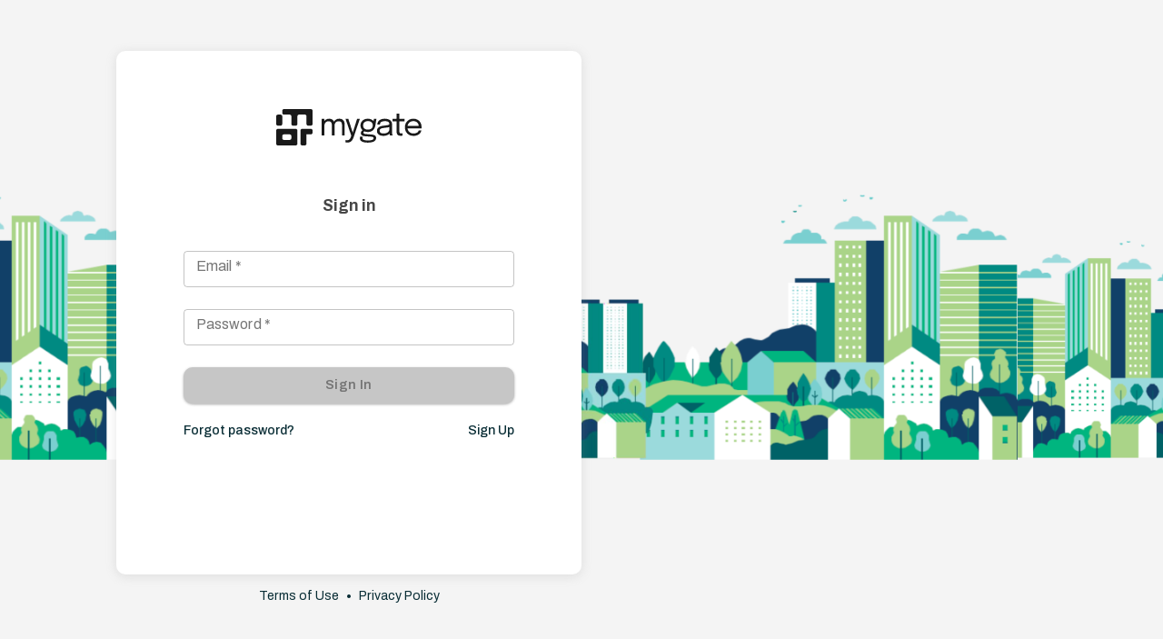

--- FILE ---
content_type: text/html
request_url: https://dashboard.mygate.com/
body_size: 1613
content:
<!doctype html><html lang="en"><head><meta charset="utf-8"/><link rel="icon" href="/favicon.png"/><meta name="viewport" content="width=device-width,initial-scale=1"/><meta name="theme-color" content="#000000"/><meta name="description" content="Login to manage your society accounts, complaints, amenities & more on India's all-in-one and most comprehensive ERP for housing societies."/><meta http-equiv="X-UA-Compatible" content="IE=edge,chrome=1"><link rel="apple-touch-icon" href="/favicon.png"/><meta build-version="3.84.0"/><link rel="manifest" href="/manifest.json"/><link rel="preconnect" href="https://fonts.googleapis.com"><link rel="preconnect" href="https://fonts.gstatic.com" crossorigin><link href="https://fonts.googleapis.com/css2?family=Archivo:ital,wght@0,100..900;1,100..900&display=swap" rel="stylesheet"><script async src="https://elements.zwitch.io/zwitch.js"></script><script async src="https://www.googletagmanager.com/gtag/js?id=G-GHEHT2T1YE"></script><script type="text/javascript">{function gtag(){dataLayer.push(arguments)}window.dataLayer=window.dataLayer||[],gtag("js",new Date)}</script><script>let ua=window.navigator.userAgent,msie=ua.indexOf("MSIE");if(msie>0){let e=document.getElementsByClassName("app");e[0].innerHTML="<b>Unsupported Browser!</b> This Application does not support this browser. Please use modern browsers like Chrome, Firefox, Safari, and Edge.",e[0].style.display="block"}</script><title>mygate Dashboard</title><link href="/static/css/2.dde1e5bf.chunk.css" rel="stylesheet"><link href="/static/css/main.5ead3cda.chunk.css" rel="stylesheet"></head><body><noscript>You need to enable JavaScript to run this app.</noscript><div id="root"></div><script>!function(e){function r(r){for(var n,l,a=r[0],i=r[1],p=r[2],c=0,s=[];c<a.length;c++)l=a[c],Object.prototype.hasOwnProperty.call(o,l)&&o[l]&&s.push(o[l][0]),o[l]=0;for(n in i)Object.prototype.hasOwnProperty.call(i,n)&&(e[n]=i[n]);for(f&&f(r);s.length;)s.shift()();return u.push.apply(u,p||[]),t()}function t(){for(var e,r=0;r<u.length;r++){for(var t=u[r],n=!0,a=1;a<t.length;a++){var i=t[a];0!==o[i]&&(n=!1)}n&&(u.splice(r--,1),e=l(l.s=t[0]))}return e}var n={},o={1:0},u=[];function l(r){if(n[r])return n[r].exports;var t=n[r]={i:r,l:!1,exports:{}};return e[r].call(t.exports,t,t.exports,l),t.l=!0,t.exports}l.m=e,l.c=n,l.d=function(e,r,t){l.o(e,r)||Object.defineProperty(e,r,{enumerable:!0,get:t})},l.r=function(e){"undefined"!=typeof Symbol&&Symbol.toStringTag&&Object.defineProperty(e,Symbol.toStringTag,{value:"Module"}),Object.defineProperty(e,"__esModule",{value:!0})},l.t=function(e,r){if(1&r&&(e=l(e)),8&r)return e;if(4&r&&"object"==typeof e&&e&&e.__esModule)return e;var t=Object.create(null);if(l.r(t),Object.defineProperty(t,"default",{enumerable:!0,value:e}),2&r&&"string"!=typeof e)for(var n in e)l.d(t,n,function(r){return e[r]}.bind(null,n));return t},l.n=function(e){var r=e&&e.__esModule?function(){return e.default}:function(){return e};return l.d(r,"a",r),r},l.o=function(e,r){return Object.prototype.hasOwnProperty.call(e,r)},l.p="/";var a=this["webpackJsonpmgplus-dashboard-ui"]=this["webpackJsonpmgplus-dashboard-ui"]||[],i=a.push.bind(a);a.push=r,a=a.slice();for(var p=0;p<a.length;p++)r(a[p]);var f=i;t()}([])</script><script src="/static/js/2.98e263b3.chunk.js"></script><script src="/static/js/main.8296d1eb.chunk.js"></script><script defer src="https://static.cloudflareinsights.com/beacon.min.js/vcd15cbe7772f49c399c6a5babf22c1241717689176015" integrity="sha512-ZpsOmlRQV6y907TI0dKBHq9Md29nnaEIPlkf84rnaERnq6zvWvPUqr2ft8M1aS28oN72PdrCzSjY4U6VaAw1EQ==" data-cf-beacon='{"rayId":"9c0888f6b98ec20a","version":"2025.9.1","serverTiming":{"name":{"cfExtPri":true,"cfEdge":true,"cfOrigin":true,"cfL4":true,"cfSpeedBrain":true,"cfCacheStatus":true}},"token":"501adb012e2049ef9c40d072e5936bac","b":1}' crossorigin="anonymous"></script>
</body></html>

--- FILE ---
content_type: text/html
request_url: https://dashboard.mygate.com/login
body_size: 1466
content:
<!doctype html><html lang="en"><head><meta charset="utf-8"/><link rel="icon" href="/favicon.png"/><meta name="viewport" content="width=device-width,initial-scale=1"/><meta name="theme-color" content="#000000"/><meta name="description" content="Login to manage your society accounts, complaints, amenities & more on India's all-in-one and most comprehensive ERP for housing societies."/><meta http-equiv="X-UA-Compatible" content="IE=edge,chrome=1"><link rel="apple-touch-icon" href="/favicon.png"/><meta build-version="3.84.0"/><link rel="manifest" href="/manifest.json"/><link rel="preconnect" href="https://fonts.googleapis.com"><link rel="preconnect" href="https://fonts.gstatic.com" crossorigin><link href="https://fonts.googleapis.com/css2?family=Archivo:ital,wght@0,100..900;1,100..900&display=swap" rel="stylesheet"><script async src="https://elements.zwitch.io/zwitch.js"></script><script async src="https://www.googletagmanager.com/gtag/js?id=G-GHEHT2T1YE"></script><script type="text/javascript">{function gtag(){dataLayer.push(arguments)}window.dataLayer=window.dataLayer||[],gtag("js",new Date)}</script><script>let ua=window.navigator.userAgent,msie=ua.indexOf("MSIE");if(msie>0){let e=document.getElementsByClassName("app");e[0].innerHTML="<b>Unsupported Browser!</b> This Application does not support this browser. Please use modern browsers like Chrome, Firefox, Safari, and Edge.",e[0].style.display="block"}</script><title>mygate Dashboard</title><link href="/static/css/2.dde1e5bf.chunk.css" rel="stylesheet"><link href="/static/css/main.5ead3cda.chunk.css" rel="stylesheet"></head><body><noscript>You need to enable JavaScript to run this app.</noscript><div id="root"></div><script>!function(e){function r(r){for(var n,l,a=r[0],i=r[1],p=r[2],c=0,s=[];c<a.length;c++)l=a[c],Object.prototype.hasOwnProperty.call(o,l)&&o[l]&&s.push(o[l][0]),o[l]=0;for(n in i)Object.prototype.hasOwnProperty.call(i,n)&&(e[n]=i[n]);for(f&&f(r);s.length;)s.shift()();return u.push.apply(u,p||[]),t()}function t(){for(var e,r=0;r<u.length;r++){for(var t=u[r],n=!0,a=1;a<t.length;a++){var i=t[a];0!==o[i]&&(n=!1)}n&&(u.splice(r--,1),e=l(l.s=t[0]))}return e}var n={},o={1:0},u=[];function l(r){if(n[r])return n[r].exports;var t=n[r]={i:r,l:!1,exports:{}};return e[r].call(t.exports,t,t.exports,l),t.l=!0,t.exports}l.m=e,l.c=n,l.d=function(e,r,t){l.o(e,r)||Object.defineProperty(e,r,{enumerable:!0,get:t})},l.r=function(e){"undefined"!=typeof Symbol&&Symbol.toStringTag&&Object.defineProperty(e,Symbol.toStringTag,{value:"Module"}),Object.defineProperty(e,"__esModule",{value:!0})},l.t=function(e,r){if(1&r&&(e=l(e)),8&r)return e;if(4&r&&"object"==typeof e&&e&&e.__esModule)return e;var t=Object.create(null);if(l.r(t),Object.defineProperty(t,"default",{enumerable:!0,value:e}),2&r&&"string"!=typeof e)for(var n in e)l.d(t,n,function(r){return e[r]}.bind(null,n));return t},l.n=function(e){var r=e&&e.__esModule?function(){return e.default}:function(){return e};return l.d(r,"a",r),r},l.o=function(e,r){return Object.prototype.hasOwnProperty.call(e,r)},l.p="/";var a=this["webpackJsonpmgplus-dashboard-ui"]=this["webpackJsonpmgplus-dashboard-ui"]||[],i=a.push.bind(a);a.push=r,a=a.slice();for(var p=0;p<a.length;p++)r(a[p]);var f=i;t()}([])</script><script src="/static/js/2.98e263b3.chunk.js"></script><script src="/static/js/main.8296d1eb.chunk.js"></script><script defer src="https://static.cloudflareinsights.com/beacon.min.js/vcd15cbe7772f49c399c6a5babf22c1241717689176015" integrity="sha512-ZpsOmlRQV6y907TI0dKBHq9Md29nnaEIPlkf84rnaERnq6zvWvPUqr2ft8M1aS28oN72PdrCzSjY4U6VaAw1EQ==" data-cf-beacon='{"rayId":"9c0889036e08c20a","version":"2025.9.1","serverTiming":{"name":{"cfExtPri":true,"cfEdge":true,"cfOrigin":true,"cfL4":true,"cfSpeedBrain":true,"cfCacheStatus":true}},"token":"501adb012e2049ef9c40d072e5936bac","b":1}' crossorigin="anonymous"></script>
</body></html>

--- FILE ---
content_type: text/css
request_url: https://dashboard.mygate.com/static/css/main.5ead3cda.chunk.css
body_size: 45915
content:
.notFound{width:32rem;height:36rem;border-radius:10px;box-shadow:0 2px 12px 0 hsla(0,0%,59.6%,.24);background-color:#fff;padding:4rem 4.6rem;box-sizing:border-box;display:-ms-flexbox;display:flex;z-index:1;margin-left:10vw;-ms-flex-direction:column;flex-direction:column}@media (max-width:480px){.notFound{margin:auto!important;padding:4rem 2.5rem;width:auto}}.notFound_wrap{height:100%;width:100%;overflow:hidden;background-color:hsla(0,0%,89.4%,.42);display:-ms-flexbox;display:flex;-ms-flex-align:center;align-items:center;box-sizing:border-box;background-repeat:repeat-x;background-size:60rem;background-position:bottom;-ms-flex-direction:column;flex-direction:column;-ms-flex-pack:center;justify-content:center;text-align:center}.notFound_message{color:#989898;font-size:2rem}.notFound_body{-ms-flex:1 0;flex:1 0}.notFound_body .mgbutton{margin:1rem 0 0!important}.mgbutton{height:2.5rem;min-width:10rem!important;padding:.4rem 1.8rem!important;text-transform:none!important;font-size:.88rem!important;font-weight:600!important;box-shadow:0 2px 12px 0 hsla(0,0%,59.6%,.5)!important;border-radius:10px!important;border:none!important;box-sizing:border-box!important}.mgbutton.gradient{background-color:#092d35;color:#fff}.mgbutton.gradient:hover{background-color:#13444f}.mgbutton.outline{min-width:7rem!important;border:1px solid!important}.mgbutton.outline.orange,.mgbutton.outline.red{border-color:#092d35;color:#092d35}.mgbutton.outline.black{border-color:#092d35!important;color:#092d35}.mgbutton.cta:disabled,.mgbutton.gradient:disabled,.mgbutton.outline:disabled{background-color:#c6c6c6!important;background-image:none;color:#757575}.mgbutton.gradient2{height:2rem!important;background-color:#092d35;color:#fff;min-width:7rem!important;border-radius:6px!important}.mgbutton.gradient2:disabled{background-color:#474747!important;background-image:none;opacity:.5;color:#fff}.mgbutton.gradient2:hover{background-color:#092d35;color:#fff;opacity:.8}.mgbutton.gradient2_Primary{height:2rem!important;background-color:#ffdf00;color:#092d35;min-width:7rem!important;border-radius:6px!important}.mgbutton.gradient2_Primary:disabled{background-color:#ffdf00!important;background-image:none;opacity:.5;color:#092d35}.mgbutton.gradient2_Primary:hover{background-color:#ffdf00;color:#092d35;opacity:.8}.mgbutton.addButton{height:2.5rem!important;background-color:#092d35;font-weight:500!important;font-stretch:normal;font-style:normal;line-height:normal;letter-spacing:normal;color:#fff;min-width:7rem!important;box-shadow:4px 4px 8px 0 rgba(9,45,53,.498)!important}.mgbutton.addButton:disabled{box-shadow:none!important;background-color:#474747!important;background-image:none;opacity:.5;color:#fff}.mgbutton.addButton:hover{background-color:#092d35;color:#fff;opacity:.8}.mgbutton.gradient3{background-color:#f2f2f2;color:#474747;opacity:.85;min-width:7rem!important}.mgbutton.gradient3:disabled{background-image:none}.mgbutton.downloadButton{background-color:rgba(9,24,35,.04);color:#474747}.mgbutton.downloadButton,.mgbutton.simpleButton{box-shadow:none!important;font-weight:400!important;height:2rem!important;min-width:7rem!important}.mgbutton.simpleButton{border-radius:6px;border:1px solid #092d35!important;background-color:#fff;font-stretch:normal;font-style:normal;line-height:normal;letter-spacing:normal;color:#092d35}.mgbutton.simpleButton:disabled{background-image:none}.mgbutton.simpleGreyButton{border-radius:6px;height:2rem!important;border:1px solid #092d35!important;background-color:#fff;box-shadow:none!important;font-weight:400!important;font-stretch:normal;font-style:normal;line-height:normal;letter-spacing:normal;color:#092d35;min-width:7rem!important}.mgbutton.simpleGreyButton.black{color:rgba(71,71,71,.5)}.mgbutton.simpleGreyButton:disabled{background-image:none}.mgbutton.simpleGreyBlackButton{border-radius:6px;height:2rem!important;border:1px solid #092d35!important;background-color:#fff;box-shadow:none!important;font-weight:400!important;font-stretch:normal;font-style:normal;line-height:normal;letter-spacing:normal;color:#092d35;min-width:7rem!important}.mgbutton.simpleGreyBlackButton.black{color:rgba(71,71,71,.5)}.mgbutton.simpleGreyBlackButton:disabled{background-image:none}.mgbutton.simpleGreyBlackButtonInvoice{border-radius:6px;height:2.6rem!important;border:1px solid #092d35!important;background-color:#fff;box-shadow:none!important;font-weight:400!important;font-stretch:normal;font-style:normal;line-height:normal;letter-spacing:normal;color:#092d35;min-width:7rem!important}.mgbutton.simpleGreyBlackButtonInvoice.black{color:rgba(71,71,71,.5)}.mgbutton.simpleGreyBlackButtonInvoice:disabled{background-image:none}.mgbutton.simpleGreyButtonSmall{border-radius:6px!important;height:1.5rem!important;border:1px solid #092d35!important;background-color:#fff;box-shadow:none!important;font-weight:400!important;font-stretch:normal;font-style:normal;line-height:normal;letter-spacing:normal;color:#092d35;min-width:7rem!important}.mgbutton.simpleGreyButtonSmall.black{color:rgba(71,71,71,.5)}.mgbutton.simpleGreyButtonSmall:disabled{background-image:none}.mgbutton.marginLR{margin:0 .75rem!important}.mgbutton.summaryButton{border:1.5px solid #092d35!important;background-color:#fff;color:#092d35;opacity:.85;min-width:7rem!important}.mgbutton.summaryButton:disabled{background-image:none}.mgbutton.secondaryButton{border:1px solid #092d35!important;background-color:#fff;box-shadow:none!important;font-weight:400!important;font-stretch:normal;font-style:normal;line-height:normal;letter-spacing:normal;color:#092d35;min-width:9rem!important}.mgbutton.secondaryButton.greyOutline{font-weight:600!important;border-color:#989898!important}.mgbutton.secondaryButton.cancelButton{color:#f93356!important}.mgbutton.successButton{height:2rem!important;background-color:#17c775;color:#fff;min-width:7rem!important;border-radius:6px!important}.mgbutton.successButton:disabled{background-color:#474747!important;background-image:none;opacity:.5;color:#fff}.mgbutton.successButton:hover{background-color:#17c775;color:#fff;opacity:.8}.mgbutton.tableActionIconButton{padding:6px 8px 6px 10.5px!important;height:1.6rem!important;min-width:0!important;border-radius:6px!important;border:1px solid #757575!important;background-color:#fff;box-shadow:none!important;font-weight:400!important;font-stretch:normal;font-style:normal;line-height:normal;letter-spacing:normal;color:#757575}.mgbutton.tableActionIconButton.orange{border:1px solid #092d35!important;background-color:#092d35;color:#fff}.mgbutton.actionButton{padding:4px 8px!important;height:1.5rem!important;min-width:0!important;color:#989898!important;border-radius:5px!important;text-transform:capitalize!important}.mgbutton.actionButton:hover{color:#474747!important;border-color:#474747!important}.mgbutton.actionButton.redirectButton{border:none!important;background-color:rgba(0,0,0,0)}.mgbutton.actionButton.redirectButton:after{content:"\203A";position:absolute;right:0;font-size:18px}.mgbutton.actionButton.redirectButton:hover{text-decoration:underline}.mgbutton.cta{background-color:#ffdf00;color:#092d35;box-shadow:0 1px 3px 0 rgba(0,0,0,.32)!important}.mgbutton.cta:hover{background-color:#ffe94d;color:#092d35;box-shadow:none!important}.mgbutton.isNew{margin-right:1rem!important}.mgbutton.noShadow{box-shadow:none!important}.mgbutton.noBorder{border:none!important}.mgbutton .newLabel{position:absolute;top:-5px;right:-15px}.mgbutton.SaveButton{background-color:#ffdf00;color:#092d35}.mgbutton.SaveButton:hover{background-color:#ffe94d}.parcelDetails_section{border:1px solid #c6c6c6;margin:auto;display:-ms-flexbox;display:flex;box-shadow:none;border-radius:.5rem;-ms-flex-direction:column;flex-direction:column;background-color:#fff;padding:.5rem 1rem}.parcelDetails_section:nth-child(n+1){margin-top:1rem}.parcelDetails_imageWrap{display:-ms-flexbox;display:flex;-ms-flex-wrap:wrap;flex-wrap:wrap}.parcelDetails_header{font-size:1.35rem;margin-bottom:.5rem}.parcelDetails_data{display:-ms-flexbox;display:flex;margin:.25rem 0}.parcelDetails_data_left{font-weight:700;margin-right:1rem}.parcelDetails_imageContainer{padding:1%;-ms-flex:23% 0;flex:23% 0}.parcelDetails_image{width:100%;height:100%;object-fit:cover}.parcelDetails_resident_name-otp div:nth-child(odd){padding:.25rem 1rem;border-radius:.25rem;background-color:#f2f2f2}.parcelDetails_resident_name-otp div:nth-child(2n){padding:.25rem 1rem;border-radius:.25rem}.viewDetail{text-decoration:underline;color:#092d35;-webkit-text-decoration-color:#092d35;text-decoration-color:#092d35;cursor:pointer}.datainput{width:100%}.datainput>div label{-ms-transform:translate(14px,9px);transform:translate(14px,9px)}.datainput>div{width:100%}.datainput>div input{padding:6px 0 7px}.datainput_field{height:2.5rem;width:100%}.datainput_dropdown>div{height:100%;box-sizing:border-box;padding:10.5px 14px!important}.datainput_search>div>div{padding:0!important}.datainput_search>div>div>input{padding:10.5px 14px!important}.datainput_search>div>label{color:#474747!important}.datainput_searchGlobal>div>div{padding:0 65px 0 0!important}.datainput_number input,.datainput_text input{padding:10.5px 14px!important}.datainput_number input::-webkit-inner-spin-button,.datainput_number input::-webkit-outer-spin-button{-webkit-appearance:none;margin:0}.datainput_number input[type=number]{-moz-appearance:textfield}.datainput_textarea{height:auto!important}.flex33{-ms-flex:33.33% 0!important;flex:33.33% 0!important;max-width:33.33%!important}.flex28{-ms-flex:28.5% 0!important;flex:28.5% 0!important;max-width:28.5%!important}.flex16{-ms-flex:16.66% 0!important;flex:16.66% 0!important;max-width:16.66%!important}.flex14{-ms-flex:14.25% 0!important;flex:14.25% 0!important;max-width:14.25%!important}.getInput_fileUploadMain{display:-ms-flexbox;display:flex;-ms-flex:1 0;flex:1 0;-ms-flex-direction:column;flex-direction:column}.getInput_fileUploadMain_first{width:100%}.getInput_fileUpload,.getInput_fileUploadMain_first{display:-ms-flexbox;display:flex;-ms-flex-pack:justify;justify-content:space-between}.getInput_fileUpload{-ms-flex-align:center;align-items:center}.getInput_fileUpload_uploadError{font-size:.8rem;color:#de0d0d;margin-bottom:5px}.getInput_fileUpload_preview{display:-ms-flexbox;display:flex;-ms-flex-direction:column;flex-direction:column;-ms-flex-align:start;align-items:flex-start;-ms-flex:1 0;flex:1 0}.getInput_fileUpload_status{color:#092d35;font-size:.75rem}.getInput_fileUpload_left{font-weight:700;font-stretch:normal;font-size:.75rem;font-style:normal;line-height:1.5;letter-spacing:normal;color:#474747;-ms-flex:35% 0;flex:35% 0;display:-ms-flexbox;display:flex;-ms-flex-align:center;align-items:center;border-right:1px solid #c6c6c6}.getInput_fileUpload_right{display:-ms-flexbox;display:flex;-ms-flex-direction:column;flex-direction:column;-ms-flex-align:start;align-items:flex-start;-ms-flex-pack:justify;justify-content:space-between;padding-left:1rem}.getInput_fileUpload_right_label{-ms-transform:unset!important;transform:unset!important;width:auto!important}.getInput_fileUpload_right_uploadButton{padding:.25rem 1.5rem;border-radius:14px;border:1px solid #092d35;background-color:#fff;color:#092d35}.getInput_fileUpload_uploadedText{font-weight:500;font-stretch:normal;font-style:normal;line-height:normal;letter-spacing:normal;color:#474747;font-size:.875rem}.getInput_fileUpload_uploadedButtons{display:-ms-flexbox;display:flex;-ms-flex-align:center;align-items:center;-ms-flex-pack:center;justify-content:center}.getInput_fileUpload_uploadedButtons_button{padding:.25rem!important}.getInput_fileUpload_uploadedButtons_left{margin-right:.5rem}.getInput_fileUpload_uploadedButtons_right{padding-left:.5rem;border-left:1px solid #c6c6c6}.getInput_fileUpload_uploadedFilesContainer{max-width:93%;overflow:hidden;display:-ms-flexbox;display:flex;-ms-flex-align:center;align-items:center;-ms-flex-pack:justify;justify-content:space-between;padding:.25rem;border-radius:6px;border:1px solid #c6c6c6;margin:.25rem 0;background:#f2f2f2}.getInput_fileUpload_uploadedFilesContainer_text{-ms-flex:60% 0;flex:60% 0;font-size:.75rem;font-weight:400;font-stretch:normal;font-style:normal;line-height:normal;letter-spacing:normal;color:#092d35;text-overflow:ellipsis;word-break:break-all;overflow:hidden}.getInput_fileUpload_uploadImage{width:2rem;height:2rem;object-fit:cover;border-radius:50%}.getInput_text>div{border-radius:6px}.getInput_text>div>input{padding:6px 15px}.getInput_select{border-radius:6px!important}.getInput_select>div{padding:6px 15px}.getInput_select>div>div{margin:0}.getInput_select>div>div>span{line-height:normal!important}.getInput_select>svg{color:#092d35}.getInput_select_options{background:#fff!important;padding:0 1rem!important}.getInput_dateFields{margin:0!important}.getInput_dateFields>div>input{padding:6px 30px 6px 15px}.getInput_dateFieldsSettle{margin:0!important}.getInput_dateFieldsSettle>div>input{padding:13px 30px 13px 15px}.getInput_searchSelect_chipContainer{width:70%}.getInput_searchSelect_inputContainer{overflow:hidden;text-overflow:ellipsis;white-space:nowrap}.getInput_searchSelect_textField>div>div button,.getInput_searchSelect_textField>svg{color:#092d35}.getInput_dropdownSearch>div>div{padding-top:6px!important;padding-bottom:6px!important;-ms-flex-wrap:unset!important;flex-wrap:unset!important}.getInput_dropdownSearch>div>div>input{padding:0!important}.getInput_radioGroup{display:-ms-flexbox;display:flex;-ms-flex-align:start;align-items:flex-start;-ms-flex-direction:column;flex-direction:column}.getInput_radioGroup_label{font-weight:700!important;font-stretch:normal!important;font-style:normal!important;line-height:1.5!important;letter-spacing:normal!important;color:#474747!important}.getInput_radioGroup_wrapper{display:-ms-flexbox!important;display:flex!important;-ms-flex-direction:row!important;flex-direction:row!important;-ms-flex-align:center!important;align-items:center!important;-ms-flex-pack:justify!important;justify-content:space-between!important;width:100%!important}.getInput_radioGroup_fields{width:auto!important;font-weight:400!important;font-stretch:normal!important;font-style:normal!important;line-height:1.5!important;letter-spacing:normal!important;color:#474747!important}.getInput_selectImage_label{margin-bottom:4px;text-align:center}.getInput_selectImage_container{display:-ms-flexbox;display:flex;-ms-flex-direction:column;flex-direction:column;width:100%}.getInput_selectImage_buttons{display:-ms-flexbox;display:flex;-ms-flex-pack:center;justify-content:center}.getInput_selectImage_Image{width:80px;height:50px}.getInput_selectImage_selected{border:2px solid #2b74e8!important}.getInput_selectImage .MuiRadio-root{display:none}.getInput_selectImage .MuiFormGroup-root{-ms-flex-wrap:nowrap!important;flex-wrap:nowrap!important;-ms-flex-direction:row!important;flex-direction:row!important;grid-gap:10px;gap:10px}.getInput_selectImage .MuiFormControlLabel-root{margin-left:0;cursor:auto}.getInput_selectImage .MuiFormControlLabel-label>div{display:-ms-flexbox;display:flex;-ms-flex-direction:column;flex-direction:column;-ms-flex-align:center;align-items:center;-ms-flex-pack:center;justify-content:center;padding:16px;border-radius:8px;transition:all .3s ease;width:130px;text-align:center;border:1px solid #c6c6c6;cursor:pointer}.getInput_switch{display:-ms-flexbox;display:flex;-ms-flex-direction:row;flex-direction:row;-ms-flex-pack:justify;justify-content:space-between}.getInput_switch>div input{padding:8px}.getInput_switch_textWrapper{display:-ms-flexbox;display:flex;-ms-flex-direction:column;flex-direction:column;font-size:14px;padding-top:12px;grid-gap:5px;gap:5px;-ms-flex:1 1;flex:1 1}.getInput_switch_label{font-weight:800!important}.getInput_switch_input{display:-ms-flexbox;display:flex;-ms-flex-align:center;align-items:center;-ms-flex-pack:start;justify-content:flex-start}.getInput_new{position:relative}.getInput_new .newLabel{position:absolute;top:-8px;right:4px}.labelWithBorder{border:1px solid #989898;padding:10px;font-weight:600!important;border-radius:10px}.orangeBox{color:#191919}.orangeBox:checked{color:#092d35!important}.orangeBorder>div,.orangeBorder>div>div,.validation_Massage{color:#092d35}.uploadHint{display:-ms-flexbox;display:flex;font-size:.6rem;-ms-flex-align:center;align-items:center;-ms-flex-pack:center;justify-content:center;color:#757575}.calenderIcon{top:25%}.calenderIcon,.calenderIconSettle{position:absolute;right:7%;cursor:pointer;width:100%;text-align:right}.calenderIconSettle{top:32%}.MuiInputLabel-outlined.MuiInputLabel-shrink{width:auto}.redText{font-weight:400!important;color:#092d35!important}.countdownTimer{width:45px;display:inline-block;text-align:center}.input-box-lable{font-size:14px;font-weight:500;color:#474747;padding-bottom:1rem!important;display:inline-block}.right-half-width-field{float:right}.left-half-width-field,.right-half-width-field{width:47%;display:inline-block}.margin-bottom-none{margin-bottom:.5rem!important}.getInput_checkbox_option span{padding:0!important}.getInput_checkbox_option span:nth-child(2){margin-left:.5rem!important}.display-none{display:none!important}.deliveryTextBox>div{padding:6px 35px 6px 6px!important}.deliveryTextBox>div>input{padding:0!important}.MuiInput-underline:before{border-bottom:none!important}.verticalDivider{display:-ms-flexbox;display:flex;height:1.5rem!important;-ms-flex-item-align:center!important;align-self:center!important;margin:0 .5rem!important}.residentContactCheckboxOption{width:100%}.ledgerCategoryledgerReportscategory{display:none!important}.eventsLabel{color:#191919;font-size:1rem!important;-ms-flex-align:center;align-items:center;font-weight:700!important;line-height:1.5!important;border-right:unset}.getInput_fileDownload_Btn{background:#092d35!important;color:#fff!important;border:1px solid #092d35!important;box-shadow:none!important;height:34px!important;top:13px!important;border-radius:6px!important;font-weight:400!important}.getInput_fileDownload_label{padding-top:20px!important;font-size:12px!important}.selectOptionWrap{width:506px!important;min-width:506px!important;word-wrap:break-word!important;white-space:normal!important}.comment-field textarea{min-height:80px!important;width:100%!important}.comment-field{margin-bottom:16px;width:100%}.input-field-lable{font-size:16px;font-weight:800;color:#474747;padding-bottom:1rem!important;display:inline-block}.deletePopUp{width:100%;height:100%;-ms-flex-pack:center;justify-content:center}.deletePopUp,.deletePopUp_container{display:-ms-flexbox;display:flex;-ms-flex-align:center;align-items:center}.deletePopUp_container{background:#fff;width:30%;height:auto;min-height:25%;border-radius:.75rem;-ms-flex-direction:column;flex-direction:column}@media (max-width:480px){.deletePopUp_container{width:90%}}.deletePopUp_container_top{background:#092d35;color:#fff;-ms-flex:20% 0;flex:20% 0;width:100%;padding:2%;border-radius:.75rem .75rem 0 0;-ms-flex-pack:center;justify-content:center}.deletePopUp_container_top,.deletePopUp_container_top_data{display:-ms-flexbox;display:flex;-ms-flex-align:center;align-items:center}.deletePopUp_container_top_data{-ms-flex-pack:start;justify-content:flex-start;-ms-flex:1 0;flex:1 0;padding:0 1rem}.deletePopUp_container_top_data_icon{margin-right:.5rem;width:20px}.deletePopUp_container_top_ad_top{border-radius:0!important}.deletePopUp_container_body{padding:2rem 1rem;font-weight:400;font-stretch:normal;font-style:normal;line-height:1.44;letter-spacing:normal;color:#474747;font-size:.85rem}.deletePopUp_container_button{width:100%;display:-ms-flexbox;display:flex;-ms-flex-align:center;align-items:center;-ms-flex-pack:center;justify-content:center;padding:5%}.deletePopUp_container_textBlock{padding-top:15px!important;padding-bottom:0!important}.deletePopUp_container_text{font-size:16px!important;font-weight:400!important}.deletePopUp_container_checkboxBlock{padding:0!important}.deletePopUp_container_textFeild{width:100%!important}.deletePopUp_container_dialogText{white-space:pre-wrap!important}.deletePopUp_container_dialogText h4{margin-top:10px!important;margin-bottom:10px!important}.redFont{color:red;margin-bottom:1rem}.boldText{font-weight:600}.maskPopUp{width:100%;height:100%;-ms-flex-pack:center;justify-content:center}.maskPopUp,.maskPopUp_container{display:-ms-flexbox;display:flex;-ms-flex-align:center;align-items:center}.maskPopUp_container{background:#fff;width:30%;height:auto;border-radius:.75rem;-ms-flex-direction:column;flex-direction:column}@media (max-width:480px){.maskPopUp_container{width:90%}}.maskPopUp_container_top{background:#092d35;color:#fff;-ms-flex:20% 0;flex:20% 0;width:96%;padding:2%;border-radius:.75rem .75rem 0 0;-ms-flex-pack:center;justify-content:center}.maskPopUp_container_top,.maskPopUp_container_top_data{display:-ms-flexbox;display:flex;-ms-flex-align:center;align-items:center}.maskPopUp_container_top_data{-ms-flex-pack:start;justify-content:flex-start;-ms-flex:1 0;flex:1 0;padding:0 1rem}.maskPopUp_container_top_data_icon{margin-right:.5rem}.maskPopUp_container_body{padding:2rem 0;width:90%}.maskPopUp_container_button{display:-ms-flexbox;display:flex;width:90%;-ms-flex-align:center;align-items:center;-ms-flex-pack:end;justify-content:flex-end;padding:5%}.summary{margin-bottom:14px;-ms-flex-wrap:wrap;flex-wrap:wrap}.summary_card{border-radius:9px;box-shadow:0 2px 12px 0 hsla(0,0%,59.6%,.24);background-color:#fff;padding:1.6rem;color:#474747;height:100%}.summary_card h2{font-size:1rem;text-transform:uppercase;margin:0;color:#474747}.summary_card_content{display:-ms-flexbox;display:flex;-ms-flex-align:center;align-items:center;-ms-flex-pack:justify;justify-content:space-between;font-family:Inter;grid-gap:8px;gap:8px}.summary_card_content span{font-weight:600;color:#092d35;font-size:.88rem}.summary_card_content_stats{-ms-flex-direction:"column";flex-direction:"column";-ms-flex-pack:"space-between";justify-content:"space-between";font-weight:600}.summary_card_content_stats span{font-size:14px}.summary_card_content_stats h1{font-size:24px}.summary_card_distribution{display:-ms-flexbox;display:flex;font-size:14px;-ms-flex-pack:start;justify-content:flex-start;-ms-flex-align:center;align-items:center;-ms-flex-wrap:wrap;flex-wrap:wrap}.summary_card_distribution>button{display:-ms-flexbox;display:flex;background-color:#f2f2f2!important;border-radius:10px!important;text-transform:none!important;-ms-flex:calc(50% - 0.5rem) 0;flex:calc(50% - 0.5rem) 0;color:#474747;min-height:72px!important;padding:.5rem 1.4rem}.summary_card_distribution>button:first-child,.summary_card_distribution>button:nth-child(2){margin-bottom:1rem}@media (max-width:480px){.summary_card_distribution>button{-ms-flex:100% 0;flex:100% 0}.summary_card_distribution>button:nth-child(3){margin-bottom:1rem}}.summary_card_distribution>button>span{display:-ms-flexbox;display:flex}.summary_card_distribution>button>span>span:first-child{text-align:left;-ms-flex:1 0;flex:1 0}.summary_card_distribution>button>span>span:nth-child(2){font-size:2.2rem;color:#092d35;font-weight:300}.summary_card_distribution>button>span>span:nth-child(3){background-color:#fff;height:2rem;width:2rem;display:-ms-inline-flexbox;display:inline-flex;margin-left:1.2rem;border-radius:50%;color:#092d35}.summary_card_distribution>button>span>span:nth-child(3)>svg{margin:auto}.summary_card_stat1{display:-ms-flexbox;display:flex;-ms-flex-pack:start;justify-content:flex-start;-ms-flex-wrap:wrap;flex-wrap:wrap;margin-top:1.6rem}.summary_card_stat1>button{margin:0 1%;display:-ms-flexbox;display:flex;background-color:#f2f2f2!important;border-radius:10px!important;text-transform:none!important;-ms-flex:31.33% 0;flex:31.33% 0;color:#474747;min-height:72px!important;padding:.5rem 1.4rem}.summary_card_stat1>button:nth-child(n+4){margin-top:1rem}@media (max-width:480px){.summary_card_stat1>button{-ms-flex:100% 0;flex:100% 0;margin-bottom:1rem}.summary_card_stat1>button:last-child{margin-bottom:0}.summary_card_stat1>button:nth-child(n+4){margin-top:0}}.summary_card_stat1>button>span{display:-ms-flexbox;display:flex}.summary_card_stat1>button>span>span:first-child{text-align:left;-ms-flex:1 0;flex:1 0}.summary_card_stat1>button>span>span:nth-child(2){font-size:2.2rem;color:#092d35;font-weight:300}.summary_card_stat1>button>span>span:nth-child(3){background-color:#fff;height:2rem;width:2rem;display:-ms-inline-flexbox;display:inline-flex;margin-left:1.2rem;border-radius:50%;color:#092d35}.summary_card_stat1>button>span>span:nth-child(3)>svg{margin:auto}.summary_vacancy_status{margin-bottom:28px}.summary_vacancy_status>div{-ms-flex-direction:column;flex-direction:column;grid-gap:20px;gap:20px}.summary_vacancy_status_header{position:relative;border-bottom:1px solid #c9cad1}.summary_vacancy_status_header .header-title{-ms-flex-direction:column;flex-direction:column;grid-gap:16px;gap:16px}.summary_vacancy_status_header .header-title span{font-family:Archivo;font-weight:700;font-size:18px;color:#092d35}.summary_vacancy_status_header .header-title>div{display:-ms-flexbox;display:flex;-ms-flex-align:center;align-items:center}.summary_vacancy_status_header .header-title-zones{grid-gap:8px;gap:8px}.summary_vacancy_status_header .header-title-zones .zone{position:relative;padding:8px 16px;cursor:pointer}.summary_vacancy_status_header .header-title-zones .zone.selected{font-weight:600;color:#092d35;padding:8px 4px;border-bottom:4px solid;border-image-source:linear-gradient(270deg,#b0dcf3,#ede04b);border-image-slice:1}.summary_vacancy_status_header .header-title .status-button{position:relative;display:-ms-flexbox;display:flex;-ms-flex-align:center;align-items:center}.summary_vacancy_status_header .header-title .status-button .status-menu{position:absolute;top:100%;left:0;z-index:99;background-color:#fff;border-radius:10px;cursor:pointer;box-shadow:0 2px 12px 0 rgba(168,162,163,.25)}.summary_vacancy_status_header .overall-vacancy{font-family:Archivo;position:absolute;top:50%;-ms-transform:translateY(-50%);transform:translateY(-50%);right:0}.summary_vacancy_status_header .overall-vacancy .overall-count{font-weight:600}.summary_vacancy_status_header .overall-vacancy .overall-percentage{font-weight:600;color:#ff993c}.summary_vacancy_status_content_card{border-radius:9px;box-shadow:0 2px 12px 0 hsla(0,0%,59.6%,.24);background-color:#fff;padding:1.6rem;color:#474747;background-color:#e8f4fb;position:relative;-ms-flex-direction:column;flex-direction:column;grid-gap:1rem;gap:1rem}.summary_vacancy_status_content_card h2{font-size:1rem;text-transform:uppercase;margin:0;color:#474747}.summary_vacancy_status_content_card span{font-weight:600;color:#092d35;font-size:1rem}.summary_vacancy_status_content_card .percentage_warning_vacancy{background-color:#ffa554}.summary_vacancy_status_content_card .percentage_danger_vacancy,.summary_vacancy_status_content_card .percentage_warning_vacancy{position:absolute;right:1rem;top:1rem;height:20px;border-radius:16px;color:#fff;font-size:14px;padding:0 6px;display:-ms-flexbox;display:flex;font-weight:600;-ms-flex-align:center;align-items:center}.summary_vacancy_status_content_card .percentage_danger_vacancy{background-color:#e3443f}.summary_vacancy_status_content_card .percentage_ok_vacancy{position:absolute;right:1rem;top:1rem;height:20px;border-radius:16px;color:#fff;font-size:14px;padding:0 6px;display:-ms-flexbox;display:flex;font-weight:600;-ms-flex-align:center;align-items:center;background-color:#2aaf40}.summary_vacancy_status_content_card .colony_info{grid-gap:.5rem;gap:.5rem;-ms-flex-align:center;align-items:center}.summary_vacancy_status_content_card .fractional_count{display:-ms-flexbox;display:flex;-ms-flex-align:center;align-items:center;-ms-flex-pack:start;justify-content:flex-start;grid-gap:8px;gap:8px}.summary_vacancy_status_content_card .fractional_count_value{font-size:24px;font-weight:600;color:#1c1c1c}.summary_vacancy_status_content_card .fractional_count_total{font-size:14px;font-weight:400;color:#565656}.summary_vacancy_status_content_card .fractional_count_redirection{width:16px;height:16px;border-radius:50%;background-color:#fff;position:relative}.summary_vacant_flats_header{padding:8px;position:relative}.summary_vacant_flats_header .header-title{-ms-flex-direction:column;flex-direction:column;grid-gap:10px;gap:10px}.summary_vacant_flats_header .header-title span{font-family:Archivo;font-weight:700;font-size:18px;color:#092d35}.summary_vacant_flats_header .header-title .unit-button{position:relative;display:-ms-flexbox;display:flex;-ms-flex-align:center;align-items:center}.summary_vacant_flats_header .header-title .unit-button span{font-family:Archivo;font-weight:400;font-size:14px;color:#092d35}.summary_vacant_flats_header .header-title .unit-button .unit-menu{position:absolute;top:100%;left:0;z-index:99;background-color:#fff;border-radius:10px;cursor:pointer;box-shadow:0 2px 12px 0 rgba(168,162,163,.25)}.summary_vacant_flats_zone_listing{max-height:535px;overflow-y:auto;direction:rtl}.summary_vacant_flats_zone_listing_content{-ms-flex-direction:column;flex-direction:column;grid-gap:.4rem;gap:.4rem;max-width:535px;direction:rtl}.summary_vacant_flats_zone_listing_content_header{font-family:Archivo;margin-bottom:2px;font-weight:600;color:#000;text-align:center}.summary_vacant_flats_zone_listing_content_card{direction:ltr;text-align:left;position:relative;background-color:#e8f4fb;border-radius:8px;padding:10px 20px;font-family:Inter;font-weight:400;cursor:pointer}.summary_vacant_flats_zone_listing_content_card .arrow_icon{position:absolute;left:100%;top:35%;-ms-transform:translateX("-50%");transform:translateX("-50%");display:none}.summary_vacant_flats_zone_listing_content_card.active{background:linear-gradient(90.92deg,#ffdf00 -138.27%,#bbe0f3 30%,#bbe0f3 147.58%);position:relative}.summary_vacant_flats_zone_listing_content_card.active .arrow_icon{display:block}.summary_vacant_flats_listing{background:linear-gradient(106.58deg,#bbe0f3 -30.12%,#bbe0f3 50.38%,#ffdf00 165.57%);padding:40px;border-radius:12px;max-height:535px;overflow-y:auto}.summary_vacant_flats_listing_card{font-family:Archivo;border-radius:9px;box-shadow:0 2px 12px 0 hsla(0,0%,59.6%,.24);background-color:#fff;color:#474747;padding:24px 0 0;grid-gap:16px;gap:16px;border-radius:16px;-ms-flex-direction:column;flex-direction:column}.summary_vacant_flats_listing_card h2{font-size:1rem;text-transform:uppercase;margin:0;color:#474747}.summary_vacant_flats_listing_card .header{margin:0 24px}.summary_vacant_flats_listing_card .content{border-radius:9px;box-shadow:0 2px 12px 0 hsla(0,0%,59.6%,.24);background-color:#fff;color:#474747;display:-ms-flexbox;display:flex;height:110px;overflow-y:scroll;-ms-flex-direction:column;flex-direction:column;grid-gap:12px;gap:12px;background-color:#f7f7f7;padding:16px 24px;border:1px solid #eaebf0;color:#565656;font-size:14px;font-weight:400;font-family:Inter}.summary_vacant_flats_listing_card .content h2{font-size:1rem;text-transform:uppercase;margin:0;color:#474747}.end-to-end-spacing,.summary_vacancy_status>div,.summary_vacancy_status_content_card,.summary_vacancy_status_header,.summary_vacancy_status_header .header-title,.summary_vacancy_status_header .header-title-zones,.summary_vacant_flats_header,.summary_vacant_flats_header .header-title,.summary_vacant_flats_listing_card,.summary_vacant_flats_listing_card .content .colony_in_flat,.summary_vacant_flats_listing_card .header,.summary_vacant_flats_zone_listing_content,.summary_vacant_flats_zone_listing_content_card{display:-ms-flexbox;display:flex;-ms-flex-pack:justify;justify-content:space-between}.from-start-spacing,.summary_vacancy_status_content_card .colony_info{display:-ms-flexbox;display:flex;-ms-flex-pack:start;justify-content:flex-start}.flex-center{grid-column-gap:8px;column-gap:8px}.flex-center,.switch{display:-ms-flexbox;display:flex;-ms-flex-pack:justify;justify-content:space-between;-ms-flex-align:center;align-items:center}.switch{padding:0}.switch .content{display:-ms-flexbox;display:flex;-ms-flex-align:center;align-items:center}.switch .content .icon{margin-right:20px}.switch .content .label{padding:0!important;font-size:16px;color:#191919!important}.checkbox.MuiFormControlLabel-root{display:-ms-inline-flexbox;display:inline-flex;-ms-flex-align:start;align-items:flex-start}.checkbox.MuiFormControlLabel-root .MuiFormControlLabel-label{padding-top:6px}.toggle-group-container{width:100%}.toggle-group-container .toggle-group{width:100%;border:4px solid rgba(25,25,25,.1);border-radius:10px!important;overflow:hidden}.toggle-group-container .toggle-group .MuiToggleButton-root{width:52%;color:rgba(25,25,25,.5);border:none;border-radius:0;background-color:rgba(25,25,25,.1)}.toggle-group-container .toggle-group .MuiToggleButton-root.Mui-selected{color:#191919;background-color:#fff;border-radius:8px;overflow:hidden}.toggle-group-container .toggle-group .MuiToggleButton-root.Mui-selected:hover{background-color:rgba(187,224,243,.2)}.date-picker-container .calenderIcon{top:52%!important}.select-dropdown-icon{position:absolute!important;right:0!important;pointer-events:none!important}.MuiFormControl-root{background-color:#fff}.MuiFormHelperText-root{margin:0!important}.MuiOutlinedInput-root{background-color:#fff}.textWrapping{width:506px!important;min-width:506px!important;word-wrap:break-word!important;white-space:normal!important}.mygate-button{padding:6px 24px!important;font-size:14px;font-weight:500;color:#092d35!important;background-color:#fff!important;border-radius:8px!important;border:1px solid #c8c8c8!important;text-transform:none!important;white-space:nowrap}.mygate-button:hover{background-color:hsla(0,0%,78.4%,.2)!important}.mygate-button.secondary.outlinedBlue{color:#2b74e8!important}.mygate-button.secondary.textSecondary{padding:2px 4px!important;background-color:rgba(0,0,0,0)!important;border:none!important;border-radius:0!important}.mygate-button.secondary:hover{color:#13444f!important}.mygate-button.secondary.filledSecondary{color:#fff!important;background-color:#092d35!important;border:none!important}.mygate-button.secondary.filledSecondary.blue{background-color:#2b74e8!important}.mygate-button.secondary.filledSecondary.lightBlue{font-weight:600;color:#2b74e8!important;background-color:#ebf8ff!important;border-radius:4px!important}.mygate-button.secondary.filledSecondary.lightBlue .MuiSvgIcon-root{font-size:16px}.mygate-button.secondary.filledSecondary.lightBlue:hover{background-color:#dbeffa!important}.mygate-button.secondary.roundedSecondary{border-radius:24px!important}.mygate-button.secondary.icon{padding:8px!important;min-width:unset!important;border-radius:50%!important}.mygate-button.secondary.icon .MuiButton-startIcon{margin:0!important}.mygate-button.secondary.icon .MuiButton-startIcon img{width:20px;height:20px;object-fit:contain}.mygate-button.primary{background-color:#ffdf00!important;border-color:#ffdf00!important}.mygate-button.primary.roundedCta{border-radius:24px!important}.mygate-button.primary:hover{background-color:#ffe94d!important}.mygate-button.cancel{color:#727272!important}.mygate-button.cancel.redCancel{color:#e3443f!important;background-color:rgba(0,0,0,0)!important;border:1px solid #c9cad1!important}.mygate-button.cancel:hover{background-color:hsla(0,0%,78.4%,.2)!important}.mygate-button.text{padding:2px 7px!important;color:#757575!important;background-color:rgba(0,0,0,0)!important;border:none!important}.mygate-button.text.white{color:#fff!important}.mygate-button.text.blue,.mygate-button.text.link{margin-top:-2px;padding:0 4px!important;color:#2b74e8!important}.mygate-button.text.link{text-decoration:underline!important}.mygate-button.dense{padding:3px 28px!important;min-width:110px!important}.mygate-button.small{font-size:13px!important}.mygate-button.small.dense{padding:1px 12px!important;min-width:unset!important}.mygate-button.fullWidth{width:100%}.mygate-button.disabled{color:#727272!important;background-color:hsla(0,0%,78.4%,.3)!important;border-color:hsla(0,0%,78.4%,.3)!important}.toggle-button.Mui-selected{color:#fff!important;background-color:#2b74e8!important;border-color:#2b74e8!important}.toggle-button.Mui-selected:hover{color:#fff!important;background-color:rgba(44,116,232,.9)!important}.paymentsReportSection{padding-left:6px!important;padding-right:10px!important;padding-top:10px!important}.paymentsReportSection .paymentsReportBlock{margin:0!important}.paymentsReportSection .paymentsReportContainer{padding:20px!important;background:#fff;border:1px solid #f2f2f2;border-radius:8px;margin:5px;border-radius:10px}.paymentsReportSection .paymentsReportTitle{font-style:normal;font-weight:600!important;font-size:18px!important;line-height:19px;color:#474747;margin-bottom:15px!important}.paymentsReportSection .paymentsReportDescription{font-style:normal;font-weight:400;font-size:14px;line-height:20px;color:#474747}.paymentsReportSection .paymentsReportFormContainer{margin-top:10px;margin-bottom:10px}.paymentsReportSection .paymentsServiceControl{width:100%!important;margin-top:15px!important}.paymentsReportSection .paymentsServiceSelect .MuiAutocomplete-inputRoot[class*=MuiOutlinedInput-root]{padding:3px!important}.paymentsReportSection .paymentsServiceSelect .MuiInputLabel-formControl{top:-4px!important}.paymentsReportSection .paymentsServiceSelect .MuiAutocomplete-inputRoot[class*=MuiOutlinedInput-root] .MuiAutocomplete-input:first-child{padding-right:56px!important}.paymentsReportSection .paymentsDateControl{width:100%!important}.paymentsReportSection .datePicker>div>input{padding:10px 14px!important}.paymentsReportSection .paymentsCalendarIcon{position:absolute;top:38%!important;right:7%;cursor:pointer;width:auto;text-align:right}.paymentsReportSection .paymentsSubmitButton{top:16px!important;padding:18px!important}.paymentsReportSection .MuiOutlinedInput-root:hover fieldset{border-color:#092d35}.relatedEntries_HeaderBlock{padding-bottom:10px}.relatedEntries_TableHeadBlock{padding-top:15px;padding-bottom:15px}.relatedEntries_TableHeadText{font-size:17px!important;font-weight:700!important;padding-bottom:10px}.relatedEntries_TableHead_SubText{font-size:16px!important;padding-bottom:10px}.relatedEntries_Table{background:linear-gradient(0deg,#f2f2f2,#f2f2f2),linear-gradient(0deg,#f8f8f8,#f8f8f8);background-color:#f2f2f2}.relatedEntries_Table,.relatedEntries_Table_Sub{box-shadow:none!important}.relatedEntries_FooterNote{background:linear-gradient(0deg,#f2f2f2,#f2f2f2),linear-gradient(0deg,#f8f8f8,#f8f8f8);background-color:#f2f2f2;padding:15px;margin-top:10px;margin-bottom:10px}.relatedEntries_FooterNote_Main{color:#474747!important;margin-top:5px;font-size:14px;font-weight:500}.relatedEntries_Credit,.relatedEntries_Debit{color:#474747!important}.relatedEntries_Credit{font-weight:400!important}.menu{width:12rem!important}.span{padding:0 0 0 10px}.dropdown{padding:0 0 0 8px}.dues_breakup_header{box-shadow:0 5px 10px 0 hsla(0,0%,59.6%,.25);border-radius:1rem 1rem 0 0}.dues_breakup_header .MuiPaper-rounded{box-shadow:0 5px 10px 0 hsla(0,0%,59.6%,.25);padding:0 0 1rem 1px}.dues_breakup_header .MuiOutlinedInput-root:hover fieldset{border-color:#092d35}.dues_breakup_header_header{display:-ms-flexbox;display:flex;-ms-flex-align:center;align-items:center;-ms-flex-pack:justify;justify-content:space-between}.dues_breakup_header_header>h2{margin:0;color:#474747;font-size:1.4rem}.dues_breakup_header_body{margin:0;display:-ms-flexbox;display:flex;-ms-flex-wrap:wrap;flex-wrap:wrap;grid-row-gap:1rem;row-gap:1rem;padding:1rem}@media (max-width:480px){.dues_breakup_header_body{-ms-flex-direction:column;flex-direction:column}}.dues_breakup_header_body .datainput{-ms-flex:16.6% 0;flex:16.6% 0;padding:0 1.1rem 0 0;box-sizing:border-box;max-width:16.6%}@media (max-width:480px){.dues_breakup_header_body .datainput{max-width:100%;padding:0}}.dues_breakup_header_body .datainput .MuiListItemText-primary{white-space:nowrap;overflow:hidden;text-overflow:ellipsis}.dues_breakup_header_body .searchInputField{-ms-flex:33.6% 0;flex:33.6% 0;padding:0 1.1rem 0 0;box-sizing:border-box}.dues_breakup_header_body_box{display:-ms-flexbox;display:flex;-ms-flex-direction:column;flex-direction:column;padding:0 32px 0 8px}.dues_breakup_header_body_box_title{font-weight:400}.dues_breakup_header_body_box_title,.dues_breakup_header_body_box_value{font-size:.875rem;font-stretch:normal;font-style:normal;line-height:normal;letter-spacing:normal;color:#474747}.dues_breakup_header_body_box_value{margin-top:16px;font-weight:700}.dues_breakup_header_body_box_value_clickable{color:#3569d7!important}.dues_breakup_header_body_box_value_clickable:hover{cursor:pointer;text-decoration:underline}.dues_breakup_header_body_line{border-right:2px solid #c6c6c6}.dues_breakup_header_filtersFotter{padding:.5rem 0;margin:0 1rem;border-top:1px solid #c6c6c6}.dues_breakup_header_filtersFotter_message{font-size:.875rem;font-weight:400;font-stretch:normal;font-style:normal;line-height:normal;letter-spacing:normal;color:#474747}.dues_breakup_header_filtersFotter_orangeMessage{color:#092d35}.dues_breakup_header_filters{background:#fff;box-shadow:0 10px 10px 0 #e9e5de}.dues_breakup_header_downloadBox{display:-ms-flexbox;display:flex;-ms-flex-align:center;align-items:center;-ms-flex-pack:justify;justify-content:space-between;padding-left:.25rem}.dues_breakup_header_downloadBox_leftMessage{padding:.25rem 0}.dues_breakup_header_downloadBox_right{display:-ms-flexbox;display:flex;-ms-flex-align:center;align-items:center;-ms-flex-pack:justify;justify-content:space-between}.dues_breakup_header_downloadBox_right_lastButton{border-left:1px solid #c6c6c6}.dues_breakup_header_downloadBox_marginLeftButton{margin-left:5px}.dues_breakup_header_downloadBox_floatRight{float:right}.dues_breakup_header_downloadBox_resultIcon{color:#c6c6c6;-ms-transform:rotate(180deg);transform:rotate(180deg);margin-right:1.5rem;margin-left:.5rem}.dues_breakup_header_downloadBox_resultIcon1{color:#092d35;margin-right:1.5rem;margin-left:.5rem}.dues_breakup_header_downloadBox_resultIcon2{color:#757575;margin-right:1.5rem;margin-left:.5rem}.dues_breakup_header_downloadBox_verticalLine{display:inline-block;width:.1rem;height:3rem;background-color:#c6c6c6;margin-right:5px}.gl_TabMian{margin-top:0;margin-bottom:20px}.gl_TabMian .MuiAppBar-colorPrimary{background-color:rgba(0,0,0,0)!important;color:#474747!important}.gl_TabMian .MuiPaper-elevation4{box-shadow:none!important}.gl_TabMian .MuiTab-wrapper{font-size:16px!important;text-transform:none!important}.gl_TabMian .MuiTabs-indicator{width:100px;background:linear-gradient(90deg,rgba(9,45,53,.8) 5%,rgba(187,224,243,.8) 62%,rgba(255,223,0,.8))!important;height:3px!important;color:#092d35!important}.gl_TabMian .MuiTab-textColorInherit.Mui-selected{color:#092d35!important}@media (min-width:600px){.gl_TabMian .MuiTab-root{min-width:100px!important}}.gl_TabMian .gl_TabText .MuiTab-wrapper{text-transform:capitalize!important}.section_bool{vertical-align:middle;margin:12px auto auto;font-weight:500;font-size:.875rem}.orange{color:#092d35}.details{display:-ms-flexbox;display:flex;-ms-flex-direction:column;flex-direction:column;grid-gap:1rem;gap:1rem}.details_group,.details_table{border:1px solid #989898;border-radius:.625rem}.details_group{display:-ms-flexbox;display:flex;-ms-flex-direction:column;flex-direction:column;padding:1rem;grid-gap:.5rem;gap:.5rem;font-weight:600}.details_group_description,.details_group_name{word-break:break-word;overflow-x:auto}.details_group_description{font-size:14px;font-weight:400}.details_download{padding:18px!important;margin-top:10px!important;margin-left:0!important;margin-right:0!important;width:100%!important}.details_downloadIcon{width:19px!important;padding-right:3px}.details_downloadBtnInfo{font-size:12px!important;margin-top:5px!important}.label{text-overflow:ellipsis;overflow:hidden;white-space:nowrap}.heading{margin-bottom:1rem!important}.heading2{margin:1rem 0 .5rem!important}.checkboxMain{display:-ms-flexbox!important;display:flex!important;border:1px solid #989898!important;border-radius:10px!important;height:300px!important;font-size:1rem}.checkboxMain_building_section{overflow:auto;padding-top:10px;-ms-flex:1 1;flex:1 1}.checkboxMain_building_section_list{display:-ms-flexbox;display:flex;padding:0 15px}.checkboxMain_building_section_list_checkbox{-ms-flex:1 1;flex:1 1;-ms-transform:none!important;transform:none!important}.checkboxMain_building_section_list_button{margin:auto;color:#092d35;cursor:pointer}.checkboxMain_divider{border-left:1px solid #989898;height:auto}.checkboxMain_flat_section{-ms-flex:1 1;flex:1 1;padding:10px 0 0;overflow:auto}.checkboxMain_flat_section_selectAll{-ms-flex:1 1;flex:1 1;padding:0 15px;-ms-transform:none!important;transform:none!important}.checkboxMain_flat_section_checkbox{display:-ms-flexbox;display:flex;padding:0 15px}.checkboxMain_flat_section_checkbox_label{-ms-flex:1 1;flex:1 1;-ms-transform:none!important;transform:none!important}.checkboxMain_flat_section_button{margin:auto;color:#092d35;cursor:pointer}.checkboxMain_flat_section_tenants{padding-left:35px}.checkboxMain_flat_section_tenants_checkbox{-ms-transform:none!important;transform:none!important}.checkboxMain_flat_section_tenants_label{text-overflow:ellipsis;overflow:hidden;white-space:nowrap}.width_100{width:100%}.disabled{color:inherit!important}.select_disabled{color:#092d35!important}.no-touch{-webkit-user-select:none!important;-ms-user-select:none!important;user-select:none!important;pointer-events:none!important}.fullHeight{height:100%}.mobile-frame,.relative{position:relative}.mobile-frame{height:650px;margin:auto;overflow:hidden;padding:8px 8px 6px 6px}.mobile-frame img.mobile-frame-img{position:absolute;width:100%;height:100%;z-index:-1;left:0;top:0;pointer-events:none;-webkit-user-select:none;-ms-user-select:none;user-select:none}.mobile-frame .mobile-frame-menu{position:absolute;bottom:0;width:287px;height:93px;border-radius:0 0 48px 48px}.preview-slider-wrap{-ms-flex-direction:column;flex-direction:column;-ms-flex-pack:start;justify-content:flex-start;height:100%}.preview-slider-wrap,.preview-slider-wrap .preview-slider-nav{display:-ms-flexbox;display:flex;-ms-flex-align:center;align-items:center;width:100%}.preview-slider-wrap .preview-slider-nav{-ms-flex-direction:row;flex-direction:row;padding:1rem;-ms-flex-pack:justify;justify-content:space-between}.preview-slider-wrap .preview-slider-nav .MuiButtonBase-root.MuiIconButton-root{border:2px solid #191919;padding:0;color:#191919}.preview-slider-wrap .preview-slider-nav .MuiButtonBase-root.MuiIconButton-root.Mui-disabled{opacity:.2}.preview-slider-wrap .preview-slider-nav .MuiButtonBase-root.MuiIconButton-root svg{-ms-transform:scale(.7);transform:scale(.7)}.preview-slider-wrap .preview-slider-nav h4{margin:0}.notice-list-view header{position:relative;margin-top:20px;z-index:1;padding-right:0!important;padding-left:0!important}.notice-list-view header .headerActionButtons{margin-right:10px}.notice-list-view .mobile-notices{position:relative;z-index:1;padding-top:18px;height:calc(100% - 81px);max-height:unset!important;min-height:unset!important;border-bottom-left-radius:34px;border-bottom-right-radius:34px}.notice-list-view .mobile-notices .notice-list .notice-card{border:1px solid rgba(25,25,25,.12)!important}.notice-list-view .mobile-notices .notice-list .notice-card .notice-head .blocks .image{position:static}.notice-list-view .mobile-notices .notice-list .notice-card .notice-cover .notice-head .blocks .image{height:auto}.notice-detail-view .detail-view{overflow-y:auto;height:calc(100% - 88px)!important;margin-top:22px;margin-bottom:66px;padding-bottom:0!important;min-height:unset;max-height:unset;background:#fff}.notice-detail-view .detail-view .notice-detail .notice-content .notice-tail{position:fixed;bottom:8px;overflow:auto}.notice-detail-view .detail-view::-webkit-scrollbar{display:none}.mobile-notices,.notice-detail{scrollbar-width:none!important}.m-notice .notice-banner{min-height:-webkit-fit-content!important;min-height:-moz-fit-content!important;min-height:fit-content!important;height:170px!important}.notice-widget-card{position:absolute;height:auto;overflow:hidden;margin:auto;top:42.5%;width:100%;padding:0 10px;box-sizing:border-box;z-index:5}.notice-widget-card .notice-board-v2{height:100px;position:relative;border-radius:10px}.notice-widget-card .notice-board-v2 .notice-count{padding:4px 0!important}.notice-widget-card .notice-board-v3{height:100px;border:1px solid #f2e2be}.notice-widget-card .notice-board-v3 .notice-count{padding:4px 0!important}.notice-widget-card .section-title{font-size:12px!important}.notice-widget-card .section-body{margin-top:4px!important}.notice-widget-card .section-body .title{font-size:12px!important;line-height:14px!important}.notice-widget-card .section-body .content{font-size:10px!important;line-height:12px!important}.notice-notification-card{position:absolute;height:auto;overflow:hidden;background:#fff;top:42px;width:calc(100% - 12px);margin:0 6px;padding:0 12px;box-sizing:border-box;box-shadow:0 0 24px rgba(25,25,25,.2);border-radius:10px;z-index:5}.notice-notification-card .notice-notification{height:72px;display:-ms-flexbox;display:flex;-ms-flex-direction:column;flex-direction:column;-ms-flex-align:center;align-items:center;-ms-flex-pack:center;justify-content:center;position:relative}.notice-notification-card .notice-notification-inner{width:100%;text-align:start}.notice-notification-card .notice-notification h4,.notice-notification-card .notice-notification p{white-space:nowrap;overflow:hidden;text-overflow:ellipsis;margin:0;font-size:rem(14px)}.notice-notification-card .notice-notification h4{margin-bottom:4px}@supports (-webkit-line-clamp:2){.notice-notification-card .notice-notification p{overflow:hidden;text-overflow:ellipsis;white-space:normal;display:-webkit-box;-webkit-line-clamp:2;-webkit-box-orient:vertical;word-wrap:break-word}}.mobile-notices .detail-view .notice-detail .no-m-top{margin-top:0!important}.mobile-frame .attachment,.mobile-frame .notice-attachments,.mobile-frame .notice-head,.mobile-frame .share-btn,.mobile-frame img{-webkit-user-select:none!important;-ms-user-select:none!important;user-select:none!important;pointer-events:none!important}.mobile-frame .file-name{width:190px!important}.mobile-frame .divider-section:after{content:"";width:100%!important;left:0!important}.mobile-frame .notice-banner{width:inherit}.mobile-frame .notice-banner img{width:100%!important;height:inherit!important}.mobile-frame .detail-view .notice-detail{min-height:100%!important;margin-bottom:auto}.mobile-frame .pseudo-notice-content-banner{height:auto!important;margin-bottom:0!important}.mobile-frame .notice-body-content{margin-bottom:50px!important}.campaign-image{background-position:50%;background-repeat:no-repeat;background-size:cover;margin:auto}.no-campaign{display:-ms-flexbox;display:flex;-ms-flex-direction:column;flex-direction:column;-ms-flex-align:center;align-items:center;-ms-flex-pack:center;justify-content:center;background-color:#fff;-webkit-user-select:none;-ms-user-select:none;user-select:none;pointer-events:none}.no-campaign p{text-align:center}.mySwiper{width:100%}.preview-slider{width:100%;-ms-flex:1 0;flex:1 0;position:relative}.swiper_slide{width:300px!important;margin:30px!important}.notice-content{overflow:auto!important}.notice-list{min-height:unset!important}.noticeFormAppPreview{-ms-flex:none!important;flex:none!important;padding:1rem;position:relative;margin-top:4%!important;margin:auto}.mLR10{margin:auto!important}.mTop0{margin-top:0!important}.creative-image{height:628px!important}.creative-wrapper .nav .btns{padding:10px!important}.creative-wrapper .nav .btns button{width:25px;height:25px}#preview1,#preview2,#preview3,#preview4{padding:4px}.addEmailRoot>div input{padding:10px}.editor_header{font-size:1rem;font-weight:700;font-stretch:normal;font-style:normal;line-height:1.5;letter-spacing:normal;color:#474747;margin-bottom:.5rem}.editor_header_star{color:#f76161}.editor_toolbar{display:-ms-flexbox;display:flex;-ms-flex-align:center;align-items:center;-ms-flex-wrap:wrap;flex-wrap:wrap}.editor_container{border-radius:6px;border:1px solid #c6c6c6;overflow:hidden}.editor_container_charsLeft{float:right;padding:4px;font-size:12px}.editor_button{float:right;margin-top:8px;padding:4px 8px;color:#474747;background:#f8f8f8;border:1px solid #c6c6c6;border-radius:3px;outline:none;cursor:pointer}.editor_button:hover{background:#ebebeb}.ql-container{box-sizing:border-box;font-family:"Archivo","Roboto",Helvetica,Arial,sans-serif;font-size:13px;height:100%;margin:0;position:relative}.ql-container.ql-disabled .ql-tooltip{visibility:hidden}.ql-container.ql-disabled .ql-editor ul[data-checked]>li:before{pointer-events:none}.ql-clipboard{left:-100000px;height:1px;overflow-y:hidden;position:absolute;top:50%}.ql-clipboard p{margin:0;padding:0}.ql-editor{box-sizing:border-box;line-height:1.42;height:14rem;outline:none;overflow-y:auto;padding:12px 15px;tab-size:4;-moz-tab-size:4;text-align:left;white-space:pre-wrap;word-wrap:break-word}.ql-editor>*{cursor:text}.ql-editor blockquote,.ql-editor h1,.ql-editor h2,.ql-editor h3,.ql-editor h4,.ql-editor h5,.ql-editor h6,.ql-editor ol,.ql-editor p,.ql-editor pre,.ql-editor ul{margin:0;padding:0;counter-reset:list-1 list-2 list-3 list-4 list-5 list-6 list-7 list-8 list-9}.ql-editor ol,.ql-editor ul{padding-left:1.5em}.ql-editor ol>li,.ql-editor ul>li{list-style-type:none}.ql-editor ul>li:before{content:"\2022"}.ql-editor ul[data-checked=false],.ql-editor ul[data-checked=true]{pointer-events:none}.ql-editor ul[data-checked=false]>li *,.ql-editor ul[data-checked=true]>li *{pointer-events:all}.ql-editor ul[data-checked=false]>li:before,.ql-editor ul[data-checked=true]>li:before{color:#777;cursor:pointer;pointer-events:all}.ql-editor ul[data-checked=true]>li:before{content:"\2611"}.ql-editor ul[data-checked=false]>li:before{content:"\2610"}.ql-editor li:before{display:inline-block;white-space:nowrap;width:1.2em}.ql-editor li:not(.ql-direction-rtl):before{margin-left:-1.5em;margin-right:.3em;text-align:right}.ql-editor li.ql-direction-rtl:before{margin-left:.3em;margin-right:-1.5em}.ql-editor ol li:not(.ql-direction-rtl),.ql-editor ul li:not(.ql-direction-rtl){padding-left:1.5em}.ql-editor ol li.ql-direction-rtl,.ql-editor ul li.ql-direction-rtl{padding-right:1.5em}.ql-editor ol li{counter-reset:list-1 list-2 list-3 list-4 list-5 list-6 list-7 list-8 list-9;counter-increment:list-0}.ql-editor ol li:before{content:counter(list-0,decimal) ". "}.ql-editor ol li.ql-indent-1{counter-increment:list-1}.ql-editor ol li.ql-indent-1:before{content:counter(list-1,lower-alpha) ". "}.ql-editor ol li.ql-indent-1{counter-reset:list-2 list-3 list-4 list-5 list-6 list-7 list-8 list-9}.ql-editor ol li.ql-indent-2{counter-increment:list-2}.ql-editor ol li.ql-indent-2:before{content:counter(list-2,lower-roman) ". "}.ql-editor ol li.ql-indent-2{counter-reset:list-3 list-4 list-5 list-6 list-7 list-8 list-9}.ql-editor ol li.ql-indent-3{counter-increment:list-3}.ql-editor ol li.ql-indent-3:before{content:counter(list-3,decimal) ". "}.ql-editor ol li.ql-indent-3{counter-reset:list-4 list-5 list-6 list-7 list-8 list-9}.ql-editor ol li.ql-indent-4{counter-increment:list-4}.ql-editor ol li.ql-indent-4:before{content:counter(list-4,lower-alpha) ". "}.ql-editor ol li.ql-indent-4{counter-reset:list-5 list-6 list-7 list-8 list-9}.ql-editor ol li.ql-indent-5{counter-increment:list-5}.ql-editor ol li.ql-indent-5:before{content:counter(list-5,lower-roman) ". "}.ql-editor ol li.ql-indent-5{counter-reset:list-6 list-7 list-8 list-9}.ql-editor ol li.ql-indent-6{counter-increment:list-6}.ql-editor ol li.ql-indent-6:before{content:counter(list-6,decimal) ". "}.ql-editor ol li.ql-indent-6{counter-reset:list-7 list-8 list-9}.ql-editor ol li.ql-indent-7{counter-increment:list-7}.ql-editor ol li.ql-indent-7:before{content:counter(list-7,lower-alpha) ". "}.ql-editor ol li.ql-indent-7{counter-reset:list-8 list-9}.ql-editor ol li.ql-indent-8{counter-increment:list-8}.ql-editor ol li.ql-indent-8:before{content:counter(list-8,lower-roman) ". "}.ql-editor ol li.ql-indent-8{counter-reset:list-9}.ql-editor ol li.ql-indent-9{counter-increment:list-9}.ql-editor ol li.ql-indent-9:before{content:counter(list-9,decimal) ". "}.ql-editor .ql-indent-1:not(.ql-direction-rtl){padding-left:3em}.ql-editor li.ql-indent-1:not(.ql-direction-rtl){padding-left:4.5em}.ql-editor .ql-indent-1.ql-direction-rtl.ql-align-right{padding-right:3em}.ql-editor li.ql-indent-1.ql-direction-rtl.ql-align-right{padding-right:4.5em}.ql-editor .ql-indent-2:not(.ql-direction-rtl){padding-left:6em}.ql-editor li.ql-indent-2:not(.ql-direction-rtl){padding-left:7.5em}.ql-editor .ql-indent-2.ql-direction-rtl.ql-align-right{padding-right:6em}.ql-editor li.ql-indent-2.ql-direction-rtl.ql-align-right{padding-right:7.5em}.ql-editor .ql-indent-3:not(.ql-direction-rtl){padding-left:9em}.ql-editor li.ql-indent-3:not(.ql-direction-rtl){padding-left:10.5em}.ql-editor .ql-indent-3.ql-direction-rtl.ql-align-right{padding-right:9em}.ql-editor li.ql-indent-3.ql-direction-rtl.ql-align-right{padding-right:10.5em}.ql-editor .ql-indent-4:not(.ql-direction-rtl){padding-left:12em}.ql-editor li.ql-indent-4:not(.ql-direction-rtl){padding-left:13.5em}.ql-editor .ql-indent-4.ql-direction-rtl.ql-align-right{padding-right:12em}.ql-editor li.ql-indent-4.ql-direction-rtl.ql-align-right{padding-right:13.5em}.ql-editor .ql-indent-5:not(.ql-direction-rtl){padding-left:15em}.ql-editor li.ql-indent-5:not(.ql-direction-rtl){padding-left:16.5em}.ql-editor .ql-indent-5.ql-direction-rtl.ql-align-right{padding-right:15em}.ql-editor li.ql-indent-5.ql-direction-rtl.ql-align-right{padding-right:16.5em}.ql-editor .ql-indent-6:not(.ql-direction-rtl){padding-left:18em}.ql-editor li.ql-indent-6:not(.ql-direction-rtl){padding-left:19.5em}.ql-editor .ql-indent-6.ql-direction-rtl.ql-align-right{padding-right:18em}.ql-editor li.ql-indent-6.ql-direction-rtl.ql-align-right{padding-right:19.5em}.ql-editor .ql-indent-7:not(.ql-direction-rtl){padding-left:21em}.ql-editor li.ql-indent-7:not(.ql-direction-rtl){padding-left:22.5em}.ql-editor .ql-indent-7.ql-direction-rtl.ql-align-right{padding-right:21em}.ql-editor li.ql-indent-7.ql-direction-rtl.ql-align-right{padding-right:22.5em}.ql-editor .ql-indent-8:not(.ql-direction-rtl){padding-left:24em}.ql-editor li.ql-indent-8:not(.ql-direction-rtl){padding-left:25.5em}.ql-editor .ql-indent-8.ql-direction-rtl.ql-align-right{padding-right:24em}.ql-editor li.ql-indent-8.ql-direction-rtl.ql-align-right{padding-right:25.5em}.ql-editor .ql-indent-9:not(.ql-direction-rtl){padding-left:27em}.ql-editor li.ql-indent-9:not(.ql-direction-rtl){padding-left:28.5em}.ql-editor .ql-indent-9.ql-direction-rtl.ql-align-right{padding-right:27em}.ql-editor li.ql-indent-9.ql-direction-rtl.ql-align-right{padding-right:28.5em}.ql-editor .ql-video{display:block;max-width:100%}.ql-editor .ql-video.ql-align-center{margin:0 auto}.ql-editor .ql-video.ql-align-right{margin:0 0 0 auto}.ql-editor .ql-bg-black{background-color:#000}.ql-editor .ql-bg-red{background-color:#e60000}.ql-editor .ql-bg-orange{background-color:#f90}.ql-editor .ql-bg-yellow{background-color:#ff0}.ql-editor .ql-bg-green{background-color:#008a00}.ql-editor .ql-bg-blue{background-color:#f76161}.ql-editor .ql-bg-purple{background-color:#93f}.ql-editor .ql-color-white{color:#fff}.ql-editor .ql-color-red{color:#e60000}.ql-editor .ql-color-orange{color:#f90}.ql-editor .ql-color-yellow{color:#ff0}.ql-editor .ql-color-green{color:#008a00}.ql-editor .ql-color-blue{color:#f76161}.ql-editor .ql-color-purple{color:#93f}.ql-editor .ql-font-serif{font-family:Georgia,Times New Roman,serif}.ql-editor .ql-font-monospace{font-family:Monaco,Courier New,monospace}.ql-editor .ql-size-small{font-size:.75em}.ql-editor .ql-size-large{font-size:1.5em}.ql-editor .ql-size-huge{font-size:2.5em}.ql-editor .ql-direction-rtl{direction:rtl;text-align:inherit}.ql-editor .ql-align-center{text-align:center}.ql-editor .ql-align-justify{text-align:justify}.ql-editor .ql-align-right{text-align:right}.ql-editor.ql-blank:before{color:rgba(0,0,0,.6);content:attr(data-placeholder);font-style:italic;left:15px;pointer-events:none;position:absolute;right:15px}.ql-snow.ql-toolbar:after,.ql-snow .ql-toolbar:after{clear:both;content:"";display:table}.ql-snow.ql-toolbar button,.ql-snow .ql-toolbar button{background:none;border:none;cursor:pointer;display:inline-block;float:left;height:24px;padding:3px 5px;width:28px}.ql-snow.ql-toolbar button svg,.ql-snow .ql-toolbar button svg{float:left;height:100%}.ql-snow.ql-toolbar button:active:hover,.ql-snow .ql-toolbar button:active:hover{outline:none}.ql-snow.ql-toolbar input.ql-image[type=file],.ql-snow .ql-toolbar input.ql-image[type=file]{display:none}.ql-snow.ql-toolbar .ql-picker-item.ql-selected,.ql-snow .ql-toolbar .ql-picker-item.ql-selected,.ql-snow.ql-toolbar .ql-picker-item:hover,.ql-snow .ql-toolbar .ql-picker-item:hover,.ql-snow.ql-toolbar .ql-picker-label.ql-active,.ql-snow .ql-toolbar .ql-picker-label.ql-active,.ql-snow.ql-toolbar .ql-picker-label:hover,.ql-snow .ql-toolbar .ql-picker-label:hover,.ql-snow.ql-toolbar button.ql-active,.ql-snow .ql-toolbar button.ql-active,.ql-snow.ql-toolbar button:focus,.ql-snow .ql-toolbar button:focus,.ql-snow.ql-toolbar button:hover,.ql-snow .ql-toolbar button:hover{color:#f76161}.ql-snow.ql-toolbar .ql-picker-item.ql-selected .ql-fill,.ql-snow .ql-toolbar .ql-picker-item.ql-selected .ql-fill,.ql-snow.ql-toolbar .ql-picker-item.ql-selected .ql-stroke.ql-fill,.ql-snow .ql-toolbar .ql-picker-item.ql-selected .ql-stroke.ql-fill,.ql-snow.ql-toolbar .ql-picker-item:hover .ql-fill,.ql-snow .ql-toolbar .ql-picker-item:hover .ql-fill,.ql-snow.ql-toolbar .ql-picker-item:hover .ql-stroke.ql-fill,.ql-snow .ql-toolbar .ql-picker-item:hover .ql-stroke.ql-fill,.ql-snow.ql-toolbar .ql-picker-label.ql-active .ql-fill,.ql-snow .ql-toolbar .ql-picker-label.ql-active .ql-fill,.ql-snow.ql-toolbar .ql-picker-label.ql-active .ql-stroke.ql-fill,.ql-snow .ql-toolbar .ql-picker-label.ql-active .ql-stroke.ql-fill,.ql-snow.ql-toolbar .ql-picker-label:hover .ql-fill,.ql-snow .ql-toolbar .ql-picker-label:hover .ql-fill,.ql-snow.ql-toolbar .ql-picker-label:hover .ql-stroke.ql-fill,.ql-snow .ql-toolbar .ql-picker-label:hover .ql-stroke.ql-fill,.ql-snow.ql-toolbar button.ql-active .ql-fill,.ql-snow .ql-toolbar button.ql-active .ql-fill,.ql-snow.ql-toolbar button.ql-active .ql-stroke.ql-fill,.ql-snow .ql-toolbar button.ql-active .ql-stroke.ql-fill,.ql-snow.ql-toolbar button:focus .ql-fill,.ql-snow .ql-toolbar button:focus .ql-fill,.ql-snow.ql-toolbar button:focus .ql-stroke.ql-fill,.ql-snow .ql-toolbar button:focus .ql-stroke.ql-fill,.ql-snow.ql-toolbar button:hover .ql-fill,.ql-snow .ql-toolbar button:hover .ql-fill,.ql-snow.ql-toolbar button:hover .ql-stroke.ql-fill,.ql-snow .ql-toolbar button:hover .ql-stroke.ql-fill{fill:#f76161}.ql-snow.ql-toolbar .ql-picker-item.ql-selected .ql-stroke,.ql-snow .ql-toolbar .ql-picker-item.ql-selected .ql-stroke,.ql-snow.ql-toolbar .ql-picker-item.ql-selected .ql-stroke-miter,.ql-snow .ql-toolbar .ql-picker-item.ql-selected .ql-stroke-miter,.ql-snow.ql-toolbar .ql-picker-item:hover .ql-stroke,.ql-snow .ql-toolbar .ql-picker-item:hover .ql-stroke,.ql-snow.ql-toolbar .ql-picker-item:hover .ql-stroke-miter,.ql-snow .ql-toolbar .ql-picker-item:hover .ql-stroke-miter,.ql-snow.ql-toolbar .ql-picker-label.ql-active .ql-stroke,.ql-snow .ql-toolbar .ql-picker-label.ql-active .ql-stroke,.ql-snow.ql-toolbar .ql-picker-label.ql-active .ql-stroke-miter,.ql-snow .ql-toolbar .ql-picker-label.ql-active .ql-stroke-miter,.ql-snow.ql-toolbar .ql-picker-label:hover .ql-stroke,.ql-snow .ql-toolbar .ql-picker-label:hover .ql-stroke,.ql-snow.ql-toolbar .ql-picker-label:hover .ql-stroke-miter,.ql-snow .ql-toolbar .ql-picker-label:hover .ql-stroke-miter,.ql-snow.ql-toolbar button.ql-active .ql-stroke,.ql-snow .ql-toolbar button.ql-active .ql-stroke,.ql-snow.ql-toolbar button.ql-active .ql-stroke-miter,.ql-snow .ql-toolbar button.ql-active .ql-stroke-miter,.ql-snow.ql-toolbar button:focus .ql-stroke,.ql-snow .ql-toolbar button:focus .ql-stroke,.ql-snow.ql-toolbar button:focus .ql-stroke-miter,.ql-snow .ql-toolbar button:focus .ql-stroke-miter,.ql-snow.ql-toolbar button:hover .ql-stroke,.ql-snow .ql-toolbar button:hover .ql-stroke,.ql-snow.ql-toolbar button:hover .ql-stroke-miter,.ql-snow .ql-toolbar button:hover .ql-stroke-miter{stroke:#f76161}@media (pointer:coarse){.ql-snow.ql-toolbar button:hover:not(.ql-active),.ql-snow .ql-toolbar button:hover:not(.ql-active){color:#444}.ql-snow.ql-toolbar button:hover:not(.ql-active) .ql-fill,.ql-snow .ql-toolbar button:hover:not(.ql-active) .ql-fill,.ql-snow.ql-toolbar button:hover:not(.ql-active) .ql-stroke.ql-fill,.ql-snow .ql-toolbar button:hover:not(.ql-active) .ql-stroke.ql-fill{fill:#444}.ql-snow.ql-toolbar button:hover:not(.ql-active) .ql-stroke,.ql-snow .ql-toolbar button:hover:not(.ql-active) .ql-stroke,.ql-snow.ql-toolbar button:hover:not(.ql-active) .ql-stroke-miter,.ql-snow .ql-toolbar button:hover:not(.ql-active) .ql-stroke-miter{stroke:#444}}.ql-snow,.ql-snow *{box-sizing:border-box}.ql-snow .ql-hidden{display:none}.ql-snow .ql-out-bottom,.ql-snow .ql-out-top{visibility:hidden}.ql-snow .ql-tooltip{position:absolute;-ms-transform:translateY(10px);transform:translateY(10px)}.ql-snow .ql-tooltip a{cursor:pointer;text-decoration:none}.ql-snow .ql-tooltip.ql-flip{-ms-transform:translateY(-10px);transform:translateY(-10px)}.ql-snow .ql-formats{display:inline-block;vertical-align:middle}.ql-snow .ql-formats:after{clear:both;content:"";display:table}.ql-snow .ql-stroke{fill:none;stroke:#444;stroke-linecap:round;stroke-linejoin:round;stroke-width:2}.ql-snow .ql-stroke-miter{fill:none;stroke:#444;stroke-miterlimit:10;stroke-width:2}.ql-snow .ql-fill,.ql-snow .ql-stroke.ql-fill{fill:#444}.ql-snow .ql-empty{fill:none}.ql-snow .ql-even{fill-rule:evenodd}.ql-snow .ql-stroke.ql-thin,.ql-snow .ql-thin{stroke-width:1}.ql-snow .ql-transparent{opacity:.4}.ql-snow .ql-direction svg:last-child{display:none}.ql-snow .ql-direction.ql-active svg:last-child{display:inline}.ql-snow .ql-direction.ql-active svg:first-child{display:none}.ql-snow .ql-editor h1{font-size:2em}.ql-snow .ql-editor h2{font-size:1.5em}.ql-snow .ql-editor h3{font-size:1.17em}.ql-snow .ql-editor h4{font-size:1em}.ql-snow .ql-editor h5{font-size:.83em}.ql-snow .ql-editor h6{font-size:.67em}.ql-snow .ql-editor a{text-decoration:underline}.ql-snow .ql-editor blockquote{border-left:4px solid #c6c6c6;margin-bottom:5px;margin-top:5px;padding-left:16px}.ql-snow .ql-editor code,.ql-snow .ql-editor pre{background-color:#f0f0f0;border-radius:3px}.ql-snow .ql-editor pre{white-space:pre-wrap;margin-bottom:5px;margin-top:5px;padding:5px 10px}.ql-snow .ql-editor code{font-size:85%;padding:2px 4px}.ql-snow .ql-editor pre.ql-syntax{background-color:#23241f;color:#f8f8f2;overflow:visible}.ql-snow .ql-editor img{max-width:100%}.ql-snow .ql-picker{color:#444;display:inline-block;float:left;font-size:14px;font-weight:500;height:24px;position:relative;vertical-align:middle}.ql-snow .ql-picker-label{cursor:pointer;display:inline-block;height:100%;padding-left:8px;padding-right:2px;position:relative;width:100%}.ql-snow .ql-picker-label:before{display:inline-block;line-height:22px}.ql-snow .ql-picker-options{background-color:#fff;display:none;min-width:100%;padding:4px 8px;position:absolute;white-space:nowrap}.ql-snow .ql-picker-options .ql-picker-item{cursor:pointer;display:block;padding-bottom:5px;padding-top:5px}.ql-snow .ql-picker.ql-expanded .ql-picker-label{color:#c6c6c6;z-index:2}.ql-snow .ql-picker.ql-expanded .ql-picker-label .ql-fill{fill:#c6c6c6}.ql-snow .ql-picker.ql-expanded .ql-picker-label .ql-stroke{stroke:#c6c6c6}.ql-snow .ql-picker.ql-expanded .ql-picker-options{display:block;margin-top:-1px;top:100%;z-index:1}.ql-snow .ql-color-picker,.ql-snow .ql-icon-picker{width:28px}.ql-snow .ql-color-picker .ql-picker-label,.ql-snow .ql-icon-picker .ql-picker-label{padding:2px 4px}.ql-snow .ql-color-picker .ql-picker-label svg,.ql-snow .ql-icon-picker .ql-picker-label svg{right:4px}.ql-snow .ql-icon-picker .ql-picker-options{padding:4px 0}.ql-snow .ql-icon-picker .ql-picker-item{height:24px;width:24px;padding:2px 4px}.ql-snow .ql-color-picker .ql-picker-options{padding:3px 5px;width:152px}.ql-snow .ql-color-picker .ql-picker-item{border:1px solid rgba(0,0,0,0);float:left;height:16px;margin:2px;padding:0;width:16px}.ql-snow .ql-picker:not(.ql-color-picker):not(.ql-icon-picker) svg{position:absolute;margin-top:-9px;right:0;top:50%;width:18px}.ql-snow .ql-picker.ql-font .ql-picker-item[data-label]:not([data-label=""]):before,.ql-snow .ql-picker.ql-font .ql-picker-label[data-label]:not([data-label=""]):before,.ql-snow .ql-picker.ql-header .ql-picker-item[data-label]:not([data-label=""]):before,.ql-snow .ql-picker.ql-header .ql-picker-label[data-label]:not([data-label=""]):before,.ql-snow .ql-picker.ql-size .ql-picker-item[data-label]:not([data-label=""]):before,.ql-snow .ql-picker.ql-size .ql-picker-label[data-label]:not([data-label=""]):before{content:attr(data-label)}.ql-snow .ql-picker.ql-header{width:98px}.ql-snow .ql-picker.ql-header .ql-picker-item:before,.ql-snow .ql-picker.ql-header .ql-picker-label:before{content:"Normal"}.ql-snow .ql-picker.ql-header .ql-picker-item[data-value="1"]:before,.ql-snow .ql-picker.ql-header .ql-picker-label[data-value="1"]:before{content:"Heading 1"}.ql-snow .ql-picker.ql-header .ql-picker-item[data-value="2"]:before,.ql-snow .ql-picker.ql-header .ql-picker-label[data-value="2"]:before{content:"Heading 2"}.ql-snow .ql-picker.ql-header .ql-picker-item[data-value="3"]:before,.ql-snow .ql-picker.ql-header .ql-picker-label[data-value="3"]:before{content:"Heading 3"}.ql-snow .ql-picker.ql-header .ql-picker-item[data-value="4"]:before,.ql-snow .ql-picker.ql-header .ql-picker-label[data-value="4"]:before{content:"Heading 4"}.ql-snow .ql-picker.ql-header .ql-picker-item[data-value="5"]:before,.ql-snow .ql-picker.ql-header .ql-picker-label[data-value="5"]:before{content:"Heading 5"}.ql-snow .ql-picker.ql-header .ql-picker-item[data-value="6"]:before,.ql-snow .ql-picker.ql-header .ql-picker-label[data-value="6"]:before{content:"Heading 6"}.ql-snow .ql-picker.ql-header .ql-picker-item[data-value="1"]:before{font-size:2em}.ql-snow .ql-picker.ql-header .ql-picker-item[data-value="2"]:before{font-size:1.5em}.ql-snow .ql-picker.ql-header .ql-picker-item[data-value="3"]:before{font-size:1.17em}.ql-snow .ql-picker.ql-header .ql-picker-item[data-value="4"]:before{font-size:1em}.ql-snow .ql-picker.ql-header .ql-picker-item[data-value="5"]:before{font-size:.83em}.ql-snow .ql-picker.ql-header .ql-picker-item[data-value="6"]:before{font-size:.67em}.ql-snow .ql-picker.ql-font{width:108px}.ql-snow .ql-picker.ql-font .ql-picker-item:before,.ql-snow .ql-picker.ql-font .ql-picker-label:before{content:"Sans Serif"}.ql-snow .ql-picker.ql-font .ql-picker-item[data-value=serif]:before,.ql-snow .ql-picker.ql-font .ql-picker-label[data-value=serif]:before{content:"Serif"}.ql-snow .ql-picker.ql-font .ql-picker-item[data-value=monospace]:before,.ql-snow .ql-picker.ql-font .ql-picker-label[data-value=monospace]:before{content:"Monospace"}.ql-snow .ql-picker.ql-font .ql-picker-item[data-value=serif]:before{font-family:Georgia,Times New Roman,serif}.ql-snow .ql-picker.ql-font .ql-picker-item[data-value=monospace]:before{font-family:Monaco,Courier New,monospace}.ql-snow .ql-picker.ql-size{width:98px}.ql-snow .ql-picker.ql-size .ql-picker-item:before,.ql-snow .ql-picker.ql-size .ql-picker-label:before{content:"Normal"}.ql-snow .ql-picker.ql-size .ql-picker-item[data-value=small]:before,.ql-snow .ql-picker.ql-size .ql-picker-label[data-value=small]:before{content:"Small"}.ql-snow .ql-picker.ql-size .ql-picker-item[data-value=large]:before,.ql-snow .ql-picker.ql-size .ql-picker-label[data-value=large]:before{content:"Large"}.ql-snow .ql-picker.ql-size .ql-picker-item[data-value=huge]:before,.ql-snow .ql-picker.ql-size .ql-picker-label[data-value=huge]:before{content:"Huge"}.ql-snow .ql-picker.ql-size .ql-picker-item[data-value=small]:before{font-size:10px}.ql-snow .ql-picker.ql-size .ql-picker-item[data-value=large]:before{font-size:18px}.ql-snow .ql-picker.ql-size .ql-picker-item[data-value=huge]:before{font-size:32px}.ql-snow .ql-color-picker.ql-background .ql-picker-item{background-color:#fff}.ql-snow .ql-color-picker.ql-color .ql-picker-item{background-color:#000}.ql-toolbar.ql-snow{box-sizing:border-box;font-family:"Helvetica Neue","Helvetica","Arial",sans-serif;padding:8px;background:#f8f8f8}.ql-toolbar.ql-snow .ql-formats{margin-right:15px}.ql-toolbar.ql-snow .ql-picker-label{border:1px solid rgba(0,0,0,0)}.ql-toolbar.ql-snow .ql-picker-options{border:1px solid rgba(0,0,0,0);box-shadow:0 2px 8px rgba(0,0,0,.2)}.ql-toolbar.ql-snow .ql-picker.ql-expanded .ql-picker-label,.ql-toolbar.ql-snow .ql-picker.ql-expanded .ql-picker-options{border-color:#c6c6c6}.ql-toolbar.ql-snow .ql-color-picker .ql-picker-item.ql-selected,.ql-toolbar.ql-snow .ql-color-picker .ql-picker-item:hover{border-color:#000}.ql-toolbar.ql-snow+.ql-container.ql-snow{border-top:0}.ql-snow .ql-tooltip{background-color:#fff;border:1px solid #c6c6c6;box-shadow:0 0 5px #c6c6c6;color:#444;padding:5px 12px;white-space:nowrap}.ql-snow .ql-tooltip:before{content:"Visit URL:";line-height:26px;margin-right:8px}.ql-snow .ql-tooltip input[type=text]{display:none;border:1px solid #c6c6c6;font-size:13px;height:26px;margin:0;padding:3px 5px;width:170px}.ql-snow .ql-tooltip a.ql-preview{display:inline-block;max-width:200px;overflow-x:hidden;text-overflow:ellipsis;vertical-align:top}.ql-snow .ql-tooltip a.ql-action:after{border-right:1px solid #c6c6c6;content:"Edit";margin-left:16px;padding-right:8px}.ql-snow .ql-tooltip a.ql-remove:before{content:"Remove";margin-left:8px}.ql-snow .ql-tooltip a{line-height:26px}.ql-snow .ql-tooltip.ql-editing a.ql-preview,.ql-snow .ql-tooltip.ql-editing a.ql-remove{display:none}.ql-snow .ql-tooltip.ql-editing input[type=text]{display:inline-block}.ql-snow .ql-tooltip.ql-editing a.ql-action:after{border-right:0;content:"Save";padding-right:0}.ql-snow .ql-tooltip[data-mode=link]:before{content:"Enter link:"}.ql-snow .ql-tooltip[data-mode=formula]:before{content:"Enter formula:"}.ql-snow .ql-tooltip[data-mode=video]:before{content:"Enter video:"}.ql-snow a{color:#06c}.audit-log-details .MuiTypography-body2{font-size:14px;color:#565656;text-wrap:wrap}.audit-log-details pre{margin:0!important;text-wrap:wrap}.audit-log-details .event-card{margin-bottom:16px;padding:16px 24px;border-radius:16px;background-color:#f7f8fa}.audit-log-details .event-card>.MuiGrid-root{padding:8px 0;border-bottom:1px solid #eaebf0}.audit-log-details .event-card>.MuiGrid-root:last-child{border-bottom:none}.audit-log-details .event-card>.MuiGrid-root .MuiTypography-caption{color:#727272}.audit-log-details .event-card .event-details .event-name{font-size:16px;font-weight:600;color:#1d1d1d;text-transform:lowercase}.audit-log-details .event-card .event-details .event-name:first-letter{text-transform:capitalize}.audit-log-details .event-card .event-details .event-name.update-event{color:#ffa554}.audit-log-details .event-card .event-details .event-name.delete-event{color:#e3443f}.audit-log-details .event-card .event-details .date-time .MuiGrid-item{display:-ms-flexbox;display:flex;-ms-flex-align:center;align-items:center;grid-column-gap:5px;column-gap:5px}.audit-log-details .event-card .event-details .date-time .MuiGrid-item p{font-weight:500}.audit-log-details .event-card .user-details .avatar{width:40px;height:40px;font-size:1.5rem;background-color:#bbe0f3}.audit-log-details .event-card .user-details .user-name{font-size:14px;font-weight:500}.audit-log-details .event-card .user-details .user-role{font-size:14px;font-weight:400;color:#565656}.audit-log-details .event-card .module-details .module-path{margin-top:-8px;display:-ms-flexbox;display:flex;-ms-flex-align:center;align-items:center;grid-column-gap:8px;column-gap:8px}.audit-log-details .event-card .module-details .module-path h4{font-size:14px;font-weight:500}.audit-log-details .details-card{padding:24px 8px}.audit-log-details .audit-changes{padding:8px}.audit-log-details .audit-changes .header{padding:8px 0 12px;font-size:16px;font-weight:700;color:#1d1d1d;border-bottom:1px solid #c9cad1}.audit-log-details .audit-changes .MuiTableCell-root{padding:4px;vertical-align:top;border-bottom:none}.audit-log-details .audit-changes .audit-changes-row .MuiTableCell-root{padding-top:8px}.audit-log-details .audit-changes .audit-changes-key-row .MuiTableCell-root{padding-top:16px}.audit-log-details .audit-changes .audit-changes-key-row .MuiTableCell-root span{float:right}.audit-log-details .audit-changes .audit-changes-key-row .MuiTableCell-root span.deleted-label{color:#e3443f}.audit-log-details .audit-changes .audit-changes-key-row .MuiTableCell-root span.new-label{color:#2aaf40}.audit-log-details .audit-changes .audit-changes-value-row .MuiTableCell-root{padding:10px 8px;background-color:#f7f8fa}.audit-log-details .audit-changes .audit-changes-value-row .MuiTableCell-root .old-value{text-decoration:line-through}.audit-log-details .audit-changes .audit-changes-value-row .MuiTableCell-root:hover .old-value{text-decoration:none}.audit-log-details .audit-changes .audit-changes-value-row.added .MuiTableCell-root,.audit-log-details .audit-changes .audit-changes-value-row.deleted .MuiTableCell-root{border-radius:8px}.audit-log-details .audit-changes .audit-changes-value-row.edited .MuiTableCell-root:first-child{border-radius:8px 0 0 8px}.audit-log-details .audit-changes .audit-changes-value-row.edited .MuiTableCell-root:last-child{color:#1d1d1d;font-weight:500;border-radius:0 8px 8px 0}.audit-log-details .bold-text{font-weight:700}.hide-audit-log-move-left{float:right!important}.reasonPopUp{width:100%;height:100%;-ms-flex-pack:center;justify-content:center}.reasonPopUp,.reasonPopUp_container{display:-ms-flexbox;display:flex;-ms-flex-align:center;align-items:center}.reasonPopUp_container{width:30%;height:auto;min-height:25%;-ms-flex-direction:column;flex-direction:column;border-radius:.75rem;background:#fff}@media (max-width:480px){.reasonPopUp_container{width:90%}}.reasonPopUp_container_top{padding:2%;width:100%;display:-ms-flexbox;display:flex;-ms-flex-align:center;align-items:center;-ms-flex-pack:center;justify-content:center;background:#092d35;color:#fff;-ms-flex:20% 0;flex:20% 0;border-radius:.75rem .75rem 0 0}.reasonPopUp_container_top_data{display:-ms-flexbox;display:flex;-ms-flex-align:center;align-items:center;-ms-flex-pack:start;justify-content:flex-start;-ms-flex:1 0;flex:1 0;padding:0 1rem}.reasonPopUp_container_top_data_icon{margin-right:.5rem}.reasonPopUp_container_top_ad_top{border-radius:0!important}.reasonPopUp_container_body{padding:1rem}.reasonPopUp_container_body_message{font-weight:400;font-stretch:normal;font-style:normal;line-height:1.44;letter-spacing:normal;color:#474747;font-size:.85rem}.reasonPopUp_container_body_buttons{padding-top:1rem;width:100%;display:-ms-flexbox;display:flex;-ms-flex-align:center;align-items:center;-ms-flex-pack:end;justify-content:flex-end;grid-column-gap:1rem;column-gap:1rem}.reasonPopUp_container_text{display:-ms-flexbox;display:flex;-ms-flex-direction:column;flex-direction:column;grid-row-gap:5px;row-gap:5px}.reasonPopUp_container_text p{margin:0}.reasonPopUp_container_textField{width:100%!important}.sendButton{text-transform:none!important;color:#474747!important}.duesMoreActionsBlock{-ms-flex-positive:1;flex-grow:1}.duesIcon{min-width:40px!important}.duesIcon,.duesIconButton{background:rgba(0,0,0,0)!important}.duesIconButton{border-radius:4px!important}.duesIconButton.MuiIconButton-root:hover,.duesIconButton.MuiIconButton-root:hover.duesMoreActions_SubBlock{background:rgba(187,224,243,.7)!important}.duesIconImg:hover{border-radius:4px;-ms-transform:scale(1.2);transform:scale(1.2);transition:.15s linear;box-shadow:1px 1px 22px rgba(158,184,209,.502)}.duesMoreActions_duesTypoBlock{padding-top:15px!important}.duesIconButton{margin-left:15px!important}.detailBox{display:-ms-flexbox;display:flex;width:auto!important;overflow-x:auto!important;overflow-y:hidden!important}.detailBox .detailBoxSubBlock,.duesTracker .detailBoxSubBlock{width:1158px!important;min-width:1158px!important;overflow-x:hidden!important;overflow-y:hidden!important}@media screen and (min-width:1158px) and (max-width:3000px){.detailBox .detailBoxSubBlock,.duesTracker .detailBoxSubBlock{width:100%!important;min-width:100%!important}}.detailBox .MuiPaper-rounded,.duesTracker .MuiPaper-rounded{box-shadow:0 5px 10px 0 hsla(0,0%,59.6%,.25);padding:0;margin:5px;border-radius:10px;height:100%}.detailBox .MuiOutlinedInput-root:hover fieldset,.duesTracker .MuiOutlinedInput-root:hover fieldset{border-color:#092d35}.detailBox .detailBoxItems,.duesTracker .detailBoxItems{min-height:50px!important;height:100%;display:-ms-flexbox;display:flex;-ms-flex-pack:justify!important;justify-content:space-between!important;-ms-flex-pack:center;justify-content:center;padding:10px}.detailBox .detailBoxItemTypoCaption,.duesTracker .detailBoxItemTypoCaption{font-size:12px;font-weight:400;text-transform:capitalize}.detailBox .detailBoxItemTypoAmount,.duesTracker .detailBoxItemTypoAmount{font-size:17px;font-weight:700;padding-left:0;word-break:break-word;color:#ff9800;font-style:normal;line-height:21px}.detailBox .detailBoxItemTypoAmount_dues,.duesTracker .detailBoxItemTypoAmount_dues{color:#ff9800}.detailBox .detailBoxItemTypoAmount_overdues,.duesTracker .detailBoxItemTypoAmount_overdues{color:#ff534b}.detailBox .detailBoxItemTypoAmount_advance,.duesTracker .detailBoxItemTypoAmount_advance{color:#00cd60}.detailBox .detailBoxItemTypoAmount_security_deposit,.duesTracker .detailBoxItemTypoAmount_security_deposit{color:#0073ff}.detailBox .detailBoxItemIcon,.duesTracker .detailBoxItemIcon{vertical-align:middle;display:-ms-inline-flexbox;display:inline-flex;-ms-flex-direction:column;flex-direction:column;-ms-flex-pack:center;justify-content:center;padding-left:2px;height:14px;width:13px;color:rgba(60,60,75,.5)}.detailBox .detailBoxItemLeft,.detailBox .detailBoxItemRight,.duesTracker .detailBoxItemLeft,.duesTracker .detailBoxItemRight{width:auto!important;text-align:left;display:-ms-inline-flexbox;display:inline-flex;-ms-flex-direction:column;flex-direction:column;-ms-flex-pack:center;justify-content:center}.detailBox .detailBoxGrid,.duesTracker .detailBoxGrid{box-shadow:0 5px 10px 0 hsla(0,0%,59.6%,.25);padding:0;margin:5px;border-radius:10px}.detailBox .detailBoxGrid_Right,.duesTracker .detailBoxGrid_Right{display:-ms-flexbox;display:flex;-ms-flex-direction:row;flex-direction:row;-ms-flex-wrap:wrap;flex-wrap:wrap;padding-right:unset!important}.detailBox .detailBoxGridMain,.duesTracker .detailBoxGridMain{padding:0!important;min-width:50%;margin-bottom:10px;display:inline-block!important}@media screen and (max-width:1366px){.detailBox .detailBoxItemTypoAmount,.duesTracker .detailBoxItemTypoAmount{font-size:15px}}.detailBox .detailBoxGrid_Left,.duesTracker .detailBoxGrid_Left{margin-top:10px;height:100%!important;padding:0!important}.duesTracker .MuiPaper-rounded{box-shadow:none;background-color:#f2f2f2}.duesTracker .MuiButton-root{box-shadow:none!important}.duesCollection_Block{padding:10px}.duesCollection_FormControl{min-width:100%!important}.DuesCollection_Selectors1{padding:15px 10px 20px!important}.DuesCollection_Selectors1 .MuiInputBase-formControl{border-radius:10px}.DuesCollection_Selectors1 .MuiSelect-icon{color:#092d35}.DuesCollection_Selectors2{padding:15px 10px 20px!important;width:111px!important;min-width:111px!important}.DuesCollection_Selectors2 .MuiInputBase-formControl{border-radius:10px;width:111px!important;min-width:111px!important}.DuesCollection_Selectors2 .MuiSelect-icon{color:#092d35}.DuesCollection_Selectors2 .MuiFormLabel-root{font-size:14px!important}.DuesCollection_Apply3{padding:15px 0 20px!important}.DuesCollection_Dues_Typo{padding-top:15px;display:-ms-flexbox;display:flex;-ms-flex-align:center;align-items:center;font-size:13px!important}.DuesCollection_Dues_Collected_Dot{background-color:#a5c38b}.DuesCollection_Dues_Collected_Dot,.DuesCollection_Dues_Pending_Dot{height:15px;width:15px;border-radius:50%;display:inline-block;margin-right:5px;vertical-align:unset}.DuesCollection_Dues_Pending_Dot{background-color:#f6bda4}.duesCollection_NoDues_Block{text-align:center}.duesCollection_NoDues_Icon{width:90px;height:90px}.duesCollection_NoDues_SubTitle{line-height:1}.duesCollection_Duration_Selector{width:100%}.duesCollection_Duration_Selector .MuiInput-formControl{margin-top:0!important;padding:5px}.duesCollection_Duration_Selector .MuiFormLabel-root{font-size:14px!important}.DuesCollection_Dues_Amount{padding-top:0;font-size:15px!important;text-align:left;font-weight:700!important}.DuesCollection_Dues_item{padding-left:0;padding-right:0}.DuesCollection_ApplyBtn{width:40px!important;border:1px solid #092d35!important;border-radius:10px!important;color:#092d35!important;padding:6px!important;text-transform:capitalize!important}.DuesCollection_Details{padding-left:0;padding-right:0}.duesCollection_Duration_SelectBox .MuiListItem-gutters{padding-left:10px!important;padding-right:10px!important}.duesCollection_PieChart_SubBlock{margin-top:2px!important}.DuesCollection_Selectors{padding-left:15px;padding-right:15px}.DuesCollection_Dues{padding-left:25px}.duesCollection_PieChart svg{outline:none!important;border:none!important}.duesCollection_PieChart svg:active,.duesCollection_PieChart svg:focus,.duesCollection_PieChart svg:hover{outline:none!important;border:none!important;box-shadow:none!important}.duesCollection_PieChart svg *{outline:none!important;border:none!important}.duesCollection_PieChart svg :active,.duesCollection_PieChart svg :focus,.duesCollection_PieChart svg :hover{outline:none!important;border:none!important;box-shadow:none!important}.advancedSettings{margin-top:10px;background-color:#fff;padding:10px;margin-bottom:10px;padding-top:0!important;margin-top:0!important;margin-bottom:0!important}.advancedSettings .advancedSettingsMainHeader{font-style:normal;font-weight:600!important;font-size:16px!important;line-height:19px;color:#757575;padding-bottom:20px}.advancedSettings .advancedSettingsTypoMainHeader{font-style:normal;font-weight:600!important;font-size:18px!important;line-height:19px;color:#474747;margin-bottom:15px!important}.advancedSettings .advancedActionsSubBlock{padding:20px!important;background:#fff;border:1px solid #f2f2f2;border-radius:8px;margin:5px;border-radius:10px}.advancedSettings .prepaidformControlMain{margin-top:10px;margin-bottom:10px}.advancedSettings .prepaidformControl{margin:8px;width:100%}.advancedSettings .prepaidformControl .MuiGrid-item{padding-bottom:0!important}.advancedSettings .prepaidAdvanceSelect{width:100%}.advancedSettings .prepaidAdvanceSelect .MuiSelect-icon{color:#092d35}.advancedSettings .calenderIconPrepaid{top:38%!important}.advancedSettings .prepaidAdvanceCalandar{width:100%}.advancedSettings .prepaidAdvanceCalandar .MuiFormControl-marginNormal,.advancedSettings .prepaidAdvanceCalandar [class*=MuiFormControl-marginNormal]{margin-top:9px!important}.advancedSettings .prepaidAdvanceSubmit{top:9px!important;height:37px!important}.advancedSettings .prepaidmeterBoxItemTypoDetails{font-style:normal;font-weight:400;font-size:14px;line-height:20px;color:#474747}.advancedSettings .prepaidMainBlock{padding-left:6px!important;padding-right:10px!important;padding-top:10px!important}.advancedSettings .prepaidSubBlock{margin:0!important}.advancedSettings .prepaidAdvanceCalandar .MuiInputBase-input{padding:10px 14px!important}.advancedSettingsTypoCaption{margin-top:10px;background-color:#fff;padding:10px;margin-bottom:10px}.tallyDcotypeResetBtn{padding:.2rem 1rem!important;top:16px!important;min-width:150px!important}.tallyBatchIdSelect{margin-top:16px!important;margin-bottom:8px!important}.tallyBatchIdControl .MuiAutocomplete-inputRoot[class*=MuiOutlinedInput-root] .MuiAutocomplete-input{padding:7px 4px!important}.batchIdAutoCompleteText .MuiInputLabel-root .MuiInputLabel-formControl{top:-7px!important}.MuiTable-stickyHeader{padding-bottom:1rem!important}.advancedSettingsBox{width:100%;display:-ms-flexbox;display:flex}.advancedSettingsBox .MuiPaper-rounded{padding:0;background:#fff;border:1px solid #f2f2f2;border-radius:8px;margin:5px;border-radius:10px}.advancedSettingsBox .MuiOutlinedInput-root:hover fieldset{border-color:#092d35}.advancedSettingsBox .advancedSettingsBoxItems{width:100%}.advancedSettingsBox .advanceSettingsBoxItemTypoDetails{font-style:normal;font-weight:400;font-size:14px;line-height:20px}.setScrollHeight{height:auto!important}.advancedsettingsGridSub{padding:30px}.advancedSettingsTypoMainHeader{font-style:normal;font-weight:600!important;font-size:16px!important;line-height:19px;color:#757575;margin-bottom:10px!important}.advancedSettingsTypoCaption{font-weight:700!important;font-size:18px!important;line-height:21px;color:#474747;margin-bottom:10px!important;padding:0!important}.detailBoxItemActions .calenderIcon{position:absolute;top:44%;right:7%;cursor:pointer;width:100%;text-align:right}.detailBoxItemDescription p{font-size:13px!important}.advancedSettingsSubmit{top:16px!important}.datePicker>div>input{padding:10px 14px!important}.batchIdControl{width:100%!important;margin-top:15px!important}.advancedSettingsSubmit{padding:18px!important}.advancedSettingsAcpDate,.advancedSettingsManlSetlDate{width:100%!important}.batchIdAutoCompleteText .MuiAutocomplete-inputRoot[class*=MuiOutlinedInput-root]{padding:3px!important}.batchIdAutoCompleteText .MuiInputLabel-formControl{top:0!important}.batchIdAutoCompleteText .MuiAutocomplete-inputRoot[class*=MuiOutlinedInput-root] .MuiAutocomplete-input:first-child{padding-right:56px!important;height:25px!important}.getInput>div{width:100%}.getInput>div label{width:72.5%;white-space:nowrap;text-overflow:ellipsis;overflow:hidden}.getInput_searchSelect>div>div{padding:6px 15px!important}.getInput_searchSelect>div>div>input{padding:0!important}.getInput_searchSelect_chipContainer{padding:8px;width:-webkit-min-content;width:min-content;max-width:70%;white-space:nowrap;text-overflow:ellipsis;overflow:hidden}.houseFilterContainer{position:relative}.houseFilterContainer .newLabel{position:absolute;top:14px;right:0}.styles_root__1NQOw{-ms-flex-positive:1;flex-grow:1;background-color:rgba(0,0,0,0)!important;padding:0!important}.styles_appBar__3jTop{background-color:rgba(0,0,0,0)!important;color:#092d35!important;box-shadow:none!important}.styles_tabItem__ffH96{padding:6px 24px!important}.styles_tabItem__ffH96 span{white-space:nowrap}.styles_root__2VeVC{padding:0!important;box-shadow:none!important}.styles_subMainBlock__1A7yb{padding:0!important}.styles_iframeBlock__2YI2y{width:100%;height:100vh;border:none}.styles_root__1CTXs{width:100%}.styles_card__288Qu{max-width:100%!important;margin-bottom:5px}.styles_media__1e8-b{height:190}.styles_textContainerHeaderBlock__3BFDj{padding-bottom:0!important}.styles_textContainerHeader__2gCm2{margin-bottom:0!important;-ms-transform:none!important;-ms-transform:initial!important;transform:none!important}.styles_textContainer__3pFmZ,.styles_textContainerLight__2M0Ix{margin-bottom:6px!important;-ms-transform:none!important;-ms-transform:initial!important;transform:none!important}.styles_textContainerTableBlock__390oB{padding:20px 10px;margin-top:20px}.styles_textContainerHeaderTableBlock__2niDr{padding:0!important}.styles_headerDetailsName__6Ea4j{color:#000;font-size:16px;font-style:normal;font-weight:300;line-height:normal}.styles_headerDetailsValue__34K2v{color:#000;font-size:16px;font-style:normal;font-weight:600;line-height:normal}.styles_paymentModeSelect_root__10ZKC{-ms-flex-positive:1;flex-grow:1;display:-ms-flexbox;display:flex;height:auto;background-color:#fff}.styles_pMBlock_root__1KWsB{padding:10px}.styles_pMBlock_subBlock__tAOJq{border-radius:12px;box-shadow:0 2px 4px 0 rgba(0,0,0,.16);background:#fff!important}.styles_pMBlock_subBlock_advance__3iQV_{border-radius:12px;box-shadow:none!important;background:rgba(0,0,0,0)!important}.styles_pMBlock_hdr__1Bkr5{margin-bottom:15px!important}.styles_pMBlock_hdr_advance__k90S9{margin-top:10px!important;margin-bottom:0!important}.styles_pMBlock_hdr_Txt__2VYU4{color:#1d1d1d!important;font-size:16px!important;font-style:normal!important;font-weight:600!important;line-height:normal!important;margin-bottom:15px!important}.styles_paymentModeSelect_tab__3ijx7{text-align:left!important;min-height:40px!important;display:inline!important}.styles_paymentModeSelect_tab__3ijx7 [class~=MuiTab-wrapper]{display:inline!important}.styles_paymentModeSelect_tab__3ijx7 [class~=MuiTypography-body1]{font-size:14px!important}.styles_paymentModeSelect_tab_d__1XDBA{text-align:left!important;min-height:40px!important;display:inline!important;background:#ebf6fc}.styles_paymentModeSelect_tab_d__1XDBA [class~=MuiTab-wrapper]{display:inline!important}.styles_paymentModeSelect_tab_d__1XDBA [class~=MuiTypography-body1]{font-size:12px!important}.styles_paymentModeSelect_tabs__1O_Ep{text-align:left!important;width:315px;max-width:315px;min-width:315px}.styles_paymentModeSelect_tabs__1O_Ep [class~=Mui-selected]{border-radius:0!important;background:#ebf6fc!important}.styles_paymentModeSelect_tabs__1O_Ep [class~=MuiTabs-indicator]{background:#fff!important;width:0!important}.styles_paymentModeSelect_tabs__1O_Ep [class~=MuiRadio-colorSecondary]{padding:0 5px!important}.styles_paymentModeSelect_tabs__1O_Ep [class~=MuiTab-root]{text-transform:none!important;max-width:315px!important;min-width:315px!important}.styles_paymentModeSelect_tabPanel__2UaV7{border-radius:8px!important;background:#ebf6fc!important;width:100%!important}.styles_pMf_formControl__kCgEn{margin:5px;width:100%}.styles_pMf_formControl__kCgEn [class~=MuiFilledInput-root]{background:#fff!important;height:44px!important;min-height:12px!important}.styles_pMf_formControl__kCgEn [class~=MuiFilledInput-input]{padding:6px 12px 5px!important}.styles_pMf_rA_input__1pK4x{background:#fff!important;width:100%!important}.styles_pMf_rA_input__1pK4x [class~=MuiOutlinedInput-input]{padding:13px!important}.styles_pMf_rA_input__1pK4x [class~=MuiOutlinedInput-adornedEnd]{padding-right:0!important}.styles_pMf_rD_Date__ROgAJ{background:#fff!important;padding:5px!important;margin-top:0!important}.styles_pMf_UTR_input__1T54T{background:#fff!important;width:100%}.styles_pMf_UTR_input__1T54T [class~=MuiOutlinedInput-input]{padding:13px!important}.styles_pMf_description_input__TYcUs{background:#fff!important;width:100%}.styles_pMf_description_input__TYcUs [class~=MuiOutlinedInput-input]{padding:13px!important}.styles_pMf_r1_r1b2__2wwZK,.styles_pMf_r2_r1b2_sub__30QPw{padding-right:10px!important}.styles_home_main_content__1K16L{margin-bottom:7rem!important}.styles_pMf_ReceiptDate_Container__2Neu2{display:-ms-flexbox;display:flex;-ms-flex-wrap:wrap;flex-wrap:wrap}.styles_pMf_subBlock__cajb7{padding:6px!important}.styles_pMf_ReceiptDate_textField__y7RFN{margin-left:0;margin-right:10px!important;width:100%;background-color:#fff!important}.styles_pMf_ReceiptDate_textField__y7RFN [class~=MuiOutlinedInput-input]{padding:12.5px 14px!important}.styles_pMf_ReceiptDate_textField__y7RFN [class~=MuiOutlinedInput-root]{height:45px!important}.styles_pMf_ReceiptDate_textField_advance__2f23x{margin-left:0;margin-right:10px!important;width:100%;background-color:#fff!important}.styles_pMf_ReceiptDate_textField_advance__2f23x [class~=MuiOutlinedInput-input]{padding:8.5px 14px!important}.styles_pMf_ReceiptDate_textField_advance__2f23x [class~=MuiOutlinedInput-root]{font-size:15px!important;color:#535353!important}.styles_pMf_formControlSelect__1tFY3{border:1px solid #c4c4c4!important;background:#fff!important}.styles_pMf_formControlSelect__1tFY3 [class~=MuiFilledInput-underline]:after{border-bottom:none!important}.styles_pMf_formControlSelect__1tFY3 [class~=MuiSelect-select]:focus{background-color:#fff!important}.styles_pMf_formControlSelect__1tFY3 [class~=MuiTypography-body1]{font-size:15px!important}.styles_pMf_formControlSelectRed__2bedo{border:1px solid #de0d0d!important;background:#fff!important}.styles_pMf_formControlSelectRed__2bedo [class~=MuiFilledInput-underline]:after{border-bottom:none!important}.styles_pMf_formControlSelectRed__2bedo [class~=MuiSelect-select]:focus{background-color:#fff!important}.styles_pMf_formControlSelectRed__2bedo [class~=MuiTypography-body1]{font-size:15px!important}.styles_AdvanceAccDetails_date__3tmmN{border-bottom:1px solid #a3a6ad!important}.styles_AdvanceAccDetails_date__3tmmN [class~=MuiInput-input]{color:#a3a6ad!important}.styles_advanceAccDetails_table__3dau3{width:100%!important}.styles_advanceAccDetails_table__3dau3 [class~=MuiPaper-elevation1]{box-shadow:none!important}.styles_advanceAccDetails_table__3dau3 [class~=MuiTableCell-root]{padding:11px!important}.styles_advanceAccDetails_table_block__3vpaO{padding-top:0!important;padding-bottom:0!important}.styles_advanceAccDetails_table_main__1vd3q{margin-top:5px!important;padding-bottom:5px!important}.styles_advanceAccDetails_table_left__49mzN{text-align:left!important;font-size:13px!important}.styles_advanceAccDetails_table_right__C5EhY{text-align:right!important;font-size:13px!important}.styles_advanceAccDetails_tableBlock__3oWJL{padding:0!important;padding:10px;margin-top:10px}.styles_pMBlock_advance_root__PCIGr{display:block!important}.styles_advanceAccDetails_tableBlock__3oWJL{height:172px;overflow-y:scroll;padding-right:25px!important}.styles_pMf_formControlLabel__39-A3{font-size:25px!important;color:#b5b5b5!important}.styles_pmF_mainBlock__1fQDk{width:100%!important}.styles_advanceAccDetails_viewMoreBlock__251kw{width:100%!important;background:#fff;padding:5px 10px;text-align:center;margin-top:15px!important}.styles_advanceAccDetails_viewMoreBlock__251kw p{font-size:15px!important}.styles_advanceAccDetails_tableCell__3dZlR{width:50%!important}.styles_receivingAmountActions__1Qjmj{position:static!important;margin-top:38px!important;background:#fff!important;z-index:1000!important}.styles_receivingAmountActionBlock__2tTuZ,.styles_receivingAmountActionBlockFirst__2vfZW{background:#fff!important;padding:3px 5px!important;box-shadow:0 2px 12px 0 hsla(0,0%,59.6%,.24)!important;cursor:pointer;border-radius:5px}.styles_receivingAmountActionBlockFirst__2vfZW{padding-right:5px;margin-right:2px}.styles_receivingAmountActionBlockMain__1Apww{display:-ms-flexbox!important;display:flex!important;float:right!important;margin-top:5px!important}.styles_receivingAmountActionIcon__1gHkB{font-size:20px!important}.styles_pMf_r1b1__RJXms{padding-right:10px!important}.styles_pMf_ReceiptDate_textFieldBlock__3ovba{width:100%}.styles_pMf__advAccount__2jRN2{padding-left:10px!important}.styles_pMBlock_hdr_Txt_And__38088{font-family:"Roboto","Helvetica","Arial",sans-serif!important}.styles_pMf_hdr_Txt__2XS1E{color:#6a6a6a!important}.styles_MuiPickersCalendarHeader-dayLabel__1ciZw,.styles_MuiPickersDay-dayDisabled__uweQi{color:#989898!important}.styles_MuiPickersDay-dayDisabled__uweQi{color:#000!important}*{font-family:"Archivo",sans-serif!important}.styles_pMBlock_root__32RdI{padding:10px}.styles_pMBlock_subBlock__3lxM3{border-radius:12px;box-shadow:0 2px 4px 0 rgba(0,0,0,.16);padding:30px!important;background:linear-gradient(90deg,#245c67,#256172)}.styles_pMBlock_hdr__3tRrO{padding-top:0;padding-bottom:0}.styles_pMBlock_hdr_Txt__3UISH{color:#1d1d1d!important;font-size:16px!important;font-style:normal!important;font-weight:600!important;line-height:normal!important;margin-bottom:8px!important}.styles_pMBlock_detailsBlock__2eY8a{text-align:right}.styles_sDuesTable_tds_Btn__XRgaA{color:#092d35!important;font-size:14px;font-style:normal;font-weight:500;line-height:normal;border:1px solid #092d35!important;border-radius:10px!important;padding:3px 15px!important;font-size:13px!important}.styles_footerCancelBtn__1lCyb{border-radius:8px!important;border:1px solid #fff!important;color:#fff!important;margin-right:10px!important}.styles_footerCancelBtn__1lCyb [class~=MuiButton-label]{text-transform:none!important}.styles_footerGenerateBtn__EWPYK{border-radius:8px!important;background:#ffdf00!important;color:#092d35!important}.styles_footerGenerateBtn__EWPYK [class~=MuiButton-label]{text-transform:none!important}.styles_footer_sF_block__3kSfd,.styles_footer_sF_block_advance__-Vzyt{border-right:1px solid #ebebeb;padding-left:10px!important;padding-right:10px!important}.styles_footer_sF_block_advance_space__2rknR{padding-left:10px!important;padding-right:10px!important}.styles_footer_detailsBlock__2-q4A{padding-left:10px!important;padding-right:10px!important;padding-top:5px;text-align:right;text-align:left}.styles_footer_detailsBlock_advance__mQ9Uc{padding-left:10px!important;padding-right:62px!important;padding-top:5px;text-align:right}.styles_advance_footer_detailsBlock_advance__5uhy-{padding-left:10px!important;padding-right:62px!important;padding-top:5px;text-align:left}.styles_headerDetailsAmount__1Tj8p,.styles_headerDetailsName__16dm1{color:#fff!important}.styles_appBar__M7wfq,.styles_appBarOpen__KlJ6O{z-index:1000}.styles_buttonContainer__tYiZI{display:-ms-flexbox;display:flex;-ms-flex-pack:end;justify-content:flex-end;grid-gap:10px;gap:10px}.section-header{display:-ms-flexbox;display:flex;-ms-flex-pack:justify;justify-content:space-between;-ms-flex-align:center;align-items:center;margin-bottom:5px;background-color:inherit!important}.section-header .section-title{margin-top:40px;font-weight:600}.section-header .book-tds-button{font-weight:500;margin-top:40px;text-transform:none;color:#092d35}.section-header .book-tds-inputfield{margin-top:40px;height:35px;display:-ms-flexbox;display:flex;cursor:pointer;border-radius:10px;position:relative;-ms-flex-align:center;align-items:center;border:1px solid #000}.section-header .close-tds-icon{color:#092d35}.charge-items-section{box-shadow:0 2px 16px 0 rgba(25,25,25,.1);background:#fff;width:100%;border-radius:12px;height:auto;max-height:480px;overflow-y:auto;padding:20px}.charge-items-section .MuiTableCell-root{padding:10px;max-width:500px}.charge-items-section .MuiTableCell-root.align-right{text-align:right}.charge-items-section .MuiTable-stickyHeader{border-collapse:collapse}.charge-items-section .MuiTableCell-stickyHeader{background-color:inherit!important}.charge-items-section .MuiTableBody-root .MuiTableRow-root:last-child{height:64px;background-color:#f8f9fa!important}.charge-items-section .MuiTableBody-root .MuiTableRow-root:last-child .MuiTableCell-root{border-bottom:none}.charge-items-section .tds-amount-field{width:120px;margin-top:10px;font-size:16px;font-weight:500;color:#162528!important;background:#fff!important;border:1px solid #dfe4e5!important}.description-cell{max-width:none;white-space:normal;word-break:break-word}.due-settle{width:100%;height:100%;display:-ms-flexbox;display:flex;-ms-flex-direction:column;flex-direction:column;grid-row-gap:24px;row-gap:24px}.due-settle .dues-settle-section .section-header{padding:8px 16px;display:-ms-flexbox;display:flex;-ms-flex-pack:justify;justify-content:space-between;-ms-flex-align:center;align-items:center;grid-gap:25px;gap:25px}.due-settle .dues-settle-section .section-header .section-title{font-size:18px;font-weight:500;color:#191919}.due-settle .dues-settle-section .section-header .section-info{font-size:16px;font-weight:500;color:#474747}.due-settle .dues-settle-section .MuiFormControl-root{background-color:rgba(0,0,0,0)!important}.due-settle .dues-settle-section .MuiGrid-spacing-xs-2{margin:0}.summary-page .summary-message{padding:20px 8px;font-size:14px;color:#e8842a;text-align:center}.redirection-card{padding:24px 40px;width:100%;display:-ms-flexbox;display:flex;-ms-flex-pack:justify;justify-content:space-between;-ms-flex-align:center;align-items:center;background-color:#fafafa;border-bottom:1px solid #c6c6c6;cursor:pointer}.redirection-card .content{width:100%;display:-ms-flexbox;display:flex;grid-column-gap:30px;column-gap:30px;color:#191919}.redirection-card .content .text{display:-ms-flexbox;display:flex;-ms-flex-direction:column;flex-direction:column;-ms-flex-pack:center;justify-content:center}.redirection-card .content .title{font-size:16px;font-weight:500}.redirection-card .content .summary{margin:8px 0 0;font-size:12px;font-weight:400;overflow:hidden;white-space:nowrap;text-overflow:ellipsis}.footer-redirection .redirection-card:first-of-type{border-top:1px solid #c6c6c6}.invoice-template-view-section{padding:16px 0}.invoice-template-view-section .MuiTypography-h3{font-size:14px;font-weight:500;color:#989898}.invoice-template-view-section .MuiTypography-body2{font-size:14px;color:#757575}.invoice-template-view-section .MuiTypography-body1{font-size:14px;color:#191919}.invoice-template-view-section .section-header{padding-bottom:8px;display:-ms-flexbox;display:flex;-ms-flex-align:center;align-items:center;grid-column-gap:8px;column-gap:8px}.invoice-template-view-section .details-table .MuiTableCell-root{padding:5px!important;border:none!important}.invoice-template-view-section .details-table .MuiTableCell-root .tooltip-icon{margin-left:8px;vertical-align:top;cursor:pointer}.invoice-template-view-section .details-checkboxes{display:-ms-flexbox;display:flex;-ms-flex-direction:column;flex-direction:column;grid-row-gap:16px;row-gap:16px}.invoice-template-view-section .details-checkboxes .details-checkbox{display:-ms-flexbox;display:flex;-ms-flex-align:center;align-items:center;grid-column-gap:10px;column-gap:10px}.invoice-template-view-section .invoice-item-card{display:-ms-flexbox;display:flex;-ms-flex-align:center;align-items:center;background:#eff3f5}.invoice-template-view-section .invoice-item-card .sort-order{padding:16px 24px}.invoice-template-view-section .invoice-item-card .sort-order .MuiTypography-h4{font-size:18px;font-weight:500}.invoice-template-view-section .invoice-item-card .item-details{padding:16px;border-left:.6px solid #c9cad1}.invoice-template-view-section .invoice-item-card .item-details .MuiTypography-body1{font-size:16px}.invoice-template-view-section .details-paragraph .paragraph-image{width:80px;height:80px;object-fit:cover;border-radius:6px}.view-details-card .MuiAccordionSummary-content,.view-details-card .MuiAccordionSummary-content.Mui-expanded{margin:0!important}.view-details-card .MuiAccordionSummary-root{padding:0}.view-details-card .MuiAccordionSummary-root .redirection-card{background-color:#fff}.view-details-card .MuiAccordionSummary-root.Mui-expanded{display:none;transition:all 1s}.view-details-card .MuiAccordionDetails-root{padding:0;border-bottom:1px solid #c9cad1}.view-details-card .MuiAccordionDetails-root .page-summary{padding:24px 40px;width:100%}.view-details-card .MuiAccordionDetails-root .page-summary .card-header{width:100%;display:-ms-flexbox;display:flex;-ms-flex-pack:justify;justify-content:space-between;-ms-flex-align:center;align-items:center}.view-details-card .MuiAccordionDetails-root .page-summary .card-header .MuiTypography-h4{font-size:16.5px;font-weight:500;color:#191919}.view-details-card .MuiAccordionDetails-root .page-summary .card-header .collapse-btn .MuiIconButton-label{background-color:#eaebf0;border-radius:50%}.view-details-card .MuiAccordionDetails-root .page-summary .dashed-divider{margin-bottom:6px;background-color:rgba(0,0,0,0);border:1px dashed #c6c6c6}.invoiceTemplateView{margin-bottom:40px}.invoiceTemplateView .btns-container{padding:20px 32px;display:-ms-flexbox;display:flex;-ms-flex-pack:distribute;justify-content:space-around;-ms-flex-align:center;align-items:center}.penalty_arrears{margin-top:20px;border-radius:16px!important;border:1.5px solid #eaebf0!important;box-shadow:none!important;overflow:hidden}.penalty_arrears .MuiAccordionSummary-content,.penalty_arrears .MuiAccordionSummary-content.Mui-expanded{margin:12px 0!important;-ms-flex-align:center;align-items:center}.penalty_arrears .MuiCollapse-root,.penalty_arrears .MuiFormHelperText-root{background-color:#f6fafc}.penalty_arrears .summary{padding:16px;-ms-flex-pack:justify;justify-content:space-between}.penalty_arrears .summary,.penalty_arrears .summary .content{display:-ms-flexbox;display:flex;-ms-flex-align:center;align-items:center}.penalty_arrears .summary .content{width:72%;grid-column-gap:12px;column-gap:12px}.penalty_arrears .summary .content .icon{width:40px;height:40px;object-fit:contain}.penalty_arrears .summary .content .text{white-space:break-spaces}.penalty_arrears .summary .content .text .title{margin-bottom:4px;font-size:14px;font-weight:600;color:#191919}.penalty_arrears .summary .content .text .optional{font-size:14px;font-weight:400;font-style:italic;color:#727272}.penalty_arrears .summary .content .text .subtext{font-size:12px;font-weight:400;color:#727272}.penalty_arrears .summary .action{width:28%;text-align:right}.penalty_arrears .summary .action .mygate-button{margin:0}.penalty_arrears .details{padding-bottom:20px}.penalty_arrears .details .MuiFormControl-root:has(>.checkbox){background-color:#f6fafc}.tax-settings{margin:20px 0;border-radius:16px!important;border:1.5px solid #eaebf0!important;box-shadow:none!important;overflow:hidden}.tax-settings .MuiAccordionSummary-content,.tax-settings .MuiAccordionSummary-content.Mui-expanded{margin:12px 0!important}.tax-settings .MuiAccordionSummary-root{background-color:#f6fafc}.tax-settings .MuiAccordionSummary-root.Mui-expanded{background-color:#fff}.tax-settings .MuiCollapse-root,.tax-settings .MuiFormHelperText-root{background-color:#f6fafc}.tax-settings .summary{padding:4px 16px}.tax-settings .summary .content{display:-ms-flexbox;display:flex;-ms-flex-align:center;align-items:center;grid-column-gap:12px;column-gap:12px}.tax-settings .summary .content .icon{width:40px;height:40px;object-fit:contain}.tax-settings .summary .content .text{white-space:break-spaces}.tax-settings .summary .content .text .title{margin-bottom:4px;font-size:16px;font-weight:600;color:#191919}.tax-settings .summary .content .text .subtext{font-size:13px;font-weight:400;color:#474747;text-transform:capitalize}.tax-settings .details{padding-bottom:20px}.tax-settings .details .checkbox .MuiFormControlLabel-label{font-size:14px}.tax-settings .details .MuiFormControl-root:has(>.checkbox){background-color:#f6fafc}.invoice-item-card{margin:16px 0;border-radius:12px!important;border:1.5px solid #eaebf0!important;box-shadow:none!important;overflow:hidden}.invoice-item-card .MuiAccordionSummary-content,.invoice-item-card .MuiAccordionSummary-content.Mui-expanded{margin:0!important}.invoice-item-card .MuiCollapse-root,.invoice-item-card .MuiFormControl-root:has(>.checkbox),.invoice-item-card .MuiFormHelperText-root{background-color:#fafcfe}.invoice-item-card .summary .card-header{width:100%;display:-ms-flexbox;display:flex;-ms-flex-pack:justify;justify-content:space-between;-ms-flex-align:center;align-items:center}.invoice-item-card .summary .card-header .content{-ms-flex:1 1;flex:1 1;display:-ms-flexbox;display:flex;-ms-flex-align:center;align-items:center}.invoice-item-card .summary .card-header .content .rearrangeBtns{padding:19px;display:-ms-flexbox;display:flex;-ms-flex-direction:column;flex-direction:column;-ms-flex-align:center;align-items:center;border-right:1px solid #c6c6c6;position:relative}.invoice-item-card .summary .card-header .content .rearrangeBtns .moveDownBtn,.invoice-item-card .summary .card-header .content .rearrangeBtns .moveUpBtn{padding:4px 12px;position:absolute;left:0;border-radius:0}.invoice-item-card .summary .card-header .content .rearrangeBtns .moveUpBtn{top:0}.invoice-item-card .summary .card-header .content .rearrangeBtns .moveDownBtn{bottom:0}.invoice-item-card .summary .card-header .content .rearrangeBtns .number{font-size:18px;font-weight:800;color:#191919}.invoice-item-card .summary .card-header .content .text{-ms-flex:1 1;flex:1 1;-ms-flex-item-align:stretch;align-self:stretch;padding:0 12px;display:-ms-flexbox;display:flex;-ms-flex-direction:column;flex-direction:column;-ms-flex-pack:center;justify-content:center}.invoice-item-card .summary .card-header .content .text .title{font-size:16px;font-weight:600;color:#191919}.invoice-item-card .summary .card-header .content .text .subtext{padding-top:4px;font-size:13px;font-weight:400;color:#474747;text-transform:capitalize}.invoice-item-card .summary .card-header .actions{display:-ms-flexbox;display:flex;-ms-flex-align:center;align-items:center;grid-column-gap:8px;column-gap:8px}.invoice-item-card .summary.invoice-item-summary{padding-left:0;background-color:#f6fafc}.invoice-item-card .summary.invoice-item-summary .MuiIconButton-root{display:none}.invoice-item-card .summary.invoice-item-summary:hover .MuiIconButton-root{display:-ms-inline-flexbox;display:inline-flex}.invoice-item-card .summary.invoice-item-summary.Mui-expanded{background-color:#eff3f5}.invoice-item-card .summary.invoice-item-summary.Mui-expanded .MuiIconButton-root{display:-ms-inline-flexbox;display:inline-flex}.invoice-item-card .summary.invoice-item-summary.Mui-expanded .rearrangeBtns{padding:0!important}.invoice-item-card .summary.invoice-item-summary.Mui-expanded .rearrangeBtns .moveDownBtn,.invoice-item-card .summary.invoice-item-summary.Mui-expanded .rearrangeBtns .moveUpBtn{position:unset!important}.invoice-item-card .details{padding:8px 16px 0}.applicable-members.MuiAccordion-root,.applicable-members.MuiAccordion-root.Mui-expanded{margin:0 -16px;width:calc(100% + 32px);background:linear-gradient(90deg,#c9ebfc -29.81%,#d2ecf9 43.93%,#eceeb8 105.21%,#fff089 149.46%),linear-gradient(0deg,hsla(0,0%,100%,.5),hsla(0,0%,100%,.5))!important}.applicable-members .MuiAccordionSummary-expandIcon.Mui-expanded{-ms-transform:none;transform:none}.applicable-members .MuiCollapse-root{background-color:unset}.applicable-members .MuiFormControl-root{background-color:rgba(0,0,0,0)}.applicable-members .applicable-members-summary{padding:16px}.applicable-members .applicable-members-summary .resetMembersBtn{padding:4px!important;min-width:unset!important;height:-webkit-max-content;height:max-content;color:#1e3137!important;box-shadow:none!important;text-decoration:underline}.applicable-members .applicable-members-details{padding:16px;border-top:1px solid #c9cad1}.penalty-ledger-icon{padding:0 3px;font-size:11px;font-weight:600;color:#fff;border-radius:3px;background-color:#cd4a4a}.invoice-items-form .form-title{margin-bottom:16px}.additional-settings-form .MuiFormGroup-root{margin-left:45px}.additional-settings-form .MuiFormGroup-root .MuiRadio-root{padding:7px}.footer{margin-left:45px;padding:14px 0}.footer .content{margin-left:-45px;display:-ms-flexbox;display:flex;-ms-flex-align:center;align-items:center;grid-column-gap:20px;column-gap:20px}.footer .content .label{font-size:16px;color:#191919!important}.footer .uploadImageBtn{margin-left:-12px;padding:12px 0!important;box-shadow:none!important}.footer .uploadImageBtn input[type=file]{opacity:0;position:absolute;top:0;bottom:0;left:0;right:0;cursor:pointer}.footer .image-text{display:inline-block;font-size:13px;color:#474747!important}.footer .image-info{display:-ms-flexbox;display:flex;-ms-flex-align:center;align-items:center;grid-column-gap:4px;column-gap:4px}.footer .image-info .image-link{margin-right:10px;font-size:13px;color:#092d35!important;text-decoration:underline;cursor:pointer}.footer .image-info .image-cancel{width:.75em;height:.75em}.footer .image-error{margin-top:12px;font-size:13px;color:#de0d0d!important}.sidebarOpen .invoiceTemplateForm{width:30vw}.invoiceTemplateForm{padding-bottom:60px;height:100%;width:34%;position:fixed;top:4.6rem;background-color:#fff;overflow-y:scroll}.invoiceTemplateForm .header{margin-top:20px;padding:24px 40px;display:block;border-bottom:1px solid #c9cad1}.invoiceTemplateForm .header .title{display:-ms-flexbox;display:flex;-ms-flex-pack:justify;justify-content:space-between;-ms-flex-align:center;align-items:center}.invoiceTemplateForm .header .title h1{font-size:24px;font-weight:700;color:#2d2e2f}.invoiceTemplateForm .header .close-btn{background-color:#ffefed}.invoiceTemplateForm .header .close-btn .MuiSvgIcon-root{color:#ff9494}.invoiceTemplateForm .form{padding:24px 40px}.invoiceTemplateForm .form.edit-submit-3{padding-top:0}.invoiceTemplateForm .form .form-title{display:-ms-flexbox;display:flex;-ms-flex-pack:justify;justify-content:space-between;-ms-flex-align:center;align-items:center}.invoiceTemplateForm .form .form-title .MuiTypography-h2{font-size:18px;font-weight:600;color:#191919}.invoiceTemplateForm .form .label{padding-bottom:4px;color:rgba(29,29,29,.5)}.invoiceTemplateForm .form .label .mandatoryText{font-weight:700;color:#f93356}.invoiceTemplateForm .form .tooltip-icon{margin-left:2.5px;max-width:20px;vertical-align:middle;cursor:pointer}.invoiceTemplateForm .form .form-label{padding:8px 0;font-size:14px;font-weight:600}.invoiceTemplateForm .form .form-subfield{margin-top:-5px;padding-top:0;padding-bottom:0}.invoiceTemplateForm .form .form-subfield-2{margin-top:0;padding-top:5px;padding-bottom:0}.invoiceTemplateForm .form .mygate-button{margin-top:16px;margin-bottom:40px}.invoiceTemplateForm .loader-container{height:100%;width:100%;padding-top:220px;position:absolute;display:-ms-flexbox;display:flex;-ms-flex-direction:column;flex-direction:column;-ms-flex-align:center;align-items:center;background-color:#fff;z-index:10}.invoiceTemplateForm .loader-container .loader{height:75px!important;width:75px!important}.invoiceTemplateForm .addInvoiceItemBtn{width:100%;border-style:dashed!important;box-shadow:none!important}.pdf-preview{min-height:80vh;height:100%;overflow:scroll}.pdf-preview .pdf-container{padding:16px;height:100%;background-color:#fff;box-shadow:0 0 5px rgba(0,0,0,.1);overflow:hidden}.pdf-preview .pdf-content{padding:20px 24px;height:100%;border:1px solid #dfdfdf}.pdf-preview .gradient-divider{height:2px;width:100%;object-fit:contain;background-image:linear-gradient(129.56deg,#bbe0f3 1.6%,#bbe0f3 50.3%,#ffdf00 120%)}.pdf-preview .title-text{padding:8px 0 4px;font-size:16px;font-weight:700}.pdf-preview .title-text.description{text-align:center;word-wrap:break-word}.pdf-preview .bold-text{font-weight:700!important}.pdf-preview .table-key{width:110px!important;vertical-align:text-top}.pdf-preview .table-colon{width:4px!important;vertical-align:text-top}.pdf-preview .table-value{width:160px!important}.pdf-preview .table-value .bold-text{display:inline-block;word-wrap:break-word;word-break:break-all}.pdf-preview .watermark-content{display:none}.pdf-preview .show-watermark{position:relative}.pdf-preview .show-watermark .watermark-content{display:block;position:absolute;top:45%;left:15%;-ms-transform:rotate(-45deg);transform:rotate(-45deg);opacity:.35}.pdf-preview .show-watermark .watermark-content .MuiTypography-h1{font-size:8rem;font-weight:500;color:#989898;white-space:nowrap}.pdf-preview .header{display:-ms-flexbox;display:flex;-ms-flex-direction:column;flex-direction:column;-ms-flex-align:center;align-items:center}.pdf-preview .header_bottom,.pdf-preview .header_top{padding:0;width:100%;display:-ms-flexbox;display:flex;-ms-flex-pack:justify;justify-content:space-between;-ms-flex-align:center;align-items:center}.pdf-preview .header_bottom{padding:16px;-ms-flex-pack:distribute;justify-content:space-around;font-size:12px}.pdf-preview .header .logo img{width:90px;object-fit:contain}.pdf-preview .header .title>div{margin:5px 0}.pdf-preview .header .title.title_with_logo{text-align:center}.pdf-preview .header .title .name p{font-size:14px;font-weight:700}.pdf-preview .header .title .caption p{font-size:13px}.pdf-preview .header .title .address{font-size:12px}.pdf-preview .header .title .footer{font-size:12px;display:-ms-flexbox;display:flex;-ms-flex-pack:justify;justify-content:space-between;grid-column-gap:10px;column-gap:10px}.pdf-preview .body{padding:16px 0}.pdf-preview .body .preview-text{display:none}.pdf-preview .body .qr_box{width:100%;height:100%;display:-ms-flexbox;display:flex;-ms-flex-pack:center;justify-content:center;-ms-flex-align:center;align-items:center;font-size:14px;color:#474747;border:1px solid #989898}.pdf-preview .body .simple-table{padding:5px;display:-ms-flexbox;display:flex;-ms-flex-pack:justify;justify-content:space-between;grid-column-gap:10px;column-gap:10px;border:1px solid #b4b4b4}.pdf-preview .body .simple-table .MuiTableCell-root{padding:3px 0;font-size:12px;border:none}.pdf-preview .body .simple-table .bold-text{padding-left:8px}.pdf-preview .body .items-table{margin-bottom:16px;width:100%;background:#fff;border:1px solid #b8b8b8}.pdf-preview .body .items-table .MuiTableCell-root{padding:6px 24px;color:#52565a;font-size:13px;font-weight:400;border:none;word-break:break-all}.pdf-preview .body .items-table .MuiTableCell-root.amount{word-break:keep-all}.pdf-preview .body .items-table .MuiTableCell-footer,.pdf-preview .body .items-table .MuiTableCell-head{color:#191919;font-size:14px;font-weight:600;border-bottom:1px solid #b8b8b8}.pdf-preview .body .items-table .MuiTableCell-head{white-space:nowrap}.pdf-preview .body .items-table .MuiTableCell-footer{background:#f3f3f3}.pdf-preview .body .items-table .MuiTableCell-footer span{white-space:nowrap}.pdf-preview .body .payments-table{margin-bottom:16px;width:100%;background:#fff;border:1px solid #b8b8b8}.pdf-preview .body .payments-table .MuiTableCell-root{color:#52565a;font-size:13px;font-weight:400;border-right:1px solid #eaebf0;border-bottom:none}.pdf-preview .body .payments-table .MuiTableCell-head{border-bottom:1px solid #b8b8b8}.pdf-preview .body .grand-total{margin:16px 0;background-color:#e0eaed}.pdf-preview .body .grand-total .amount{padding:8px 24px;width:100%;display:-ms-flexbox;display:flex;-ms-flex-pack:justify;justify-content:space-between;-ms-flex-align:center;align-items:center;font-size:16px;font-weight:700;color:#fff;background-color:#1e3137}.pdf-preview .body .grand-total .in_words{padding:12px 24px;width:100%;font-size:15px;font-weight:500;color:#303031}.pdf-preview .body .grand-total .in_words .title{font-size:15px;font-weight:500;color:#959595}.pdf-preview .body .grand-total .in_words .value{padding-left:8px;font-style:italic}.pdf-preview .body .msg-text{margin:2px 0;font-size:13px;font-style:italic;color:#757575;text-align:right}.pdf-preview .body .footer-notes{margin-bottom:16px;padding:16px 24px;display:-ms-flexbox;display:flex;-ms-flex-direction:column;flex-direction:column;grid-row-gap:16px;row-gap:16px;font-size:14px;border-radius:2px;border:1px solid #e6e6e6}.pdf-preview .body .footer-notes .footer-image{max-width:400px;max-height:300px;min-height:80px;min-width:80px;width:100%;height:100%;object-fit:contain}.pdf-preview .body .footer-notes .placeholder-image{width:80px;height:80px;object-fit:contain}.pdf-preview .body .footer-notes .text{-ms-flex:1 1;flex:1 1}.pdf-preview .body .footer-notes .text h4{margin:0 0 12px}.pdf-preview .body .footer-notes .text .footer-text{overflow-x:hidden;white-space:break-spaces;word-wrap:break-word}.pdf-preview .body .footer-notes .text .footer-text .marker{background-color:#ff0!important}.pdf-preview .body .footer-notes .text .footer-text>pre{padding:9.5px;margin:0 0 10px;font-family:monospace!important;font-size:13px;line-height:1.42857143;color:#333;background-color:#f5f5f5;border:1px solid #ccc;border-radius:4px;word-break:break-all;word-wrap:break-word;white-space:pre-wrap}.pdf-preview .body .footer-notes .text .footer-text p{margin:0}.pdf-preview .body .footer-notes .text .placeholder{color:#a3a6ad;font-style:italic}.pdf-preview .body .footer-info{margin-bottom:16px}.pdf-preview .body .footer-info p{font-size:13px;font-weight:400;line-height:1;text-align:right}.pdf-preview .body .receipt-box{border-top:2px dashed #191919}.pdf-preview .body .receipt-box h4{margin:0;padding:16px 8px;font-size:14px;font-weight:400;text-transform:uppercase}.pdf-preview .body .receipt-box .receipt-fill-details{padding:16px;font-size:12px;font-weight:500;line-height:2;color:#191919;border:1px solid #b4b4b4;border-top:none}.pdf-preview .show-amount-text{position:relative}.pdf-preview .show-amount-text:after{content:"Amounts are indicative";position:absolute;bottom:100%;right:0;padding:6px 7px;font-size:12px;font-weight:400;background-color:rgba(255,226,72,.9);border-radius:3px 3px 0 0}.hide-details{position:relative}.hide-details .details-container{opacity:.1;filter:blur(3px);box-shadow:0 0 20px 10px #fff}.hide-details .preview-text{display:block!important;position:absolute;top:50%;left:50%;-ms-transform:translate(-50%,-50%);transform:translate(-50%,-50%);text-align:center;color:#646464}.hide-details .preview-text h2{font-weight:500}.invoiceTemplate{display:-ms-flexbox;display:flex}.invoiceTemplate .form-container{width:38%}.invoiceTemplate .preview-container{padding-left:1rem;width:62%}.invoiceTemplate.sidebarOpen .form-container{width:32vw}.invoiceTemplate.sidebarOpen .preview-container{padding-left:1rem;width:50vw}.invoiceTemplate .amount-note{padding:12px 32px;background-color:rgba(57,138,255,.1);position:relative}.invoiceTemplate .amount-note .MuiTypography-body1{font-size:13px;font-style:italic;color:#191919}.invoiceTemplate .amount-note:after,.invoiceTemplate .amount-note:before{content:"";height:25px;width:25px;position:absolute;top:0;left:0;background-color:#bfd1eb;-webkit-clip-path:polygon(0 100%,100% 100%,100% 0);clip-path:polygon(0 100%,100% 100%,100% 0)}.invoiceTemplate .amount-note:after{background-color:#fff;-webkit-clip-path:polygon(0 0,100% 0,0 100%);clip-path:polygon(0 0,100% 0,0 100%)}.progress-bar-header{padding:0 2rem;width:100%;background-color:#f7f7f7;border-bottom:2px solid rgba(0,0,0,.12);position:-webkit-sticky;position:sticky;top:0;left:0;right:0;z-index:2}.progress-bar-header .steps-container{width:100%;display:-ms-flexbox;display:flex;-ms-flex-pack:center;justify-content:center;-ms-flex-align:center;align-items:center}.progress-bar-header .steps-container .page-steps{max-width:500px}.progress-bar-header .nav-btns{width:100%;-ms-flex-pack:end;justify-content:flex-end;grid-column-gap:1rem;column-gap:1rem}.nested-page-header,.progress-bar-header .nav-btns{display:-ms-flexbox;display:flex;-ms-flex-align:center;align-items:center}.nested-page-header{padding:24px 12px!important;height:94px}.nested-page-header .MuiBadge-root{margin:0 20px 0 16px}.nested-page-header .MuiBadge-root .MuiBadge-badge{color:#757575;background-color:#fff;border:1px solid #757575}.nested-page-header .MuiBreadcrumbs-separator,.nested-page-header .MuiTypography-body1{font-size:16px;color:#191919}.nested-page-header .MuiTypography-body2{font-size:16px;color:#757575}.nested-page-action{display:-ms-flexbox;display:flex;-ms-flex-align:center;align-items:center;-ms-flex-pack:end;justify-content:flex-end}.invoice-generation-textfield.amount-input .MuiOutlinedInput-root{border-radius:5px;background-color:#fff}.invoice-generation-textfield.amount-input .MuiOutlinedInput-input{padding:8px 10px!important;font-size:16px;color:#191919}.invoice-generation-textfield .MuiFormControl-root{background-color:rgba(0,0,0,0)!important}.invoice-generation-textfield .MuiInput-underline:before{border-bottom:1px solid rgba(0,0,0,.42)!important}.invoice-generation-datepicker .datepicker input[type=text]{padding-left:30px!important}.invoice-generation-datepicker .calenderIcon{position:absolute;top:15%!important;right:0!important;text-align:left}.invoice-generation-datepicker .calenderIcon.disabled{cursor:not-allowed!important}.invoice-generation-radio-group .radio-option-container{padding:16px;cursor:pointer}.invoice-generation-radio-group .radio-option-container.active,.invoice-generation-radio-group .radio-option-container:hover{background-color:hsla(0,0%,44.7%,.05)}.invoice-generation-radio-group .radio-option-container.disabled{cursor:not-allowed!important;opacity:.5}.invoice-generation-radio-group .radio-option-container.disabled:hover{background-color:rgba(0,0,0,0)}.invoice-generation-radio-group .radio-option-container .MuiTypography-body2{font-size:13px;font-weight:400;color:#727272}.invoice-generation-radio-group .radio-option-container .MuiTypography-body2 .bold-text{color:#191919}.invoice-generation-search{min-width:120px}.invoice-generation-search .MuiFormControl-root{background-color:rgba(0,0,0,0)}.invoice-generation-search .MuiOutlinedInput-root{padding:0 10.5px;border-radius:30px;font-size:14px;background-color:#fff}.invoice-generation-search .MuiOutlinedInput-inputMarginDense{padding:9px 0}.invoice-generation-checkbox.MuiFormControl-root{background-color:rgba(0,0,0,0)}.invoice-generation-checkbox .Mui-checked{color:#2b74e8!important}.invoice-generation-select.MuiFormControl-root,.invoice-generation-select .MuiOutlinedInput-root{background-color:rgba(0,0,0,0)}.invoice-generation-select .MuiOutlinedInput-input{padding:8px 12px 6px;min-width:86px;font-size:15px;font-weight:500;color:#fff;background-color:#2f5259!important;border-radius:30px!important}.invoice-generation-select .MuiOutlinedInput-notchedOutline{border:0}.amount-config-table .MuiTableCell-root{padding:8px 10px;font-size:14px;border:1px solid #c9cad1;border-right-width:0}.amount-config-table .MuiTableCell-root:last-child{border-width:1px}.amount-config-table .MuiTableCell-head{font-weight:600;color:#092d35}.amount-config-table .MuiTableCell-head .bulk-upload{font-weight:400}.amount-config-table .divider-row .MuiTableCell-footer{padding:8px 0;border:none}.amount-config-table .divider-row .MuiTableCell-footer .MuiDivider-root{border:1px dashed rgba(9,45,53,.4);background-color:#fff}.amount-config-table .mumbai-fine-row .MuiTableCell-footer{background-color:#fff4f4}.amount-config-table .invoice-item-row.no-amount{background-color:#f7f8fa}.amount-config-table .invoice-item-row .gst-icon{margin-left:5px;vertical-align:middle}.amount-config-table .amount-config-amount .MuiTableCell-root{padding:0;border:none}.amount-config-table .amount-config-amount .MuiTableCell-root>div{display:-ms-flexbox;display:flex;-ms-flex-align:center;align-items:center}.amount-config-table .amount-config-amount .add-amount-row .MuiTypography-caption{padding:0 10px}.amount-config-table .amount-config-amount .amount-details{-ms-flex-wrap:wrap;flex-wrap:wrap;grid-column-gap:12px;column-gap:12px}.amount-config-table .amount-config-amount .amount-details .MuiTypography-h4{font-size:16px;font-weight:600;color:#092d35}.amount-config-table .amount-config-amount .amount-details .credit-amount{font-size:13px;font-weight:400}.amount-config-table .amount-config-amount .amount-details .credit-amount .red{color:#de0d0d}.amount-config-table .amount-config-amount .amount-details .num-of-houses{display:-ms-flexbox;display:flex;-ms-flex-align:center;align-items:center;grid-column-gap:2.5px;column-gap:2.5px;font-size:13.25px;color:#757575}.amount-config-table .amount-config-amount .amount-actions .divider{padding:0 5px;font-size:20px;font-weight:100;color:#c6c6c6}.mumbai-fine-popup{width:100%;height:100%;-ms-flex-pack:center;justify-content:center}.mumbai-fine-popup,.mumbai-fine-popup .mumbai-fine-popup-container{display:-ms-flexbox;display:flex;-ms-flex-align:center;align-items:center}.mumbai-fine-popup .mumbai-fine-popup-container{padding:16px 24px;min-height:25%;height:auto;width:50%;-ms-flex-direction:column;flex-direction:column;background:#fff;border-radius:2rem}@media (max-width:480px){.mumbai-fine-popup .mumbai-fine-popup-container{width:90%}}.mumbai-fine-popup .mumbai-fine-popup-container .MuiGrid-item{width:100%}.mumbai-fine-popup .mumbai-fine-popup-container .header{display:-ms-flexbox;display:flex;-ms-flex-pack:justify;justify-content:space-between;-ms-flex-align:center;align-items:center;grid-column-gap:24px;column-gap:24px}.mumbai-fine-popup .mumbai-fine-popup-container .header .MuiTypography-h2{font-size:20px;font-weight:600}.mumbai-fine-popup .mumbai-fine-popup-container .header .MuiTypography-body1{padding-top:8px;font-size:14px;font-weight:400}.mumbai-fine-popup .mumbai-fine-popup-container .loader-container{padding:100px;display:-ms-flexbox;display:flex;-ms-flex-direction:column;flex-direction:column;-ms-flex-pack:center;justify-content:center;-ms-flex-align:center;align-items:center;grid-row-gap:20px;row-gap:20px}.mumbai-fine-popup .mumbai-fine-popup-container .mumbai-fine-selection .batches-container{border:2px solid #c6c6c6;border-bottom:none;border-radius:18px 18px 0 0}.mumbai-fine-popup .mumbai-fine-popup-container .mumbai-fine-selection .batches-container .MuiTableCell-root{padding:1px 16px;border:solid #c6c6c6;border-width:0 2px 1px 0}.mumbai-fine-popup .mumbai-fine-popup-container .mumbai-fine-selection .batches-container .MuiTableCell-root:last-child{border-right:none;cursor:pointer}.mumbai-fine-popup .mumbai-fine-popup-container .mumbai-fine-selection .batches-container .MuiTableCell-root .checkbox{margin:0}.mumbai-fine-popup .mumbai-fine-popup-container .mumbai-fine-selection .batches-container .MuiTableCell-head{padding:6px 16px}.mumbai-fine-popup .mumbai-fine-popup-container .mumbai-fine-selection .batches-container .MuiTableCell-head:first-child{border-top-left-radius:18px}.mumbai-fine-popup .mumbai-fine-popup-container .mumbai-fine-selection .batches-container .MuiTableCell-head:last-child{border-top-right-radius:18px}.mumbai-fine-popup .mumbai-fine-popup-container .mumbai-fine-selection .batches-container .selected .MuiTableCell-root{background-color:rgba(187,224,243,.35)}.mumbai-fine-popup .mumbai-fine-popup-container .mumbai-fine-selection .batches-container .mumbai-fine-text{overflow:hidden;text-overflow:ellipsis;display:-webkit-box;-webkit-line-clamp:2;-webkit-box-orient:vertical}.mumbai-fine-popup .mumbai-fine-popup-container .mumbai-fine-selection .mumbai-fine-settings{padding:10px 16px;display:-ms-flexbox;display:flex;-ms-flex-align:center;align-items:center;grid-column-gap:8px;column-gap:8px;font-size:18px;color:#fff;background-color:#092d35;border-radius:0 0 18px 18px;border:2px solid #c6c6c6;border-top:none}.mumbai-fine-popup .mumbai-fine-popup-container .mumbai-fine-selection .mumbai-fine-settings .MuiChip-root{font-size:15px;font-weight:500;color:#fff;background-color:#2b74e8}.mumbai-fine-card{-ms-flex-pack:justify;justify-content:space-between}.mumbai-fine-card.active{background-color:#ebf6fc!important}.mumbai-fine-card .content{display:-ms-flexbox;display:flex;-ms-flex-direction:column;flex-direction:column;-ms-flex-pack:center;justify-content:center;grid-row-gap:8px;row-gap:8px}.mumbai-fine-card .content .MuiTypography-h2{font-size:18px;font-weight:600;color:#191919}.mumbai-fine-card .content .MuiTypography-body2{font-size:14px;color:#989898}.mumbai-fine-card .actions{display:-ms-flexbox;display:flex;-ms-flex-align:center;align-items:center;grid-column-gap:4px;column-gap:4px}.amount-config-page{padding:20px 40px 40px}.amount-config-page .tutorial_message{font-size:15px;font-weight:300;text-align:right;color:#757575}.amount-config-page .container{padding:24px 32px;display:-ms-flexbox;display:flex;-ms-flex-direction:column;flex-direction:column;grid-row-gap:24px;row-gap:24px;border-radius:20px;background-color:#fff;box-shadow:0 2px 4px 0 rgba(0,0,0,.16)}.amount-config-page .container .details-header{padding:10px 0}.amount-config-page .container .details-header .MuiTypography-h1{font-size:20px;font-weight:600}.amount-config-page .container .details-header .MuiTypography-caption{font-size:15px;font-weight:300}.amount-config-page .container .generation-info{width:100%;display:-ms-flexbox;display:flex;grid-column-gap:16px;column-gap:16px}.amount-config-page .container .generation-info>div{-ms-flex:1 1;flex:1 1;padding:24px;display:-ms-flexbox;display:flex;-ms-flex-align:center;align-items:center;grid-column-gap:48px;column-gap:48px;border-radius:16px;background-color:#f7f8fa}.amount-config-page .container .generation-info .date-form{background-color:#ebf6fc}.amount-config-page .container .generation-info .date-form .MuiFormControl-root{background-color:rgba(0,0,0,0)}.amount-config-page .container .house-warning{display:-ms-flexbox;display:flex;-ms-flex-align:center;align-items:center;grid-column-gap:4px;column-gap:4px}.manual-entry-table{padding:24px 0;overflow-x:scroll}.manual-entry-table .MuiTableCell-root{padding:8px 16px;border-bottom:1px solid #c6c6c6;border-right:1px solid #c6c6c6;white-space:nowrap;overflow:hidden;text-overflow:ellipsis}.manual-entry-table .MuiTableCell-root.MuiTableCell-head{border-top:1px solid #c6c6c6}.manual-entry-table .MuiTableCell-root:first-child{border-left:1px solid #c6c6c6}.manual-entry-table .MuiTableCell-root.house-search-cell,.manual-entry-table .MuiTableCell-root.input-cell,.manual-entry-table .MuiTableCell-root.quick-fill-cell{background-color:rgba(187,224,243,.3)}.manual-entry-table .MuiTableCell-root.house-search-cell{min-width:140px}.manual-entry-table .MuiTableCell-root.quick-fill-cell{overflow:visible;position:relative}.manual-entry-table .MuiTableCell-root.quick-fill-cell #move-data-btn{position:absolute;top:0;left:0;-ms-transform:translate(-50%,20%);transform:translate(-50%,20%)}.manual-entry-table .MuiTableCell-root.no-data-found{text-align:center}.manual-entry-table .error-row .MuiTableCell-root{background-color:rgba(255,151,148,.3)}.manual-entry-table .manual-entry-pagination{margin-top:24px}.manual-entry-table .manual-entry-pagination .MuiPagination-ul{padding:2.5px;width:-webkit-max-content;width:max-content;border-radius:8px;border:1px solid #c6c6c6}.manual-entry-table .manual-entry-pagination .MuiPagination-ul .MuiPaginationItem-page{font-weight:500;color:#092d35;background-color:#fff;border-radius:8px;border:none}.manual-entry-table .manual-entry-pagination .MuiPagination-ul .MuiPaginationItem-page:hover{background-color:rgba(187,224,243,.5)}.manual-entry-table .manual-entry-pagination .MuiPagination-ul .MuiPaginationItem-page.Mui-selected{color:#fff;background-color:#092d35}.invoicegen-popup{display:-ms-flexbox;display:flex;width:100%;height:100%;-ms-flex-align:center;align-items:center;-ms-flex-pack:center;justify-content:center}.invoicegen-popup .invoicegen-popup-container{padding:16px 24px;min-height:25%;height:auto;width:45%;background:#fff;border-radius:2rem}@media (max-width:480px){.invoicegen-popup .invoicegen-popup-container{width:90%}}.invoicegen-popup .invoicegen-popup-container .divider{display:-ms-flexbox;display:flex;-ms-flex-pack:center;justify-content:center}.invoicegen-popup .invoicegen-popup-container .close-icon{padding-bottom:0;width:100%;display:-ms-flexbox;display:flex;-ms-flex-pack:end;justify-content:flex-end}.invoicegen-popup .invoicegen-popup-container .MuiTypography-h2{font-size:20px;font-weight:600}.invoicegen-popup .invoicegen-popup-container .MuiTypography-body1{font-size:15px;font-weight:400}.invoicegen-popup .invoicegen-popup-container .MuiTypography-body2{font-size:14px;font-weight:400;color:#757575}.invoicegen-popup .invoicegen-popup-container .MuiIconButton-root.Mui-disabled{opacity:.35}.invoicegen-popup .invoicegen-popup-container .know-more pre{margin:0;white-space:break-spaces}.invoicegen-popup .invoicegen-popup-container .slab-rate-table .MuiTableCell-head{font-weight:500;color:#191919;background-color:#f8f8f8;white-space:nowrap}.invoicegen-popup .invoicegen-popup-container .slab-rate-table .MuiTableCell-root{padding:8px 16px!important;border:solid #c9cad1;border-width:0 1px 1px 0}.invoicegen-popup .invoicegen-popup-container .slab-rate-table .MuiTableCell-root.MuiTableCell-head{border-top-width:1px}.invoicegen-popup .invoicegen-popup-container .slab-rate-table .MuiTableCell-root:first-child{border-left-width:1px}.invoicegen-popup .invoicegen-popup-container .quick-fill-table{padding:0!important}.invoicegen-popup .invoicegen-popup-container .quick-fill-table .MuiTableCell-head{font-weight:400;color:#191919;background-color:#f7f8fa;white-space:nowrap}.invoicegen-popup .invoicegen-popup-container .quick-fill-table .MuiTableCell-root{padding:6px 16px!important;border:solid #c9cad1;border-width:0 1px 1px 0}.invoicegen-popup .invoicegen-popup-container .quick-fill-table .MuiTableCell-root.MuiTableCell-head{border-top-width:1px}.invoicegen-popup .invoicegen-popup-container .quick-fill-table .MuiTableCell-root:first-child{border-left-width:1px}.invoicegen-popup .invoicegen-popup-container .quick-fill-table .MuiTypography-root:first-letter{text-transform:capitalize}.invoicegen-popup.quickfill-popup .invoicegen-popup-container{width:70%}.invoicegen-popup.quickfill-popup .invoicegen-popup-container .quick-fill-table-container{max-height:400px!important;border-bottom:1px solid rgba(201,202,209,.4);position:relative}.invoicegen-popup.quickfill-popup .invoicegen-popup-container .quick-fill-table-container .loader-container{position:absolute;top:0;bottom:0;left:0;right:0;display:-ms-flexbox;display:flex;-ms-flex-align:center;align-items:center;-ms-flex-pack:center;justify-content:center;background-color:#fff;z-index:10}.invoicegen-popup.quickfill-popup .invoicegen-popup-container .quick-fill-table-container .loader-container .loader{width:30px!important;height:30px!important}.invoicegen-popup.quickfill-popup .invoicegen-popup-container .input-cell{background-color:rgba(187,224,243,.5)}.invoicegen-popup.quickfill-popup .invoicegen-popup-container .input-cell .invoice-generation-textfield .MuiFormControl-root{width:-webkit-max-content;width:max-content}.invoicegen-popup.quickfill-popup .invoicegen-popup-container .input-cell .invoice-generation-textfield .MuiInputBase-input{min-width:200px}.house-filter-container{width:100%;display:-ms-flexbox;display:flex;-ms-flex-align:center;align-items:center;-ms-flex-pack:center;justify-content:center;grid-column-gap:8px;column-gap:8px}.house-filter-container .invoice-generation-search{-ms-flex:1 1;flex:1 1}.house-filter-popover{margin-top:16px}.house-filter-popover .MuiGrid-container{padding:16px;min-width:300px;display:-ms-flexbox;display:flex;-ms-flex-direction:column;flex-direction:column;grid-row-gap:8px;row-gap:8px}.house-filter-popover .MuiDivider-root{margin:8px 0}.house-filter-popover .MuiTypography-h4{padding-bottom:8px;font-size:14px;font-weight:500;color:#989898}.manual-entry-page{padding:36px 40px}.manual-entry-page .item-details{display:-ms-flexbox;display:flex;-ms-flex-pack:justify;justify-content:space-between;-ms-flex-align:center;align-items:center}.manual-entry-page .item-details .MuiTypography-h4{font-size:22px;font-weight:600}.manual-entry-page .item-details .MuiTypography-body1{font-size:16px;font-weight:400;color:#757575}.manual-entry-page .item-amounts{margin-top:24px;padding:24px 40px}.manual-entry-page .item-amounts.MuiPaper-root{border-radius:20px;box-shadow:0 2px 4px 0 rgba(0,0,0,.16)}.manual-entry-page .item-amounts .item-amounts-header{display:-ms-flexbox;display:flex;-ms-flex-pack:justify;justify-content:space-between;-ms-flex-align:center;align-items:center}.manual-entry-page .item-amounts .table-summary{grid-column-gap:16px;column-gap:16px}.manual-entry-page .item-amounts .table-summary,.manual-entry-page .item-amounts .table-summary .amount{display:-ms-flexbox;display:flex;-ms-flex-align:center;align-items:center}.manual-entry-page .item-amounts .table-summary .amount .MuiTypography-body1{font-size:16px;font-weight:400;color:#757575}.manual-entry-page .item-amounts .table-summary .amount .MuiTypography-h4{font-size:18px;font-weight:600;color:#191919}.bill-preview-page{padding:20px 40px;overflow-y:hidden}.bill-preview-page .house-list-container{display:-ms-flexbox;display:flex;-ms-flex-direction:column;flex-direction:column;grid-row-gap:16px;row-gap:16px}.bill-preview-page .house-list-container .house-list-header .MuiTypography-h2{font-size:20px;font-weight:600;color:#2d2e2f}.bill-preview-page .house-list-container .house-list-header .MuiTypography-body2{padding-top:8px;font-size:14px;font-weight:400;color:#474747}.bill-preview-page .house-list-container .invoice-generation-search{width:100%}.bill-preview-page .house-list-container .house-preview-card{margin:1px;padding:16px;height:80px;display:-ms-flexbox;display:flex;-ms-flex-pack:justify;justify-content:space-between;-ms-flex-align:center;align-items:center;grid-column-gap:8px;column-gap:8px;border-radius:16px;border:1px solid #c9cad1;cursor:pointer}.bill-preview-page .house-list-container .house-preview-card.selected,.bill-preview-page .house-list-container .house-preview-card:hover{margin:1px 0 0;background-color:rgba(187,224,243,.4);border:2px solid #092d35}.bill-preview-page .house-list-container .house-preview-card .preview-content,.bill-preview-page .house-list-container .house-preview-card .preview-content .preview-text{display:-ms-flexbox;display:flex;-ms-flex-align:center;align-items:center;grid-column-gap:8px;column-gap:8px}.bill-preview-page .house-list-container .house-preview-card .preview-content .preview-text{word-break:break-all}.bill-preview-page .house-list-container .house-preview-card .preview-content .MuiTypography-body1{overflow:hidden;text-overflow:ellipsis;display:-webkit-box;-webkit-box-orient:vertical;-webkit-line-clamp:2}.bill-preview-page .house-list-container .house-preview-card .preview-content .MuiTypography-body2{font-size:14px;color:#757575;overflow:hidden;text-overflow:ellipsis;display:-webkit-box;-webkit-box-orient:vertical;-webkit-line-clamp:1}.bill-preview-page .house-list-container .house-preview-card .preview-content .MuiChip-root{height:16px;font-size:12px;font-weight:500;border-radius:4px}.bill-preview-page .house-list-container .house-preview-card .preview-content .MuiChip-root .MuiChip-label{padding:0 7px}.bill-preview-page .house-list-container .house-preview-card .preview-amount{white-space:nowrap}.bill-preview-page .house-list-container .house-preview-card .preview-btn{padding:6px 10px;font-size:13px;font-weight:500;color:#989898;border:.5px solid #a3a6ad;border-radius:11px}.bill-preview-page .pdf-preview-container{min-height:calc(100vh - 14.5rem);width:100%}.bill-preview-page .pdf-preview-container .preview-loader-container{height:calc(100vh - 14.5rem);display:-ms-flexbox;display:flex;-ms-flex-align:center;align-items:center;-ms-flex-pack:center;justify-content:center}.bill-preview-page .pdf-preview-container .download-preview-container{padding-bottom:10px;display:-ms-flexbox;display:flex;-ms-flex-pack:end;justify-content:flex-end;-ms-flex-align:center;align-items:center}.bill-preview-page .pdf-preview-container .download-preview-container .loader{width:16px!important;height:16px!important;color:#2b74e8!important}.summary-table .MuiTableCell-root{padding:10.5px 16px;border:none}.summary-table .MuiTableCell-root .MuiTypography-body2{font-size:14px;color:#727272}.summary-table .MuiTableCell-root .MuiTypography-body1{font-size:14px;font-weight:500;color:#191919}.template-details-table{margin-top:15px;border:1px solid #b9c4d4}.template-details-table .details-table-row.header .MuiTableCell-root{border-bottom:1px solid #b9c4d4}.amount-data-table{margin-top:24px}.amount-data-table .MuiTableCell-root{border:1px solid #b9c4d4}.amount-data-table .errorText{color:#de0d0d}.notification-card .card-header{padding:12px 20px;border-radius:16px 16px 0 0}.notification-card .card-header .MuiTypography-h4{font-size:16px;font-weight:500;color:#fff}.notification-card .card-body{padding:12px 20px 6px;width:100%;border-radius:16px}.notification-card .card-body.with-header{border-radius:0 0 16px 16px}.notification-card .card-body .notification-item{padding-bottom:8px;display:-ms-flexbox;display:flex;-ms-flex-pack:justify;justify-content:space-between;-ms-flex-align:center;align-items:center}.notification-card .card-body .notification-item .notification-label{display:-ms-flexbox;display:flex;-ms-flex-align:center;align-items:center;grid-column-gap:12px;column-gap:12px}.generate-page{padding:40px 32px;-ms-flex:1 1;flex:1 1;display:-ms-flexbox;display:flex;grid-column-gap:24px;column-gap:24px}.generate-page .MuiTypography-h1{font-size:22px;font-weight:500;color:#191919}.generate-page .generation-summary-container{-ms-flex:1 1;flex:1 1}.generate-page .generation-summary-container .generation-summary{padding:24px 32px;border-radius:20px;background-color:#fff}.generate-page .generation-summary-container .generation-summary .invoice-number-error{padding:4px 0}.generate-page .generation-summary-container .generation-summary .invoice-number-error .MuiTypography-body1{font-size:13px;color:#e8842a}.generate-page .generation-summary-container .generation-summary .invoice-number-error .mygate-button{background-color:#f7f8fa!important;text-decoration:underline}.generate-page .generation-summary-container .generation-summary .invoice-number-error .rules{padding:10px;background-color:#f7f8fa}.generate-page .generation-summary-container .generation-summary .invoice-number-error .rules .MuiTypography-h4{padding-bottom:8px;font-size:14px;font-weight:600;color:#191919}.generate-page .generation-summary-container .generation-summary .invoice-number-error .rules .MuiTypography-body1{font-size:13px;font-weight:300;color:#989898}.generate-page .notification-settings{padding:12px 24px;max-width:525px;width:-webkit-fit-content;width:-moz-fit-content;width:fit-content;border-radius:20px;background-color:#fff}.generate-page .notification-settings .MuiTypography-h2{padding:16px 0;width:100%;font-size:18px;font-weight:700;color:#191919;border-bottom:1px solid #c9cad1}.generate-page .notification-settings .notification-grid{padding:16px 0}.generate-page .notification-settings .action-btns{margin:8px 0 20px;grid-column-gap:16px;column-gap:16px}.generate-page .notification-settings .action-btns,.uploadPopUp{display:-ms-flexbox;display:flex;-ms-flex-align:center;align-items:center}.uploadPopUp{width:100%;height:100%;-ms-flex-pack:center;justify-content:center}.uploadPopUp_container{height:auto;min-height:25%;width:32%;padding:32px;display:-ms-flexbox;display:flex;-ms-flex-direction:column;flex-direction:column;-ms-flex-align:center;align-items:center;grid-row-gap:32px;row-gap:32px;border-radius:32px;background:#fff}@media (max-width:480px){.uploadPopUp_container{width:90%}}.uploadPopUp_container .header{width:100%;display:-ms-flexbox;display:flex;-ms-flex-pack:justify;justify-content:space-between;-ms-flex-align:center;align-items:center}.uploadPopUp_container .header .MuiTypography-h2{font-size:20px;font-weight:600}.uploadPopUp_container .header .MuiTypography-body1{font-size:14px;font-weight:400}.uploadPopUp_container .body .upload_here{padding:32px;display:-ms-flexbox;display:flex;-ms-flex-direction:column;flex-direction:column;-ms-flex-pack:center;justify-content:center;-ms-flex-align:center;align-items:center;grid-row-gap:16px;row-gap:16px;border-radius:5px;border:1px dashed rgba(9,45,53,.4)}.uploadPopUp_container .body .upload_here .mygate-button{position:relative}.uploadPopUp_container .body .upload_here .mygate-button input[type=file]{opacity:0;position:absolute;top:0;bottom:0;left:0;right:0;cursor:pointer}.uploadPopUp_container .body .upload_here .uploaded-file{-ms-flex-pack:justify;justify-content:space-between}.uploadPopUp_container .body .upload_here .uploaded-file,.uploadPopUp_container .body .upload_here .uploaded-file .file-name{display:-ms-flexbox;display:flex;-ms-flex-align:center;align-items:center;grid-column-gap:8px;column-gap:8px}.uploadPopUp_container .body .upload_here .uploaded-file .file-name .MuiTypography-body2{color:#474747}.uploadPopUp_container .body .upload_here .uploaded-file .small-icon{width:20px;height:20px;object-fit:contain}.uploadPopUp_container .body .error-message{font-size:12px;color:#de0d0d;text-align:center}.uploadPopUp_container .body .sample_message{padding:10px 20px 0;font-size:14px;line-height:1.4;color:#727272;text-align:center}.uploadPopUp_container .body .sample_message .download_sample{text-decoration:underline;color:#191919;cursor:pointer}.uploadPopUp_container .actions{width:100%;display:-ms-flexbox;display:flex;-ms-flex-pack:end;justify-content:flex-end;-ms-flex-align:center;align-items:center;grid-column-gap:16px;column-gap:16px}*{box-sizing:border-box;font-family:"Archivo"}.invoiceGeneration{min-height:calc(100vh - 4.6rem);display:-ms-flexbox;display:flex;-ms-flex-direction:column;flex-direction:column;position:relative}.invoiceGeneration .page-content{-ms-flex:1 1;flex:1 1;background-color:#f7f7f7;overflow-y:hidden}.invoiceGeneration .label{color:rgba(29,29,29,.5)}.invoiceGeneration .label .mandatoryText{font-weight:700;color:#f93356}.invoiceGeneration a{cursor:pointer}.title{font-size:20px;font-weight:400}.title span{font-weight:600}.title span.redText{color:#de0d0d!important}.title2{font-size:18px;font-weight:500;text-align:center}.card-title,.title2 span{font-weight:700}.card-title{padding:8px 24px 0;font-size:18px}.basic-text{padding:8px 24px;font-size:14px;font-weight:400;color:#757575}.total_in_words{margin-right:12px;font-size:16px;font-weight:400;font-style:italic;color:#989898;letter-spacing:-.5px}.shortcuts_btn{font-weight:500!important;color:#092d35!important}.card_btn,.shortcuts_btn{font-size:16px!important;min-width:unset!important;letter-spacing:normal!important;text-transform:capitalize!important;white-space:nowrap!important}.card_btn{padding:9px 12px!important;font-weight:600!important;color:#f93356!important;background:#fff!important;border-radius:8px!important;border:1px solid rgba(29,29,29,.3)!important}.card_btn.Mui-disabled{filter:grayscale(1)!important;opacity:.8!important}.card{border-radius:12px;font-size:14px;background-color:#fff;overflow:hidden}.receipt-table{margin:16px;background-color:#f4f4f4}.receipt-table .MuiTableCell-head{padding:16px 15px 8px;font-size:16px!important;font-weight:600!important;color:#303031!important;word-break:keep-all!important}.receipt-table .MuiTableCell-root{font-size:14px;font-weight:400;color:#52565a;word-break:break-all}.receipt-table .MuiTableFooter-root{background-color:#e3e5eb}.receipt-table .MuiTableFooter-root .MuiTableCell-root{font-size:16px;font-weight:700;color:#1d1d1d}.header{margin-top:16px;-ms-flex-pack:justify;justify-content:space-between;-ms-flex-align:center;align-items:center;position:relative}.header,.header .info{display:-ms-flexbox;display:flex}.header .info{padding:16px 0;grid-column-gap:30px;column-gap:30px;font-size:14px}.header .info_item{display:-ms-flexbox;display:flex;grid-column-gap:2px;column-gap:2px}.header .info_title{font-weight:400;color:#757575}.header .info_value{font-weight:600;color:#191919;max-width:250px;overflow:hidden;display:-webkit-box;-webkit-line-clamp:1;line-clamp:1;-webkit-box-orient:vertical}.header .shortcuts{display:-ms-flexbox;display:flex;grid-column-gap:8px;column-gap:8px}.header .gradient_divider{position:absolute;left:0;right:0;bottom:0;width:100%;height:5px;background:linear-gradient(129.56deg,#bbe0f3 1.6%,#bbe0f3 50.3%,#ffdf00 120%)}.payment_cell{height:22px;grid-column-gap:16px;column-gap:16px}.payment_cell,.payment_cell .payment_title{display:-ms-flexbox;display:flex;-ms-flex-align:center;align-items:center}.payment_cell .payment_title{width:140px;-ms-flex-pack:justify;justify-content:space-between}.payment_cell .payment_value{font-weight:600;text-wrap:balance}.payment_cell .payment_value.single_line{max-width:200px;white-space:nowrap;overflow:hidden;text-overflow:ellipsis}.payment_details{box-shadow:0 2px 4px 0 rgba(0,0,0,.16)}.payment_details .card-details{padding:8px 24px 24px;display:grid;grid-auto-flow:column;grid-template-columns:repeat(3,1fr);grid-template-rows:repeat(3,1fr);grid-row-gap:12px;row-gap:12px;grid-column-gap:80px;column-gap:80px}.payment_details .card-details .payment_cell.hide{display:none}.payment_details .card-footer{padding:16px 24px;display:-ms-flexbox;display:flex;-ms-flex-pack:justify;justify-content:space-between;-ms-flex-align:center;align-items:center;background-color:#f7f8fa}.payment_details .card-footer .payment_value{font-weight:400}.settled_invoice_items{margin-top:16px;margin-bottom:80px;border-radius:12px 12px 0 0;box-shadow:0 1px 2px 0 rgba(0,0,0,.22);overflow:unset}.settled_invoice_items .card-header{display:-ms-flexbox;display:flex;-ms-flex-pack:justify;justify-content:space-between;-ms-flex-align:center;align-items:center}.settled_invoice_items .card-header .card-info{padding:16px}.settled_invoice_items .card-header .card-info,.settled_invoice_items .card-header .card-info span{display:-ms-flexbox;display:flex;-ms-flex-align:center;align-items:center;grid-column-gap:8px;column-gap:8px}.settled_invoice_items .card-header .card-info .divider{color:#989898}.settled_invoice_items .card-header .card-info .description{max-width:300px;overflow:hidden;display:-webkit-box;-webkit-line-clamp:2;line-clamp:2;-webkit-box-orient:vertical}.settled_invoice_items .invoice-table a,.settled_invoice_items .invoice-table a:active,.settled_invoice_items .invoice-table a:visited{color:#092d35}.settled_invoice_items .invoice-table a:focus,.settled_invoice_items .invoice-table a:hover{color:#13444f}.settled_invoice_items .invoice-table .MuiTableCell-root{border-bottom:none}.settled_invoice_items .invoice-table .batch-row{cursor:pointer}.settled_invoice_items .invoice-table .batch-row:hover{opacity:.85}.settled_invoice_items .invoice-table .batch-row .MuiTableCell-root{color:#474747;font-weight:700}.settled_invoice_items .invoice-table .batch-row .MuiTableCell-root.date-cell{font-weight:400}.settled_invoice_items .invoice-table .batch-row .link{color:#00699d;text-decoration:underline}.settled_invoice_items .invoice-table .divider-row .MuiTableCell-root{padding:8px 0}.settled_invoice_items .card-footer{padding:16px 24px 0;display:-ms-flexbox;display:flex;-ms-flex-align:center;align-items:center;-ms-flex-pack:end;justify-content:flex-end}.settled_invoice_items .card-footer .advance_info{margin-right:16px;display:-ms-flexbox;display:flex;-ms-flex-align:center;align-items:center}.settled_invoice_items .card-divider{padding-top:16px;border-bottom:1px dashed #a3a6ad}.settled_invoice_items .total-amount{margin-top:20px;padding:12px 24px;display:-ms-flexbox;display:flex;-ms-flex-pack:justify;justify-content:space-between;-ms-flex-align:center;align-items:center;color:#fff;font-size:16px;font-weight:700;background:#092d35}.settled_invoice_items .total-amount .total_in_words{color:hsla(0,0%,100%,.5)}.settled_invoice_items .notes{position:relative;padding-bottom:48px}.settled_invoice_items .notes .zig-zag-divider{height:18px;width:100%;position:absolute;left:0;top:99%;background:#fff;box-shadow:0 1px 2px 0 rgba(0,0,0,.22);--mask:conic-gradient(from -45deg at bottom,rgba(0,0,0,0),#000 1deg 89deg,rgba(0,0,0,0) 90deg) 50%/24px 100%;-webkit-mask:var(--mask);mask:var(--mask)}.action-bar{position:-webkit-sticky;position:sticky;bottom:-1rem;margin-bottom:-1rem;padding:24px 24px 24px 40px;display:-ms-flexbox;display:flex;-ms-flex-pack:center;justify-content:center;-ms-flex-align:center;align-items:center;grid-column-gap:16px;column-gap:16px;background-color:#fff;border-radius:12px 12px 0 0;box-shadow:0 -1px 16px 0 rgba(0,0,0,.12)}.purchasing-approvals__container{width:100%;height:100vh;padding:0;box-sizing:border-box;overflow:auto}.purchasing-approvals__header{margin-bottom:16px}.purchasing-approvals__header .title{font-weight:600;color:#333}.purchasing-approvals__header .shortcuts-section{cursor:pointer;transition:all .2s ease;border-radius:4px;padding:26px 30px 4px 8px;margin:-4px -8px}.purchasing-approvals__header .shortcuts-section:hover{background-color:rgba(0,0,0,.04)}.purchasing-approvals__header .shortcuts-section .shortcuts-text{color:#333!important;font-weight:500!important;transition:color .2s ease;cursor:pointer!important}.purchasing-approvals__header .shortcuts-section .shortcuts-arrow{color:#666!important;transition:color .2s ease}.purchasing-approvals__content{width:100%}.purchasing-approvals__content .approvals-list{width:100%;display:-ms-flexbox;display:flex;-ms-flex-direction:column;flex-direction:column;grid-gap:8px;gap:8px}.purchasing-approvals__card{background:#fff;border-radius:8px;box-shadow:0 2px 4px rgba(0,0,0,.1);padding:16px;transition:box-shadow .2s ease}.purchasing-approvals__card:hover{box-shadow:0 4px 8px rgba(0,0,0,.15)}.purchasing-approvals__card .card-header{display:-ms-flexbox;display:flex;-ms-flex-pack:justify;justify-content:space-between;-ms-flex-align:center;align-items:center;margin-bottom:12px}.purchasing-approvals__card .card-header .purchase-order-id{font-weight:600;color:#1976d2}.purchasing-approvals__card .card-header .status-badge{padding:4px 12px;border-radius:16px;font-size:12px;font-weight:500}.purchasing-approvals__card .card-header .status-badge.pending{background:#fff3e0;color:#f57c00}.purchasing-approvals__card .card-header .status-badge.approved{background:#e8f5e8;color:#2e7d32}.purchasing-approvals__card .card-header .status-badge.rejected{background:#ffebee;color:#c62828}.purchasing-approvals__card .card-content .info-row{display:-ms-flexbox;display:flex;-ms-flex-pack:justify;justify-content:space-between;margin-bottom:8px}.purchasing-approvals__card .card-content .info-row .label{font-weight:500;color:#666}.purchasing-approvals__card .card-content .info-row .value{color:#333}.purchasing-approvals__card .card-actions{display:-ms-flexbox;display:flex;grid-gap:8px;gap:8px;margin-top:16px;padding-top:16px;border-top:1px solid #eee}.purchasing-approvals__card .card-actions .action-button{min-width:80px}.purchasing-approvals__card .card-actions .action-button.approve{background-color:#4caf50}.purchasing-approvals__card .card-actions .action-button.approve:hover{background-color:#45a049}.purchasing-approvals__card .card-actions .action-button.reject{background-color:#f44336}.purchasing-approvals__card .card-actions .action-button.reject:hover{background-color:#da190b}@media (max-width:768px){.purchasing-approvals__container{padding:0}.purchasing-approvals__card .card-header{-ms-flex-direction:column;flex-direction:column;-ms-flex-align:start;align-items:flex-start;grid-gap:8px;gap:8px}.purchasing-approvals__card .card-content .info-row{-ms-flex-direction:column;flex-direction:column;grid-gap:4px;gap:4px}}.full-width{width:100%}.text-center{text-align:center}.mb-16{margin-bottom:16px}.mb-24{margin-bottom:24px}.approval-card-icon{width:16px;height:16px;margin-right:6px;display:inline-block;vertical-align:middle;-ms-flex-negative:0;flex-shrink:0}.approval-card__root{margin-bottom:8px;border-radius:12px;padding:0;background-color:#fff;box-shadow:0 1px 3px rgba(0,0,0,.08);transition:box-shadow .2s ease}.approval-card__root .MuiCardContent-root>.MuiGrid-container:first-child{padding-left:16px;padding-right:16px}.approval-card__root:hover{box-shadow:0 2px 8px rgba(0,0,0,.1)}.approval-card__badge{width:48px;height:48px;border-radius:12px;display:-ms-flexbox;display:flex;-ms-flex-align:center;align-items:center;-ms-flex-pack:center;justify-content:center;border:none;overflow:hidden}.approval-card__badge img{width:100%;height:100%;object-fit:contain;display:block}.approval-card__content .title{margin:0 0 4px}.approval-card__content .title,.approval-card__title{font-family:Archivo;font-weight:600;font-style:SemiBold;font-size:16px;line-height:100%;letter-spacing:0;padding-bottom:8px}.approval-card__title{display:-ms-flexbox;display:flex;-ms-flex-align:baseline;align-items:baseline;white-space:nowrap}.approval-card__title .approval-card__title-text{display:inline-block;-ms-flex:0 1 auto;flex:0 1 auto;min-width:0;overflow:hidden;text-overflow:ellipsis;white-space:nowrap;vertical-align:bottom}.approval-card__title .approvalCardTitleMore{cursor:pointer;text-decoration:none;color:#000;font-family:Archivo;font-size:16px;font-weight:600;font-style:SemiBold;line-height:100%;letter-spacing:0;-ms-flex-negative:0;flex-shrink:0}.approval-card__title .subtitle{color:rgba(0,0,0,.6);margin:0}.approval-card__title .caption{color:rgba(0,0,0,.6);margin:4px 0 0;display:block}.approval-card__category{font-family:Archivo;font-weight:400;font-style:Regular;font-size:14px;line-height:100%;letter-spacing:0;color:#475659}.approval-card__category img,.approval-card__category svg{width:16px!important;height:16px!important;margin-right:6px!important;fill:#757575!important;-ms-flex-negative:0!important;flex-shrink:0!important;display:inline-block!important;vertical-align:middle!important}.approval-card__category img[src$=".svg"],.approval-card__category svg[src$=".svg"]{filter:brightness(0) saturate(100%) invert(46%) sepia(0) saturate(1%) hue-rotate(157deg) brightness(99%) contrast(89%)}.approval-card__company{font-family:Archivo;font-weight:400;font-style:Regular;font-size:14px;line-height:100%;letter-spacing:0;color:#475659}.approval-card__company .company-more{text-decoration:underline;cursor:pointer;color:inherit}.approval-card__company img,.approval-card__company svg{width:16px!important;height:16px!important;margin-right:6px!important;fill:#757575!important;-ms-flex-negative:0!important;flex-shrink:0!important;display:inline-block!important;vertical-align:middle!important}.approval-card__company img[src$=".svg"],.approval-card__company svg[src$=".svg"]{filter:brightness(0) saturate(100%) invert(46%) sepia(0) saturate(1%) hue-rotate(157deg) brightness(99%) contrast(89%)}.approval-card__center-section{display:-ms-flexbox!important;display:flex!important;-ms-flex-direction:column!important;flex-direction:column!important;-ms-flex-align:center!important;align-items:center!important;-ms-flex-pack:center!important;justify-content:center!important;text-align:center!important;min-height:80px;width:100%!important;position:relative!important}.approval-card__center-section .amountRow{grid-gap:12px;gap:12px}.approval-card__amount-box,.approval-card__center-section .amountRow{display:-ms-flexbox;display:flex;-ms-flex-align:center;align-items:center;-ms-flex-pack:center;justify-content:center}.approval-card__amount-box{border:1px solid #eaebf0;border-radius:32px;padding:8px 20px;background:#fff;font-family:Archivo;font-weight:600;font-style:SemiBold;font-size:16px;line-height:100%;letter-spacing:0;color:#424242;box-shadow:inset 0 0 0 1px rgba(0,0,0,.02);margin:0 auto;width:-webkit-fit-content;width:-moz-fit-content;width:fit-content;min-height:32px;white-space:nowrap;transition:all .2s ease;cursor:pointer}.approval-card__amount-box:hover{background-color:#f5f5f5;border-color:#d0d0d0;-ms-transform:scale(1.02);transform:scale(1.02)}.approval-card__amount-box:active{-ms-transform:scale(.98);transform:scale(.98)}.approval-card__actions{display:-ms-flexbox;display:flex;-ms-flex-align:center;align-items:center;grid-gap:8px;gap:8px}.approval-card__actions .reject-btn{border-radius:10px!important;text-transform:none!important;border:1px solid #d1d1d1!important;background-color:#fff!important;color:#666!important;padding:8px 16px!important;font-size:14px!important;font-weight:500!important;min-width:auto!important;height:36px!important;box-shadow:none!important;transition:all .2s ease!important;-ms-transform-origin:right center!important;transform-origin:right center!important}.approval-card__actions .reject-btn:hover{border-color:#dc2626!important;background-color:#ffd6d6!important;color:#dc2626!important;box-shadow:none!important;-ms-transform:scaleX(1.025)!important;transform:scaleX(1.025)!important}.approval-card__actions .reject-btn:hover .MuiButton-startIcon img{filter:brightness(0) saturate(100%) invert(16%) sepia(87%) saturate(4466%) hue-rotate(339deg) brightness(97%) contrast(101%)!important}.approval-card__actions .reject-btn:active{background-color:#f0f0f0!important}.approval-card__actions .reject-btn .MuiButton-startIcon{margin-left:0!important;margin-right:6px!important}.approval-card__actions .reject-btn .MuiButton-startIcon img{transition:filter .2s ease!important}.approval-card__actions .approve-btn{border-radius:10px!important;text-transform:none!important;background-color:#388e3c!important;border:1px solid #388e3c!important;color:#fff!important;padding:8px 16px!important;font-size:14px!important;font-weight:500!important;min-width:auto!important;height:36px!important;box-shadow:none!important;transition:all .2s ease!important;-ms-transform-origin:right center!important;transform-origin:right center!important}.approval-card__actions .approve-btn:hover{background-color:#2e7d32!important;box-shadow:none!important;-ms-transform:scaleX(1.025)!important;transform:scaleX(1.025)!important}.approval-card__actions .approve-btn:active{background-color:#1b5e20!important;box-shadow:none!important}.approval-card__actions .approve-btn .MuiButton-startIcon{margin-left:0!important;margin-right:6px!important}.approval-card__actions .approval-card__open-link{color:#757575!important;padding:0!important;width:36px!important;height:36px!important;min-width:36px!important;display:-ms-inline-flexbox!important;display:inline-flex!important;-ms-flex-align:center!important;align-items:center!important;-ms-flex-pack:center!important;justify-content:center!important;border-radius:10px!important;transition:background-color .2s ease,box-shadow .2s ease!important}.approval-card__actions .approval-card__actions .approval-card__open-link:hover{background-color:rgba(220,233,255,.87)!important;color:#616161!important;border-radius:25%!important;box-shadow:0 2px 6px rgba(37,99,235,.15)!important}.approval-card__actions .approval-card__amount-box{transition:all .2s ease!important;-ms-transform-origin:right center!important;transform-origin:right center!important;cursor:pointer!important}.approval-card__actions .approval-card__amount-box:hover,.approval-card__actions .approval-card__center-section .approval-card__amount-box:hover{background-color:rgba(220,233,255,.87)!important;box-shadow:0 2px 6px rgba(37,99,235,.15)!important;-ms-transform:scaleX(1.05)!important;transform:scaleX(1.05)!important;border-color:rgba(0,0,0,0)!important}.approval-card__actions .approval-card__center-section .approval-card__amount-box:hover{-ms-transform-origin:right center!important;transform-origin:right center!important}.approval-card__schedule-info{padding:10px 16px;background-color:#f8f8f8;border-radius:0 0 12px 12px;display:-ms-flexbox;display:flex;-ms-flex-align:center;align-items:center;-ms-flex-pack:justify;justify-content:space-between}.approval-card__schedule-info .overdue{color:red;font-weight:500}.approval-card__schedule-info .schedule-info-left,.approval-card__schedule-info .schedule-info-middle,.approval-card__schedule-info .schedule-info-right{-ms-flex:1 1;flex:1 1;display:-ms-flexbox;display:flex;-ms-flex-align:center;align-items:center}.approval-card__schedule-info .schedule-info-left{-ms-flex-pack:start;justify-content:flex-start}.approval-card__schedule-info .schedule-info-middle{-ms-flex-pack:center;justify-content:center}.approval-card__schedule-info .schedule-info-right{-ms-flex-pack:end;justify-content:flex-end}.approval-card__requested-by{padding-left:65px}.approval-card__progress{background:#f8f9fb;border-radius:20px;padding:4px 8px;margin:0 auto;width:-webkit-fit-content;width:-moz-fit-content;width:fit-content;display:-ms-flexbox;display:flex;-ms-flex-pack:center;justify-content:center;-ms-flex-align:center;align-items:center;position:absolute;bottom:8px;left:50%;-ms-transform:translateX(-50%);transform:translateX(-50%)}.approval-progress-bar{width:86px;min-width:86px;height:24px;padding:0}.approval-progress-bar--single-level{width:auto;min-width:120px}.approval-progress-bar__step-container{transition:all .3s ease}.approval-progress-bar__step-container,.approval-progress-bar__step-icon{display:-ms-flexbox;display:flex;-ms-flex-align:center;align-items:center}.approval-progress-bar__step-icon{-ms-flex-pack:center;justify-content:center;width:16px;height:16px;border-radius:50%;background-color:rgba(0,0,0,0);border:none;margin-right:0}.approval-progress-bar__step-icon--with-label{margin-right:4px}.approval-progress-bar__step-icon img{width:14px;height:14px}.approval-progress-bar__step-label{font-size:10px;color:#666;font-weight:500;white-space:nowrap;max-width:60px}.approval-progress-bar__connector{width:18px;height:1px;margin:0 -2px;transition:all .3s ease}.approval-progress-bar__connector--single-level{margin:0 8px}.approval-details-popup-dialog .approval-progress-bar__step-label{overflow:hidden;text-overflow:ellipsis}.vendor-list-popup{margin-top:4px}.vendor-list-popup__paper{border-radius:8px;box-shadow:0 4px 20px rgba(0,0,0,.15);min-width:280px;max-width:350px;overflow:hidden;background:#f5f9ff}.vendor-list-popup__list{padding:0;background-color:#f5f9ff}.vendor-list-popup__item{padding:16px 12px 0;margin-bottom:18px;background-color:rgba(0,0,0,0);cursor:default;display:-ms-flexbox;display:flex;-ms-flex-align:center;align-items:center;-ms-flex-pack:justify;justify-content:space-between}.vendor-list-popup__item:last-child{margin-bottom:0;padding-bottom:16px}.vendor-list-popup__item-icon{min-width:40px;color:#666}.vendor-list-popup__item-text{margin:0;-ms-flex:1 1;flex:1 1}.vendor-list-popup__item-text .MuiListItemText-primary{font-family:"Archivo";font-weight:400;font-size:14px;line-height:100%;letter-spacing:0;color:#333}.vendor-list-popup__icon{font-size:20px;width:20px;height:20px;color:#666;display:inline-block;vertical-align:middle;-ms-flex-negative:0;flex-shrink:0}.approval-card__company{transition:background-color .2s ease}.approval-card__company:hover{background-color:rgba(0,0,0,.04);border-radius:4px}.AlertModal{max-width:500px;-ms-flex-pack:justify;justify-content:space-between}.AlertModal,.AlertModal__Icon{display:-ms-flexbox;display:flex;-ms-flex-align:center;align-items:center}.AlertModal__Icon{-ms-flex-pack:center;justify-content:center}.AlertModal__Icon>svg{height:2rem;width:2rem}.AlertModal__Icon--failed,.AlertModal__Icon--progress,.AlertModal__Icon--success{font-size:3rem;margin-right:1rem;color:#fff}.AlertModal__Message{text-transform:capitalize}.AlertModal__ActinableMessage{font-weight:600;font-size:14px;line-height:22px;color:#1e3e31}.AlertModal__ActinableMessage--failed{color:#fff}.AlertModal__ActinableMessage--failed a{color:#fff;font-weight:700}.AlertModal__CloseButton{height:1rem!important;width:1rem!important}.AlertModal__HyperLink{color:#fff}.redBg>div{background:#de0d0d}.greenBg>div{background:#17c775}.orangeBg>div{background:#fa0}.blueBg>div{background:#39639a}.greenButton{color:#04552f}.redButton{color:maroon}.orangeButton{color:#805500}.actionableMsgBg>div{padding:20px;background:#7ac786}.actionableMsgBg>div>div>div>div>div>a,.whiteButton{color:#fff}.resolution-header{display:-ms-flexbox;display:flex;-ms-flex-direction:row;flex-direction:row;margin:1rem 0;-ms-flex-pack:justify;justify-content:space-between}.resolution-header div{padding-top:.5rem}.resolution-header div button:nth-child(2){margin-left:1.5rem}.resolution-title{font-size:18px;font-weight:700;color:#52565a;padding-top:1rem}.resolved-title-checkbox{font-weight:700!important;line-height:1.5}.resolution-sub-title,.resolved-title-checkbox{font-size:16px;letter-spacing:normal;color:#52565a}.additionalSettings-sub-title,.resolution-sub-title{font-weight:400;line-height:normal}.additionalSettings-sub-title{padding-left:1.5rem;font-size:14px!important;letter-spacing:normal;color:#52565a}.resolved-section{margin-bottom:1rem}.ticketDuration_numberBox>div>input{width:3rem;padding:.5rem!important}.margin-left1{margin-left:1rem!important}.margin-left2{margin-left:2rem!important}.enableEmailNotification-sub-title{margin-top:8px!important;font-size:16px!important;font-weight:700!important;line-height:normal;letter-spacing:normal;color:#52565a}.auto-message-section{margin-bottom:16px}.auto-message-form-container{display:-ms-flexbox;display:flex;grid-gap:16px;gap:16px;margin-top:16px;-ms-flex-align:center;align-items:center}.time-select-container{width:25%}.time-select-container .MuiInputLabel-root{-ms-transform-origin:top left;transform-origin:top left;transition:transform .2s cubic-bezier(0,0,.2,1) 0ms}.time-select-container .MuiInputLabel-shrink{-ms-transform:translate(14px,-6px) scale(.75);transform:translate(14px,-6px) scale(.75)}.time-select-container .MuiInputLabel-outlined:not(.MuiInputLabel-shrink){-ms-transform:translate(14px,8px) scale(1);transform:translate(14px,8px) scale(1)}.time-select-container .MuiOutlinedInput-root{height:35px;display:-ms-flexbox;display:flex;-ms-flex-align:center;align-items:center}.time-select-container .MuiOutlinedInput-root .MuiSelect-select{padding:6px 14px;display:-ms-flexbox;display:flex;-ms-flex-align:center;align-items:center;min-height:23px}.message-input-container{width:50%}.message-input-container .MuiTextField-root{width:100%}.message-input-container .MuiTextField-root .MuiOutlinedInput-root{height:35px;display:-ms-flexbox;display:flex;-ms-flex-align:center;align-items:center;padding:0 14px}.message-input-container .MuiTextField-root .MuiInputLabel-root{-ms-transform-origin:top left;transform-origin:top left;transition:transform .2s cubic-bezier(0,0,.2,1) 0ms}.message-input-container .MuiTextField-root .MuiInputLabel-shrink{-ms-transform:translate(14px,-6px) scale(.75);transform:translate(14px,-6px) scale(.75)}.message-input-container .MuiTextField-root .MuiInputLabel-outlined:not(.MuiInputLabel-shrink){-ms-transform:translate(14px,8px) scale(1);transform:translate(14px,8px) scale(1)}.char-limit-warning{color:red;font-size:12px}.dataTableCotainer{border-radius:1rem;background-color:#fff;display:-ms-flexbox;display:flex;-ms-flex-direction:column;flex-direction:column;height:auto;position:relative;margin-bottom:1.5rem;padding:0 1.5rem 1.5rem}.dataTableCotainer .dataTableComplete_headers{background:#fff!important;display:block!important}.dataTableCotainer .dataTableComplete_headers div{display:-ms-flexbox;display:flex;-ms-flex-pack:justify;justify-content:space-between}.dataTableCotainer_title{display:inline;font-size:18px;font-weight:700;font-stretch:normal;font-style:normal;line-height:normal;letter-spacing:normal;color:#52565a}.dataTableCotainer_headers{display:-ms-flexbox;display:flex;-ms-flex-align:center;align-items:center;-ms-flex-pack:justify;justify-content:space-between;padding:1rem 0;background:#f7f7f7}.dataTableCotainer_headers_text{text-transform:uppercase;font-weight:700;color:#52565a;font-size:1.16rem}.dataTableCotainer_headers_text,.dataTableCotainer_navigation{font-stretch:normal;font-style:normal;line-height:normal;letter-spacing:normal}.dataTableCotainer_navigation{font-size:14px;font-weight:400;color:rgba(82,86,90,.6);background:#f7f7f7}.orangeText{color:#f7635b}.dataTableColumnCotainer{display:-ms-flexbox;display:flex;-ms-flex-pack:justify;justify-content:space-between}.dataTableColumnCotainer .dataTableCotainer{margin-bottom:0;-ms-flex-preferred-size:45%;flex-basis:45%}.dataTableColumnCotainer .dataTableCotainer .back-to-top{bottom:0;position:absolute;right:0}.buttonTopMargin{margin-top:-100px}.react-table table{border-spacing:0;border:1px solid #191919}.react-table table tr :last-child td{border-bottom:0}.react-table table tr :hover{background-color:#989898}.react-table table td,.react-table table th{margin:0;padding:.5rem;border-bottom:1px solid #191919;border-right:1px solid #191919}.react-table table td :last-child,.react-table table th :last-child{border-right:0}.pagination{display:-ms-flexbox;display:flex;-ms-flex-align:center;align-items:center;-ms-flex-direction:column;flex-direction:column;-ms-flex-pack:justify;justify-content:space-between;width:-webkit-fit-content;width:-moz-fit-content;width:fit-content;background:#fff;border:1px solid #c6c6c6;padding:1px 20px;box-shadow:0 2px 12px 0 hsla(0,0%,59.6%,.24);border-radius:20px}@media (min-width:600px){.pagination{-ms-flex-direction:row;flex-direction:row}}.pagination__left{-ms-flex:20% 0;flex:20% 0;-ms-flex-pack:justify;justify-content:space-between}.pagination__left,.pagination__left--pageSize{display:-ms-flexbox;display:flex;-ms-flex-align:center;align-items:center}.pagination__left--pageSize{font-weight:400;font-stretch:normal;font-style:normal;line-height:normal;letter-spacing:normal;color:#474747;font-size:.85rem}.pagination__center{-ms-flex:1 0;flex:1 0;-ms-flex-align:center;align-items:center;-ms-flex-pack:center;justify-content:center;display:-ms-flexbox;display:flex;padding:8px 0}.pagination__center>button{width:1.5rem;height:1.5rem;border-radius:50%}.pagination__right{display:-ms-flexbox;display:flex;-ms-flex-align:center;align-items:center;-ms-flex:20% 0;flex:20% 0;-ms-flex-pack:end;justify-content:flex-end}.pagination__pageButton{min-width:1rem!important;padding:0 10px!important;margin-right:.25rem!important;color:#474747!important}.pagination__pageButton--active{color:#fff!important;background:#092d35!important;font-weight:500!important;font-stretch:normal;font-style:normal;line-height:normal;letter-spacing:normal}.pagination__pageButton-disabled{background:rgba(0,0,0,0)!important;opacity:.7!important}.pagination__pageButton:hover{background-color:rgba(71,71,71,.71)!important;color:#fff!important}#select-outlined{padding:9px}.dataTableContainer{white-space:nowrap;text-overflow:ellipsis}.dataTableContainer,.dataTableContainer__left{display:-ms-flexbox;display:flex;overflow:auto;-ms-flex:1 1;flex:1 1}.dataTableContainer__right{overflow:auto;-ms-flex:30% 0;flex:30% 0}.dataTableContainer__rightVendor{overflow:hidden;-ms-flex:34% 0;flex:34% 0;margin-top:20px}.setScrollHeight{height:calc(100vh - 145px)}.previewPanel{background:#f2f2f2;height:100%;display:-ms-flexbox;display:flex;-ms-flex-direction:column;flex-direction:column;padding:.5rem 2rem}.previewPanel__body{padding:1rem;-ms-flex:1 1;flex:1 1}.previewPanel__body_incident{display:-ms-flexbox;display:flex;-ms-flex-direction:column;flex-direction:column;-ms-flex-pack:start;justify-content:flex-start;border:1px solid #c6c6c6;padding:10px;border-radius:15px}.previewPanel__body_incident_image{position:relative;width:6rem}.previewPanel__body_incident_image>img{height:6rem;border-radius:50%;width:6rem;object-fit:cover;margin-top:10px}.previewPanel__body_incident_date,.previewPanel__body_incident_description,.previewPanel__body_incident_guardname,.previewPanel__body_incident_lat,.previewPanel__body_incident_routename{font-weight:400;font-stretch:normal;font-size:.85rem;font-style:normal;line-height:1.75;letter-spacing:normal;color:#474747}.previewPanel__body_incident_type{font-weight:700;font-stretch:normal;font-style:normal;line-height:1.75;letter-spacing:normal;color:#474747;display:-ms-flexbox;display:flex;margin-bottom:14px;font-size:18px}.previewPanel__body_emergencyContacts{display:-ms-flexbox;display:flex;-ms-flex-direction:column;flex-direction:column;-ms-flex-pack:start;justify-content:flex-start}.previewPanel__body_emergencyContacts_image{position:relative;width:6rem}.previewPanel__body_emergencyContacts_image>img{height:6rem;border-radius:50%;width:6rem;object-fit:cover}.previewPanel__body_emergencyContacts_name{font-size:1.385rem;font-weight:700;font-stretch:normal;font-style:normal;line-height:normal;letter-spacing:normal;color:#474747}.previewPanel__body_emergencyContacts_email,.previewPanel__body_emergencyContacts_number{font-weight:400;font-stretch:normal;font-size:.85rem;font-style:normal;line-height:1.75;letter-spacing:normal;color:#474747}.previewPanel__body_emergencyContacts_category{font-weight:400}.previewPanel__body_emergencyContacts_category,.previewPanel__body_emergencyContacts_categoryWithIcon{font-stretch:normal;font-style:normal;line-height:1.75;letter-spacing:normal;color:#474747;display:-ms-flexbox;display:flex}.previewPanel__body_emergencyContacts_categoryWithIcon{font-weight:700;-ms-flex-align:center;align-items:center;margin-left:.5rem}.previewPanel__body_publishedBy{display:-ms-flexbox;display:flex;-ms-flex-direction:column;flex-direction:column;border:.5px solid #989898;padding:.5rem;border-radius:1rem;margin-bottom:1rem}.previewPanel__body_publishedBy_top{font-size:16px;font-weight:400;font-stretch:normal;font-style:normal;line-height:1.5;letter-spacing:normal;color:#474747}.previewPanel__body_publishedBy_bottom{display:-ms-flexbox;display:flex;-ms-flex-align:center;align-items:center;-ms-flex-pack:start;justify-content:flex-start}.previewPanel__body_publishedBy_bottom_secondDiv{margin-left:1rem}.previewPanel__body_noticeBody{display:-ms-flexbox;display:flex;-ms-flex-direction:column;flex-direction:column;border:.5px solid #989898;border-radius:1rem;margin-bottom:1rem}.previewPanel__body_noticeBody_description{padding:1rem;border-top:.5px solid #989898}.previewPanel__body_noticeBody_title{-ms-flex:1 0;flex:1 0;display:-ms-flexbox;display:flex;-ms-flex-direction:column;flex-direction:column;-ms-flex-align:start;align-items:flex-start;border-bottom:.5px solid #989898;padding:1rem;-ms-flex-pack:center;justify-content:center}.previewPanel__body_noticeBody_type{display:-ms-flexbox;display:flex;-ms-flex-align:center;align-items:center;-ms-flex-pack:start;justify-content:flex-start;padding:1rem}.previewPanel__body_noticeBody_text{font-weight:400;margin-right:.5rem}.previewPanel__body_noticeBody_boldText,.previewPanel__body_noticeBody_text{font-size:1rem;font-stretch:normal;font-style:normal;line-height:1.5;letter-spacing:normal;color:#474747}.previewPanel__body_noticeBody_boldText{font-weight:700}.previewPanel__body_noticeBody_attachmentsBody{display:-ms-flexbox;display:flex;-ms-flex-align:center;align-items:center;-ms-flex-pack:start;justify-content:flex-start}.previewPanel__body_noticeBody_attachmentsBody_div{padding:.5rem;cursor:pointer}.previewPanel__body_noticeBody_attachments{padding:1rem;border-top:.5px solid #989898}.previewPanel__header{display:-ms-flexbox;display:flex;-ms-flex-align:center;align-items:center;-ms-flex-pack:justify;justify-content:space-between;border-bottom:1px solid #989898}.previewPanel__header--title{font-size:2rem;color:#474747;margin-left:1rem;white-space:nowrap;overflow:hidden;text-overflow:ellipsis}.previewPanel__header--icon{font-size:2rem;color:#989898}.previewPanel__header--icon--round{background-color:#fff;border-radius:50%;margin:-12%}.previewPanel__header--value{padding:20px}.previewPanel__header--button{float:right;padding:0!important}.previewPanel__header--button:hover{color:#191919}.previewPanel__footer{display:-ms-flexbox;display:flex;-ms-flex-direction:column;flex-direction:column;-ms-flex-align:center;align-items:center;padding-bottom:2rem}.previewPanel__footer--button1{border-radius:10px!important;border:1px solid #b00020!important;color:#b00020!important;margin:1rem!important}.previewPanel__footer--button1,.previewPanel__footer--button2{background-color:#fff!important;font-weight:700!important;font-stretch:normal!important;font-style:normal!important;line-height:normal!important;letter-spacing:normal!important;text-align:center!important;text-transform:capitalize!important;width:50%}.previewPanel__footer--button2{border-radius:10px!important;border:1px solid #191919!important;color:#474747!important}.previewPanel__row{display:-ms-flexbox;display:flex;padding:.5rem 0}.previewPanel__row--left{font-weight:700;-ms-flex:1 0;flex:1 0}.previewPanel__row--right{-ms-flex:1 0;flex:1 0;white-space:nowrap;overflow:hidden;text-overflow:ellipsis}.tableCell{white-space:nowrap!important;overflow:hidden!important;text-overflow:ellipsis!important;max-width:11rem!important;font-weight:400!important;font-stretch:normal!important;font-style:normal!important;line-height:1.6rem!important;letter-spacing:normal!important;color:#474747!important;border:none!important;padding:5px 8px!important;position:relative}.tableCell>svg{height:1.5rem;width:auto;margin-right:.5rem}.tableCell.allowLongTableRows{max-width:none!important}.tableCellwidth55rem{white-space:nowrap!important;overflow:hidden!important;text-overflow:ellipsis!important;max-width:55rem!important;min-width:45rem!important;font-weight:400!important;font-stretch:normal!important;font-style:normal!important;line-height:1.6rem!important;letter-spacing:normal!important;color:#474747!important;border:none!important;padding:5px 8px!important;position:relative}.tableCellwidth55rem>svg{height:1.5rem;width:auto;margin-right:.5rem}.tableCellwidth55rem.allowLongTableRows{max-width:none!important}.table{overflow:auto;position:relative}.table>table{padding-bottom:3rem}.sortButton.MuiButton-root{padding:0 8px;min-width:unset;font-size:.875rem!important;font-weight:700!important;color:#474747!important;border-radius:4px;text-transform:none!important}.sortButton.MuiButton-root .MuiButton-endIcon{margin-left:2px!important}.sortButton.MuiButton-root:hover{background-color:rgba(207,239,255,.7)}.sortButton.active{background-color:#cfefff}.columnSelector{width:-webkit-max-content;width:max-content;border-radius:30px;box-shadow:0 2px 12px 0 hsla(0,0%,59.6%,.24);transition:box-shadow .2s ease-in-out;display:-ms-flexbox;display:flex;background-color:#f2f2f2;-ms-flex-direction:column;flex-direction:column;padding:2rem 1rem}.columnSelectorIcon{position:absolute;right:0;z-index:9;top:.25rem;box-shadow:none;background:#757575;border-radius:50%;padding:0!important;display:-ms-flexbox;display:flex;-ms-flex-align:center;align-items:center;-ms-flex-pack:center;justify-content:center}.sortIcons{vertical-align:middle;color:#092d35;cursor:pointer}.editIcons{display:-ms-flexbox;display:flex;-ms-flex-align:center;align-items:center;-ms-flex-pack:start;justify-content:flex-start}.editIcons>div>button{padding:0!important;margin-right:.5rem;text-transform:capitalize}.editIcons>div:nth-child(2),.editIcons>div:nth-child(3){padding-left:.5rem}.editIcons_secondIcon{color:#092d35!important;text-decoration:underline!important}.editIcons_userDetails{width:20px!important;height:20px!important;vertical-align:middle!important}.editIcons_userDetails:hover{cursor:pointer}.editIcons_download{padding-left:.5rem}#listIcon{border-left:1px solid #c6c6c6;height:27px;padding-left:8px!important;color:#757575;border-radius:0}.listIconSmall{font-size:1.1rem!important}.highlightedRow{background:rgba(187,224,243,.25)!important}.highlightedRow .tableCell{font-weight:600!important}.orangeRow{background:#f3f1e7!important;border-top:4px solid #fff;border-bottom:4px solid #fff}.checkBoxCustom{padding:0!important}.rotate180{-ms-transform:rotate(180deg);transform:rotate(180deg)}.mgform1{width:36rem;min-height:100%;color:#474747;display:-ms-flexbox;display:flex;-ms-flex-direction:column;flex-direction:column;-ms-flex-pack:start;justify-content:flex-start}@media (max-width:480px){.mgform1{width:100%}}.mgform1_heading{padding:.4rem 2.2rem;display:-ms-flexbox;display:flex;-ms-flex-align:center;align-items:center;-ms-flex-pack:justify;justify-content:space-between}.mgform1_heading_gradient{object-fit:contain;background-image:linear-gradient(90deg,rgba(9,45,53,.8) 5%,rgba(187,224,243,.8) 62%,rgba(255,223,0,.8));min-height:4px;width:2.5rem}.mgform1_heading>div>h3{-ms-flex:1 0;flex:1 0;font-size:1.35rem;font-weight:700;font-stretch:normal;font-style:normal;line-height:normal;letter-spacing:normal;color:#474747;margin:1.1rem 0 0}.mgform1_body{padding:1rem 2rem 2rem;padding-bottom:150px!important}.mgform1_body .datainput:not(:last-child){margin-bottom:1.5rem}.mgform1_body_section{margin:.5rem 0;box-shadow:none!important}.mgform1_body_section_summary{background:#f2f2f2!important}.mgform1_body_section_summary>div:first-child{margin:0!important}.mgform1_body_section_details{display:-ms-flexbox;display:flex;-ms-flex-direction:column;flex-direction:column}.mgform1_action{margin:0 2.2rem;padding:1rem 0;display:-ms-flexbox;display:flex;-ms-flex-align:center;align-items:center;-ms-flex-pack:end;justify-content:flex-end;border-top:1px solid #c6c6c6;padding-bottom:150px!important}.mgform1_action .mgbutton:first-child{margin-left:0!important}.redEditIcon>g>g{fill:#092d35!important}.deleteIcon{margin-right:.25rem}.showButton{text-decoration:underline;color:#092d35;font-size:.9rem}.categoryIcon{height:1.5rem;width:auto;margin-right:.5rem}.categoryIcon.highlight_comment{padding-top:8px;padding-left:6px}.displayFlex{display:-ms-flexbox!important;display:flex!important}.docsLink,.generatedReportFilters{background:#092d35;margin-right:.35rem;border-radius:.75rem;color:#fff;font-weight:700;font-size:.75rem;padding:.15rem .5rem;text-transform:capitalize}.generatedReportFilters{display:block;width:-webkit-fit-content;width:-moz-fit-content;width:fit-content;margin-top:.1rem;padding:.05rem .5rem}.flatLinks{display:-ms-flexbox;display:flex;-ms-flex-align:start;align-items:flex-start;grid-column-gap:5px;column-gap:5px}.flatLinks,.primaryLink{text-decoration:underline;color:#092d35;-webkit-text-decoration-color:#092d35;text-decoration-color:#092d35;cursor:pointer}.flatLinksInvoice{display:-ms-flexbox;display:flex}.flatLinksInvoice,.primaryLink{text-decoration:underline;color:#474747;-webkit-text-decoration-color:#474747;text-decoration-color:#474747;cursor:pointer}.primaryLinkDisable{pointer-events:none}.textHighlighter{text-decoration:underline;color:#092d35;-webkit-text-decoration-color:#092d35;text-decoration-color:#092d35}.status_On{background:#d4d4d4}.status_In,.status_On{color:#565656;padding:5px 10px!important;font-size:10px;border-radius:2px;display:block;width:70px!important;height:20px!important;text-align:center!important;line-height:10px!important;font-weight:500!important}.status_In{background:#cce0ff}.status_New{background:#ffebda!important}.status_IN_PROGRESS,.status_New{color:#565656;padding:5px 10px!important;font-size:10px;border-radius:2px;display:block;width:70px!important;height:20px!important;text-align:center!important;line-height:10px!important;font-weight:500!important}.status_IN_PROGRESS{background:#cce0ff}.status_ACTIVE{background:#c9e7c8}.status_ACTIVE,.status_BLOCKED{color:#565656;padding:5px 10px!important;font-size:10px;border-radius:2px;display:block;width:70px!important;height:20px!important;text-align:center!important;line-height:10px!important;font-weight:500!important}.status_BLOCKED{background:#092d35}.status_Reopened{background:#ffdde3}.status_Reopened,.status_Resolved{color:#565656;padding:5px 10px!important;font-size:10px;border-radius:2px;display:block;width:70px!important;height:20px!important;text-align:center!important;line-height:10px!important;font-weight:500!important}.status_Resolved{background:#c9e7c8}.status_Job{background:rgba(13,197,191,.6313725490196078)}.status_Closed,.status_Job{color:#565656;padding:5px 10px!important;font-size:10px;border-radius:2px;display:block;width:70px!important;height:20px!important;text-align:center!important;line-height:10px!important;font-weight:500!important}.status_Closed{background:#c9e7c8}.print-document{padding:0!important}.rupeeIcon{width:1rem;height:1rem;border-radius:4px;background-color:#17c775;padding:3px 6px;color:#fff;margin-right:.5rem}.greyCopyIcon{color:#474747}.marginLR{margin:0 .4rem}.addChildButton{padding:0}.addChildAssignButton,.addChildButton{line-height:1.25rem;color:#092d35!important;border-radius:4px!important;border:1px solid #092d35!important;text-transform:capitalize!important}.addChildAssignButton{font-size:11px!important;padding:1px 10px!important}.filterFieldClassName{overflow:auto!important;text-overflow:clip!important}.filterFieldClassName::-webkit-scrollbar{display:none}.table-footer{position:-webkit-sticky;position:sticky;bottom:1.5%;display:-ms-flexbox;display:flex;-ms-flex-direction:row;flex-direction:row;-ms-flex-pack:justify;justify-content:space-between;padding-bottom:1rem}.RefreshData{color:#092d35!important}.text{overflow:hidden;text-overflow:ellipsis;white-space:nowrap}.tableCellRed{color:#092d35!important}.tableCellGreen{color:#17c775!important}.mgform1_sub_heading{margin-top:5px;margin-bottom:10px;font-style:normal}.mgform1_address_heading{margin-top:10px;margin-bottom:10px;font-style:normal;font-size:16px}.mgform1_map_pin_block,.mgform1_map_pin_submit_block,.mgform1_rating_block{text-align:center}.mgform1_map_pin_submit{margin-top:-120px!important;border-radius:5px!important;border:1px solid rgba(9,45,53,.5)!important}.mgform1_contact_submit{margin-top:0!important}.mgform1_contact_divider{margin-top:15px!important;margin-bottom:0!important}.mgform1_address_text{font-style:normal!important;font-size:14px!important;font-weight:400!important;margin-top:0;margin-bottom:0}.mgform1_table_block{padding:20px}.mgform1_address_block{padding:0 20px 20px}.tableCellStatus{display:-ms-flexbox!important;display:flex!important}.invoiceCount{max-height:16px;opacity:.5}.jsonTdCell{overflow:auto!important;white-space:nowrap;scrollbar-width:thin;scrollbar-color:hsla(0,0%,60.8%,.3) rgba(0,0,0,0)}.jsonTdCell::-webkit-scrollbar{height:2px;scrollbar-width:thin}.jsonTdCell::-webkit-scrollbar-thumb{background:hsla(0,0%,60.8%,.3) rgba(0,0,0,0)}.jsonTdCell::-webkit-scrollbar-track{background:rgba(0,0,0,0)}.datatable_filter{box-shadow:0 5px 10px 0 hsla(0,0%,59.6%,.25);border-radius:1rem 1rem 0 0}.datatable_filter .MuiPaper-rounded{box-shadow:0 5px 10px 0 hsla(0,0%,59.6%,.25);padding:0 0 1rem 1px}.datatable_filter .MuiOutlinedInput-root:hover fieldset{border-color:#092d35}.datatable_filter .MuiOutlinedInput-root fieldset{border-color:#474747}.datatable_filter .MuiFormLabel-root.Mui-disabled,.datatable_filter .MuiInputBase-root.Mui-disabled{color:#474747}.datatable_filter_header{display:-ms-flexbox;display:flex;-ms-flex-align:center;align-items:center;-ms-flex-pack:justify;justify-content:space-between}.datatable_filter_header>h2{margin:0;color:#474747;font-size:1.4rem}.datatable_filter_body{margin:0;display:-ms-flexbox;display:flex;-ms-flex-wrap:wrap;flex-wrap:wrap;grid-row-gap:1rem;row-gap:1rem;padding:1rem}@media (max-width:480px){.datatable_filter_body{-ms-flex-direction:column;flex-direction:column}}.datatable_filter_body .datainput{-ms-flex:16.6% 0;flex:16.6% 0;padding:0 1.1rem 0 0;box-sizing:border-box;max-width:16.6%}@media (max-width:480px){.datatable_filter_body .datainput{max-width:100%;padding:0}}.datatable_filter_body .datainput .MuiListItemText-primary{white-space:nowrap;overflow:hidden;text-overflow:ellipsis}.datatable_filter_body .datainput.datainput-small{max-width:14.25%}.datatable_filter_body .searchInputField{-ms-flex:33.6% 0;flex:33.6% 0;padding:0 1.1rem 0 0;box-sizing:border-box}.datatable_filter_filtersFotter{padding:.5rem 0;margin:0 1rem;border-top:1px solid #c6c6c6}.datatable_filter_filtersFotter_message{font-size:.875rem;font-weight:400;font-stretch:normal;font-style:normal;line-height:normal;letter-spacing:normal;color:#474747}.datatable_filter_filtersFotter_orangeMessage{color:#092d35}.datatable_filter_filters{background:#fff;box-shadow:0 10px 10px 0 #e9e5de}.datatable_filter_downloadBox{display:-ms-flexbox;display:flex;-ms-flex-align:center;align-items:center;-ms-flex-pack:justify;justify-content:space-between;padding-left:.25rem}.datatable_filter_downloadBox_leftMessage{padding:.25rem 0}.datatable_filter_downloadBox_right{display:-ms-flexbox;display:flex;-ms-flex-align:center;align-items:center;-ms-flex-pack:justify;justify-content:space-between}.datatable_filter_downloadBox_right_lastButton{border-left:1px solid #c6c6c6}.datatable_filter_downloadBox_marginLeftButton{margin-left:5px}.datatable_filter_downloadBox_floatRight{float:right}.datatable_filter_downloadBox_resultIcon{color:#c6c6c6;-ms-transform:rotate(180deg);transform:rotate(180deg);margin-right:1.5rem;margin-left:.5rem}.datatable_filter_downloadBox_resultIcon1{color:#092d35;margin-right:1.5rem;margin-left:.5rem}.datatable_filter_downloadBox_resultIcon2{color:#757575;margin-right:1.5rem;margin-left:.5rem}.datatable_filter_downloadBox_verticalLine{display:inline-block;width:.1rem;height:3rem;background-color:#c6c6c6;margin-right:5px}.datatable_filter_filtersCategory{text-align:center}.datatable_filter_filtersCategory .vendorOutlinedChip{border:1px solid #fff!important;color:#fff!important;margin-right:10px;cursor:pointer}.datatable_filter_filtersCategory .vendorOutlinedChipIcon{color:#fff!important}.resetButton{min-width:10rem!important;padding:.4rem 1.8rem!important;text-transform:none!important;font-size:.88rem!important;border-radius:10px!important;border:none!important;box-sizing:border-box!important;height:2rem!important;background-color:#fff!important;color:#092d35!important;font-weight:400!important;font-stretch:normal!important;font-style:normal!important;line-height:normal!important;letter-spacing:normal!important}.resetButton span{white-space:nowrap}.resetButton:hover{background-color:rgba(9,45,53,.082)!important}.flex14{-ms-flex:14.25% 0;flex:14.25% 0}.flex16{-ms-flex:16.66% 0;flex:16.66% 0}.adjustWidth{width:calc(100% - 1.1rem)}.datainputHouse{-ms-flex:30% 0;flex:30% 0;padding:0 1.1rem 0 0;box-sizing:border-box;max-width:30%}@media (max-width:480px){.datainputHouse{max-width:100%;padding:0}}.datainputHouse .MuiListItemText-primary{white-space:nowrap;overflow:hidden;text-overflow:ellipsis}.datainputHouse .MuiInputLabel-outlined{-ms-transform:translate(14px,9px) scale(1);transform:translate(14px,9px) scale(1)}.datainputHouse .getInput_searchSelect_textField{background:#f2f2f2}.dataInputSmall{-ms-flex:12.6% 0;flex:12.6% 0;padding:0 1.1rem 0 0;box-sizing:border-box;max-width:12.6%}@media (max-width:480px){.dataInputSmall{max-width:100%;padding:0}}.dataInputSmall .MuiListItemText-primary{white-space:nowrap;overflow:hidden;text-overflow:ellipsis}.dataInputSmall .MuiInputLabel-outlined{-ms-transform:translate(14px,9px) scale(1);transform:translate(14px,9px) scale(1)}.dataInputSmall .getInput_searchSelect_textField{background:#f2f2f2}.dataInputSmall .getInput_searchSelect_textField_invoice{background:#fff}.datatable_vendor_header{text-align:center}.datatable_vendor_text{color:#fff;font-size:26px;margin-top:0!important;margin-bottom:0!important}.datatable_vendor_sub_text{color:#fff;font-size:12px;margin-top:10px!important;margin-bottom:10px!important;font-weight:400!important}.datatable_filter_button_vendor{display:inline-table}.vendor_filter_filtersFooter{border-top:none!important;padding:0!important}.mgform_mobilePreview{-ms-flex:1 1;flex:1 1;width:300px;margin:1rem 1rem 1rem 0;background:rgba(233,229,222,.3);border-radius:"4px"}.mgform_publishText{margin-right:auto}.customWidth{width:40rem!important}.addForm_textBox>.MuiFormHelperText-contained{margin-left:0!important;margin-right:0!important}.addForm_autoTextBox>div{padding:.1rem!important}.addForm_deliveryTextBox>div{padding:.1rem!important;height:30px}.addForm_dateFields>div{padding:.75rem 1.5rem!important;display:-ms-flexbox;display:flex;-ms-flex-align:center;align-items:center}.addForm_dateFields>div>input{padding:0}.addForm_dateFields>div>div{margin:0}.flexNone{-ms-flex:none!important;flex:none!important}.linkInAlert{text-decoration:underline;color:#092d35;cursor:pointer}.emailGroupAll{margin-top:0;margin-bottom:20px}.emailGroupAll,.emailGroupSelectedAll{padding:10px;border:1px solid #c6c6c6;border-radius:4px;height:200px;overflow-y:scroll}.emailGroupSelectedAll{margin-top:10px;margin-bottom:10px}.emailGroupLabel{margin-bottom:10px;font-weight:700!important}.emailGroupAddMore{margin-top:20px;margin-bottom:20px}.emailGroupAddMoreImage{height:24px}.emailGroupAddMoreText{color:#1b8c01;font-style:normal;font-size:16px;padding-left:10px;font-weight:700}.emailGroupAddMoreTextFeild{width:90%;margin-top:20px;margin-bottom:10px}.emailGroupAddMoreCloseIcon{padding-top:8px;padding-left:4px;color:#989898;cursor:pointer}.emailGroupSearch{width:100%!important;margin-bottom:15px}.emailGroupSearchGrid{width:100%!important;border:1px solid #c6c6c6!important;border-radius:4px!important}.emailGroupSearchGrid>div{padding:5px!important}.emailGroupResidentLoader{text-align:center}.emailGroupResidentLoaderProgress{width:30px!important;height:30px!important;color:#092d35!important}.emailGroupResidentLoaderButton{border:1px solid #092d35!important;background:#fff!important;color:#092d35!important;height:30px!important;box-shadow:none!important}.width_35{width:35rem!important}.width_55{width:55rem!important}.width_60{width:60rem!important}.width_25{width:25rem!important}.flexOne{-ms-flex:1 1!important;flex:1 1!important}.mgform{width:36rem;min-height:100%;color:#474747;display:-ms-flexbox;display:flex;-ms-flex-direction:column;flex-direction:column;-ms-flex-pack:start;justify-content:flex-start}@media (max-width:480px){.mgform{width:100%}}.mgform_heading{padding:.4rem 2.2rem;display:-ms-flexbox;display:flex;-ms-flex-align:center;align-items:center;-ms-flex-pack:justify;justify-content:space-between}.mgform_heading_gradient{object-fit:contain;background-image:linear-gradient(90deg,rgba(9,45,53,.8) 5%,rgba(187,224,243,.8) 62%,rgba(255,223,0,.8));min-height:4px;width:2.5rem}.mgform_heading>div>h3{-ms-flex:1 0;flex:1 0;font-size:1.35rem;font-weight:700;font-stretch:normal;font-style:normal;line-height:normal;letter-spacing:normal;color:#474747;margin:1.1rem 0 0}.mgform_body{padding:1rem 2rem 2rem;-ms-flex:75% 0;flex:75% 0}.mgform_body .datainput:not(:last-child){margin-bottom:1.5rem}.mgform_body_section{margin:.5rem 0;box-shadow:none!important}.mgform_body_section_summary{background:#f2f2f2!important}.mgform_body_section_summary>div:first-child{margin:0!important}.mgform_body_section_details{display:-ms-flexbox;display:flex;-ms-flex-direction:column;flex-direction:column}.mgform_action{margin:0 2.2rem;padding:1rem 0;display:-ms-flexbox;display:flex;-ms-flex-align:center;align-items:center;-ms-flex-pack:end;justify-content:flex-end;border-top:1px solid #c6c6c6;padding-bottom:150px!important}@media (max-width:480px){.mgform_action{-ms-flex-pack:center;justify-content:center}}.mgform_action .mgbutton:first-child{margin-left:0!important}.mgform .sectionName{margin:0;font-weight:400;font-size:20px}.mgform .MuiExpansionPanel-root{box-shadow:none!important}.mgform .panelFields{display:block}.addForm_select>div{padding:.75rem 1.5rem!important;display:-ms-flexbox;display:flex;-ms-flex-align:center;align-items:center}.addForm_select>div>div{margin:0}.addForm_textBox>div>input{padding:.75rem 1.5rem!important}.addForm_selectSearch>div>div>div>button:first-child>span svg,.addForm_selectSearch>div>div>div>button:nth-child(2)>span svg{color:#092d35}.FormMyGate{width:100%}.FormMyGate,.FormMyGate>div{position:relative}.dataTableComplete{border-radius:1rem 1rem 0 0;background-color:#fff;display:-ms-flexbox;display:flex;-ms-flex-direction:column;flex-direction:column;height:auto;position:relative}.dataTableComplete_headers{display:-ms-flexbox;display:flex;-ms-flex-align:center;align-items:center;-ms-flex-pack:justify;justify-content:space-between;padding:1rem 0;background:#f2f2f2}.dataTableComplete_headers_text{font-weight:700;color:#474747;font-size:1.16rem}.dataTableComplete_headers_text,.dataTableComplete_navigation{font-stretch:normal;font-style:normal;line-height:normal;letter-spacing:normal}.dataTableComplete_navigation{font-size:14px;font-weight:400;color:#989898;background:#f2f2f2;position:-webkit-sticky;position:sticky;top:0;z-index:4;display:-ms-flexbox;display:flex;-ms-flex-align:center;align-items:center;-ms-flex-pack:end;justify-content:flex-end}.orangeText{color:#092d35}.maxLimitMsgText{padding-left:.7rem;font-size:small;color:#092d35}.tableClass{display:-ms-flexbox;display:flex;box-flex:1;-ms-flex-positive:1;flex-grow:1;height:100%;overflow-y:hidden}.tableClass .tableCtaAbsolute{position:absolute;top:-50px;right:0}.tableClassVendor{padding-top:0}.duesSendReminderBtn{margin-left:10px}.buttonMediumHeight{min-height:2.5rem!important}.detailsBox{margin-bottom:10px}.advancedSettingsClass{margin-top:20px;box-flex:1;-ms-flex-positive:1;flex-grow:1;height:auto;overflow-y:hidden;padding:24px;background-color:#fff!important;border:1px solid #c6c6c6;box-shadow:0 0 5px hsla(0,0%,91%,.533854);border-radius:10px}.advancedSettingsClass,.dataTableFlexProperty{display:-ms-flexbox;display:flex}.vendor_Datatable{background:rgba(0,0,0,0)}.vendor_datatable_filter{background:#fff!important}.summariesDropdown{width:150px!important;margin-right:10px!important}.summariesDropdownSelect .MuiSelect-outlined .MuiSelect-outlined{padding:10px 14px!important}.duesSettleMainBlock{margin-bottom:7rem!important}.gradient_divider{width:100%;height:5px!important;margin:0 14px 24px 0;background:linear-gradient(129.56deg,#bbe0f3 1.6%,#bbe0f3 50.3%,#ffdf00 120%)}.collectAdvanceErrorText{color:#dc0303!important;font-size:14px!important;margin-top:10px!important;font-weight:400!important}.dataTableCotainer_title{display:-ms-flexbox;display:flex;-ms-flex-direction:column;flex-direction:column}.main-title-row{display:-ms-flexbox;display:flex;-ms-flex-align:center;align-items:center;grid-gap:8px;gap:8px;margin-bottom:10px}.main-title{font-weight:700;font-size:1.2rem}.sub-title{font-size:.875rem;font-weight:400}.tds-applied-text{color:#188507!important;font-size:14px!important;margin-top:10px!important;font-weight:400!important}.category{padding:.25rem .25rem .25rem 1.5rem!important;vertical-align:baseline!important}.category,.total{border-bottom:none!important;border-right:1px solid #c6c6c6}.total{padding:.25rem!important;text-align:center!important;vertical-align:bottom!important;font-weight:400!important;color:#474747!important}.new,.TicketStatus{text-align:center!important;border:none!important;padding:.25rem!important}.new{font-weight:400!important;color:#474747!important}.inProgress,.onHold,.reopen,.resolved{border:none!important;padding:.25rem!important;text-align:center!important;font-weight:400!important;color:#474747!important}.borderRight{border-right:1px solid #c6c6c6}.evenRow,.oddRow{cursor:pointer}.childRow,.evenRow{background-color:#f2f2f2}.noData{text-align:center!important;font-size:2rem!important;color:#474747!important}.styles_root__1X3D3{background:rgba(0,0,0,0)!important;box-shadow:none!important;padding:10px!important}.styles_dataTable__hqSAA{padding-top:0!important}.styles_text__2fIdg{text-transform:none!important}.styles_ratingBlock__23NzG{margin-bottom:0!important;padding-bottom:5px!important}.styles_ratingComponent__3rlFF{margin-bottom:0!important;font-size:1.4rem!important}.styles_ratingBadgeBlock__3QB7T{display:inline-block;margin:0!important}.styles_ratingIcon__2H9ZK{display:inline-block;width:15px!important;height:15px!important;padding-right:3px!important}.styles_ratingCount__3Q_Qf{display:inline-block;vertical-align:text-bottom!important}.styles_ratingCountBlockGreen__2WxdD{background:#2aaf40}.styles_ratingCountBlockGreen__2WxdD,.styles_ratingCountBlockOrange__TY2T4{padding:5px 10px 0;font-size:13px;color:#fff;border-radius:10px;margin:0!important}.styles_ratingCountBlockOrange__TY2T4{background:#fbb03b}.styles_ratingCountBlockRed__2kVYp{background:#de0101}.styles_ratingCountBlockGrey__2h4ly,.styles_ratingCountBlockRed__2kVYp{padding:5px 10px 0;font-size:13px;color:#fff;border-radius:10px;margin:0!important}.styles_ratingCountBlockGrey__2h4ly{background:#989898}.styles_ratingCountBlockNone__iHUKn{background:rgba(0,0,0,0);padding:5px 10px 0;font-size:13px;color:#191919;border-radius:10px;margin:0!important;font-style:italic}.styles_ratingCountBlockGreenMedium__3xgTX{background:#2aaf40;padding:12px 10px 7px;font-size:13px;color:#fff;border-radius:10px;margin:0!important}.styles_ratingCountBlockOrangeMedium__CsYgD{background:#fbb03b}.styles_ratingCountBlockOrangeMedium__CsYgD,.styles_ratingCountBlockRedMedium__fpfQY{padding:12px 10px 7px;font-size:13px;color:#fff;border-radius:10px;margin:0!important}.styles_ratingCountBlockRedMedium__fpfQY{background:#de0101}.styles_root__VxWw9{width:100%;background-color:#fff;margin-top:0;border-radius:8px}.styles_bannerImage__1rwr1{width:100%;position:absolute}.styles_header__3JuG_{color:#191919;font-size:18px!important;font-style:normal!important;font-weight:500!important;line-height:20px!important}.styles_mainBlock__2tuFq{background:rgba(0,0,0,0)}.styles_subBlock__1BF2W{text-align:left;padding:16px}.styles_subHeader__2nFhS{color:#191919;font-size:14px!important;font-style:normal!important;line-height:20px!important}.styles_headerBlock__2cLd-{padding:20px!important;border-top:1px solid #c6c6c6}.styles_commentBlock__3w-PY{padding:0}.styles_commentSubmitBlock__2TiNo{padding-left:20px;padding-right:20px;padding-bottom:20px}.styles_reviewTextBox__2eApH{width:100%;padding:10px;margin:10px}.styles_reviewDetails__31rOt{padding:20px 20px 0}.styles_reviewDetailsIcon__1tc0X{text-align:center}.styles_reviewDetailsNameBlock__3uHVV{text-align:left}.styles_reviewDetailsCaption__1Ttod{font-size:14px;font-style:normal;font-weight:500;line-height:normal}.styles_reviewDetailsNameTitle__3OU0k{font-size:12px;font-style:normal;font-weight:400;line-height:normal}.styles_ratingBlock__ImI3v{padding-left:20px;padding-right:20px}.styles_reviewDetailsDescription__3FgAX{font-size:16px!important;font-style:normal!important;font-weight:300!important;line-height:normal!important}.styles_reviewDetailsDescriptionBlock__3L5mV{padding-left:20px;padding-right:20px;padding-bottom:20px;word-wrap:break-word!important}.styles_ratingComponent__1H50Y{padding-left:0!important}.styles_reviewDetailsAvatar__MGaPo{width:30px!important;height:30px!important;margin-top:3px!important}.styles_divider__2lx2z{width:100%}.styles_ratingCountBadge__235LI{width:100%;display:-ms-inline-flexbox;display:inline-flex}.styles_dividerDot__1zsQO{width:6px;height:10px;margin:4px 3px 0}.styles_communityIconBlock__-85sD,.styles_communityIconSubBlock__3K21b{display:block}.styles_communityIcon__O_VA7{width:20px;height:20px}.styles_totalReviews__y9asR{font-size:16px;font-style:normal;font-weight:400;line-height:18px;padding-left:5px;vertical-align:bottom}.styles_root__1stfm{background-color:#fff;border-radius:8px;margin:33px;border:1px solid #c6c6c6}.styles_bannerImage__2O749{width:100%;position:absolute}.styles_header__1PiEM{color:#191919;font-size:18px!important;font-style:normal!important;font-weight:500!important;line-height:20px!important}.styles_mainBlock__EdksI{background:rgba(0,0,0,0)}.styles_subBlock__ODQ8z{text-align:center;padding:16px;padding:12px 12px 0!important}.styles_subHeader__2I_dd{color:#191919;font-size:14px!important;font-style:normal!important;line-height:20px!important}.styles_headerBlock__gyTJw{padding:20px 20px 10px;text-align:left!important}.styles_commentBlock__3Vs1C{padding:20px}.styles_commentSubmitBlock__11JKC{padding-left:20px;padding-right:20px;padding-bottom:0;text-align:left!important}.styles_reviewTextBox__cOHrD{width:100%;padding:10px;margin:10px;border-radius:4px;opacity:.8;background:#f2f2f2}.styles_disabledBlock__2njuS{opacity:.5;pointer-events:none}.styles_ratingBlock__2i61e{text-align:left!important}.Preview_contactVendorBlock__2Y5wV{-moz-filter:blur(5px);-o-filter:blur(5px);-ms-filter:blur(5px);filter:blur(5px);background-color:rgba(240,249,255,.82)}.Preview_contactDetailsHead__3AWB0{background:#f2f2f2!important}.Preview_detailsFirstRow__1YvWv{min-width:140px}.styles_root__3Ul1k{background-color:rgba(0,0,0,0);margin-top:0}.styles_bannerImage__3O0T8{width:100%;position:absolute}.styles_header__Y87dB{color:#191919;font-size:18px!important;font-style:normal!important;font-weight:500!important;line-height:20px!important}.styles_mainBlock__tupcI{background:rgba(0,0,0,0);padding:10px;box-shadow:0 0 5px 0 hsla(0,0%,91%,.53)}.styles_headerSubBlock__3sv3Z{text-align:left;padding:16px;padding-left:20px!important;margin-top:0!important}.styles_subBlock__3Ix_r{text-align:center;background:#fff!important;margin:0!important;padding:0!important;padding:16px;border-radius:12px}.styles_subHeader__d_6fk{color:#191919;font-size:14px!important;font-style:normal!important;line-height:20px!important;padding:12px}.styles_headerBlock__1p3AY{padding-left:20px;padding-right:20px;padding-top:10px;text-align:center!important}.styles_ratingBadgeBlock__29OEK{margin:0!important}.styles_reviewTextBox__DSXBe{width:100%;padding:10px;margin:10px}.styles_ratingBlock__DxKMy{padding:12px 12px 0}.styles_commentBlock__3YyYi{padding:20px}.styles_commentSubmitBlock__2mav0{padding-left:20px;padding-right:20px;padding-bottom:20px}.styles_reviewDetails__1GUWZ{padding:0}.styles_reviewDetailsIcon__2LXmP{text-align:center}.styles_reviewDetailsNameBlock__2_6f3{text-align:left;white-space:normal!important}.styles_reviewDetailsCaption__3OQi0{font-size:14px;font-style:normal;font-weight:500;line-height:normal}.styles_reviewDetailsNameTitle__FmnHt{font-size:12px;font-style:normal;font-weight:400;line-height:normal;word-break:break-word;white-space:nowrap;overflow:hidden;text-overflow:ellipsis;line-height:1.3!important}.styles_reviewDetailsNameTitle__FmnHt:hover{cursor:pointer;text-decoration:underline}.styles_ratingBlock__DxKMy{padding-left:20px;padding-right:20px}.styles_reviewDetailsDescription__2AOkr{font-size:12px!important;padding:0 10px}.styles_reviewDetailsDescription__2AOkr,.styles_reviewDetailsRatedDescription__3DHik{font-style:normal!important;font-weight:300!important;line-height:normal!important;text-align:left}.styles_reviewDetailsRatedDescription__3DHik{font-size:14px!important;padding:10px 0 10px 10px}.styles_reviewDetailsRatedDescriptionCount__2sfzv{font-size:14px!important;font-style:normal!important;font-weight:300!important;line-height:normal!important;padding:10px 0}.styles_reviewDetailsDescriptionBlock__yhS97{padding-left:0;padding-right:0;padding-bottom:0;word-wrap:break-word!important;white-space:normal!important}.styles_ratingComponent__2g5NL{padding-left:0!important;display:-ms-flexbox;display:flex}.styles_reviewDetailsRatedRated__3Q5xM{font-style:italic}.styles_reviewDetailsRatedRatedName__2Za2w{font-size:12px;font-style:normal;font-weight:500;line-height:normal}.styles_divider__2XdXs{width:100%}.styles_avatar__1h0OT{border:1px solid #c6c6c6!important}.duesTracker{margin-bottom:1rem;padding:1.6rem;display:-ms-flexbox;display:flex;-ms-flex-direction:column;flex-direction:column;grid-row-gap:1rem;row-gap:1rem;color:#474747;border-radius:9px;background-color:#fff;box-shadow:0 2px 12px 0 hsla(0,0%,59.6%,.24)}.duesTracker .duesTracker_head{display:-ms-flexbox;display:flex;-ms-flex-pack:justify;justify-content:space-between;-ms-flex-align:center;align-items:center}.duesTracker .title{margin:0 4px;font-size:1rem;color:#474747}.duesTracker .subtitle{margin:1rem 4px;font-size:12px;font-weight:400;color:#989898}.duesTracker .outline.orange{margin-bottom:8px;width:100%}.duesTracker .duesReminderButton{margin:1rem 8px 0;float:right}.zwitchNewButton{background:rgba(0,0,0,0)!important;color:#092d35!important;border:1px solid #092d35!important;width:-webkit-fit-content!important;width:-moz-fit-content!important;width:fit-content!important;height:-webkit-fit-content!important;height:-moz-fit-content!important;height:fit-content!important;border-radius:6px!important;padding:5px 3rem!important;margin:12.5px!important;box-shadow:0 0 12px rgba(0,0,0,.25)!important}.zwitchButton,.zwitchNewButton{z-index:2;text-transform:capitalize!important;font-size:.8rem!important;font-weight:100!important}.zwitchButton{position:absolute!important;bottom:12%;right:20px;background:rgba(0,0,0,0);color:#fff!important}.zwitchMainBlock{background-color:#fff!important;border-radius:12px}.zwitchLinkedBlock{padding:10px!important;box-shadow:0 2px 4px rgba(0,0,0,.08)}.zwitchLinkedAccountsHedaer{padding-left:10px;font-weight:700!important;line-height:30px!important}.zwitchLinkedBlogLink a{font-size:.8rem!important;font-weight:100!important;color:#092d35!important;text-decoration:underline}.zwitchLinkedBlockLeft{text-align:left}.zwitchLinkedBlockRight{text-align:right}.zwitchLinkedAccountsBtn{color:#092d35!important;background:#fff!important;border:1px solid #092d35!important;box-shadow:0 0 4px rgba(0,0,0,.24)!important;border-radius:8px!important;display:-ms-flexbox;display:flex;-ms-flex-direction:row;flex-direction:row;-ms-flex-align:start;align-items:flex-start;padding:4px 8px!important;font-size:12px!important;font-weight:600!important}.backButton{border:none!important;position:absolute!important;left:3px!important;top:0!important;bottom:0!important;height:13px!important;margin:auto!important;-ms-transform:translateY(-50%)!important;transform:translateY(-50%)!important}.backButton,.nextButton{background:rgba(0,0,0,0)}.nextButton{border:none;position:absolute;right:3px;top:0;bottom:0;height:13px;margin:auto;-ms-transform:translateY(-50%);transform:translateY(-50%)}.noAccount{text-align:center!important;margin:0!important}.arrowBack,.arrowForward{fill:#fff!important;background:hsla(0,0%,100%,.2);box-shadow:-2px 2px 2px #191919;border-radius:0 12px 12px 0;padding:.6rem .5rem}.arrowForward{-ms-transform:matrix(-1,0,0,1,0,0);transform:matrix(-1,0,0,1,0,0)}.slider{position:relative!important}.zwitchLinkedBlockSecond{margin-top:16%!important;margin-left:20px!important;margin-right:20px!important}.zwitchAllBlock{padding:5px!important;background:#fff;border-radius:12px;margin-bottom:1rem!important;box-shadow:0 2px 12px 0 hsla(0,0%,59.6%,.24)}.zwitch_mg{margin-bottom:0!important}.zwitchImage{position:absolute;top:3.85rem;margin:0 auto;left:0;right:0}.shortcuts{font-family:"Archivo","Roboto","Helvetica","Arial",sans-serif!important;font-size:10px!important;font-weight:400!important;line-height:16px!important;letter-spacing:0!important;text-align:center!important;color:#092d35!important}.droppable_container{width:auto;display:-ms-flexbox;display:flex;-ms-flex-direction:column;flex-direction:column}.droppable_taskList{-ms-flex-positive:1;flex-grow:1;min-height:100px}.draggable_container{position:relative}.drag_handle{position:absolute;left:5px;top:5px;z-index:10}@media (min-width:800px){.dashboard_l{padding-right:1rem}}.dashboard_approval_head{display:-ms-flexbox;display:flex;-ms-flex-align:center;align-items:center;-ms-flex-pack:justify;justify-content:space-between}.dashboard_approval_head>span{font-weight:600;color:#092d35;cursor:pointer;font-size:.88rem}.dashboard_approval_stat{display:-ms-flexbox;display:flex;-ms-flex-pack:justify;justify-content:space-between;-ms-flex-wrap:wrap;flex-wrap:wrap;margin-top:1rem}.dashboard_approval_stat>button{display:-ms-flexbox;display:flex;background-color:#f2f2f2!important;border-radius:10px!important;text-transform:none!important;-ms-flex:calc(50% - 0.5rem) 0;flex:calc(50% - 0.5rem) 0;color:#474747;min-height:72px!important;padding:.5rem 1.4rem}.dashboard_approval_stat>button:first-child,.dashboard_approval_stat>button:nth-child(2){margin-bottom:1rem}@media (max-width:480px){.dashboard_approval_stat>button{-ms-flex:100% 0;flex:100% 0}.dashboard_approval_stat>button:nth-child(3){margin-bottom:1rem}}.dashboard_approval_stat>button>span{display:-ms-flexbox;display:flex}.dashboard_approval_stat>button>span>span:first-child{text-align:left;-ms-flex:1 0;flex:1 0}.dashboard_approval_stat>button>span>span:nth-child(2){font-size:2.2rem;color:#092d35;font-weight:300}.dashboard_approval_stat>button>span>span:nth-child(3){background-color:#fff;height:2rem;width:2rem;display:-ms-inline-flexbox;display:inline-flex;margin-left:1.2rem;border-radius:50%;color:#092d35}.dashboard_approval_stat>button>span>span:nth-child(3)>svg{margin:auto}.dashboard_approval_stat>button>span>span.vendor_amount{padding-left:0;font-size:16px;font-weight:700;line-height:21px}.dashboard_approval_stat>button>span>span.vendor_amount.red{color:#ff534b}.dashboard_approval_stat1{display:-ms-flexbox;display:flex;-ms-flex-pack:start;justify-content:flex-start;-ms-flex-wrap:wrap;flex-wrap:wrap;margin-top:1.6rem}.dashboard_approval_stat1>button{margin:0 1%;display:-ms-flexbox;display:flex;background-color:#f2f2f2!important;border-radius:10px!important;text-transform:none!important;-ms-flex:31.33% 0;flex:31.33% 0;color:#474747;min-height:72px!important;padding:.5rem 1.4rem}.dashboard_approval_stat1>button:nth-child(n+4){margin-top:1rem}@media (max-width:480px){.dashboard_approval_stat1>button{-ms-flex:100% 0;flex:100% 0;margin-bottom:1rem}.dashboard_approval_stat1>button:last-child{margin-bottom:0}.dashboard_approval_stat1>button:nth-child(n+4){margin-top:0}}.dashboard_approval_stat1>button>span{display:-ms-flexbox;display:flex}.dashboard_approval_stat1>button>span>span:first-child{text-align:left;-ms-flex:1 0;flex:1 0}.dashboard_approval_stat1>button>span>span:nth-child(2){font-size:2.2rem;color:#092d35;font-weight:300}.dashboard_approval_stat1>button>span>span:nth-child(3){background-color:#fff;height:2rem;width:2rem;display:-ms-inline-flexbox;display:inline-flex;margin-left:1.2rem;border-radius:50%;color:#092d35}.dashboard_approval_stat1>button>span>span:nth-child(3)>svg{margin:auto}.dashboard_activity_control{display:-ms-flexbox;display:flex;-ms-flex-align:center;align-items:center;-ms-flex-pack:justify;justify-content:space-between}.dashboard_activity_right,.dashboard_activity_right>label>span{font-size:.88rem}.dashboard_activity_right>label:first-child{color:#f98a4c}.dashboard_activity_right>label:nth-child(2){color:#8cd071}.dashboard_activity_right>label:nth-child(3){color:#1244c8}.dashboard_activity_right>label:nth-child(4){color:#666}.dashboard_activity_right>div{min-width:126px;margin:.6rem 0 0 1.4rem}.dashboard_activity_right>div>label{-ms-transform:translate(12.5px,9.5px) scale(1);transform:translate(12.5px,9.5px) scale(1);font-size:.88rem}.dashboard_activity_right>div>div>div{font-size:.88rem;padding:6.5px 14px}.dashboard_activity_stat{display:-ms-flexbox;display:flex}.dashboard_activity_stat .recharts-wrapper .recharts-cartesian-grid-horizontal line:nth-child(n){stroke-opacity:0}.dashboard_activity_stat .recharts-legend-wrapper{opacity:0}.dashboard_activity_description{font-size:.75rem;font-weight:300;text-transform:capitalize;-ms-flex-align:end;align-items:flex-end;display:-ms-flexbox;display:flex;-ms-flex-pack:start;justify-content:flex-start}.dashboard_activity_detail{-ms-flex:30% 0;flex:30% 0;min-width:0;display:-ms-flexbox;display:flex;-ms-flex-direction:column;flex-direction:column;-ms-flex-pack:space-evenly;justify-content:space-evenly;padding:0 0 0 1.5rem;-ms-flex-align:center;align-items:center}@media (max-width:480px){.dashboard_activity_detail{-ms-flex:100% 0;flex:100% 0;-ms-flex-align:center;align-items:center;padding:0;margin-top:1rem}}.dashboard_activity_detail>div{width:100%;display:-ms-flexbox;display:flex;-ms-flex-direction:column-reverse;flex-direction:column-reverse;-ms-flex-align:center;align-items:center}@media (max-width:480px){.dashboard_activity_detail>div{-ms-flex-align:center;align-items:center;-ms-flex-pack:justify;justify-content:space-between;display:-ms-flexbox;display:flex;-ms-flex-direction:row;flex-direction:row}}.dashboard_activity_detail p{font-size:.8rem;color:#474747;margin:0 0 .5rem;white-space:nowrap}.dashboard_activity_detail span{font-size:1.5rem}.dashboard_activity-viewAll{float:right;font-weight:500;color:#092d35;font-size:.88rem;cursor:pointer}.dashboard_activity_rightDiv{display:-ms-flexbox;display:flex;-ms-flex-direction:column;flex-direction:column;-ms-flex-pack:end;justify-content:flex-end;-ms-flex-align:end;align-items:flex-end}.dashboard_activity_rightDiv_today{font-size:1.5rem;font-weight:400}.dashboard_accounts .recharts-wrapper .recharts-cartesian-grid-horizontal line:nth-child(n){stroke-opacity:0}.dashboard_accounts .recharts-legend-wrapper{opacity:0}.dashboard_quick_action{display:-ms-flexbox;display:flex;-ms-flex-align:center;align-items:center;-ms-flex-pack:start;justify-content:flex-start;margin-top:1.2rem;-ms-flex-wrap:wrap;flex-wrap:wrap}.dashboard_quick_action>div>button{width:auto}.dashboard_quick_action_div{-ms-flex:20% 0;flex:20% 0;-ms-flex-align:center;align-items:center;-ms-flex-pack:center;justify-content:center;display:-ms-flexbox;display:flex}.dashboard_quick_action_button{width:2rem;height:2rem;background-repeat:no-repeat;background-position:50%;background-size:100%}.dashboard_mg_box,.dashboard_mg_box2{padding:1rem 1rem .2rem;border-radius:10px;border:1px solid #f2f2f2;margin-top:1rem;-ms-flex-pack:justify;-ms-flex-direction:column;flex-direction:column}.dashboard_mg_box,.dashboard_mg_box2,.dashboard_mg_box_top{display:-ms-flexbox;display:flex;justify-content:space-between}.dashboard_mg_box_top{-ms-flex-direction:row;flex-direction:row;-ms-flex:100% 0;flex:100% 0;-ms-flex-pack:justify}.dashboard_mg_box_bottom{font-size:.75rem;font-weight:400;font-stretch:normal;font-style:normal;line-height:normal;letter-spacing:normal;color:#757575}.dashboard_mg_box_one{display:-ms-flexbox;display:flex;-ms-flex-align:center;align-items:center;-ms-flex-pack:center;justify-content:center;-ms-flex:15% 0!important;flex:15% 0!important;font-size:.77rem}.dashboard_mg_box_one_circle{width:3rem;height:3rem;border-radius:100%;border:1px solid #f2f2f2}.dashboard_mg_box_one_circle,.dashboard_mg_box_one_innerCircle{display:-ms-flexbox;display:flex;font-size:1.5rem;-ms-flex-align:center;align-items:center;-ms-flex-pack:center;justify-content:center;background-color:rgba(233,229,222,.2);color:#092d35}.dashboard_mg_box_one_innerCircle{width:2.8rem;height:2.8rem;border-radius:100%;border:1px solid rgba(233,229,222,.5);font-weight:600}.dashboard_mg_box_two{-ms-flex:50% 0!important;flex:50% 0!important;font-size:.77rem}.dashboard_mg_box_three{display:-ms-flexbox;display:flex;-ms-flex-align:center;align-items:center;-ms-flex-pack:center;justify-content:center;-ms-flex:25% 0!important;flex:25% 0!important;font-size:.77rem}.dashboard_mg_box_three>h1{margin:0;text-align:center;font-weight:700;font-size:2rem}.dashboard_mg_box h3{margin:0 0 .9rem;font-size:.9rem}.dashboard_mg_box p{font-size:.77rem;margin:0}.dashboard_mg_box_big{display:-ms-flexbox;display:flex;-ms-flex-align:center;align-items:center;-ms-flex-pack:center;justify-content:center}.dashboard_mg_box_big>h1{margin:0;text-align:center;font-weight:700;font-size:1.6rem}.dashboard_mg_box_chart{margin-top:1.3rem!important;display:-ms-flexbox;display:flex;-ms-flex-align:center;align-items:center}.dashboard_mg_box_chart>span{width:1rem;height:1rem;display:inline-block;margin-right:.6rem}.dashboard_event{background-color:#bbe0f3!important;overflow:hidden;display:-ms-flexbox;display:flex;-ms-flex-pack:justify;justify-content:space-between;-ms-flex-align:center;align-items:center}.dashboard_event_content{position:relative;-ms-flex:65% 0;flex:65% 0}.dashboard_event_content>h1{font-size:2.4rem;color:#092d35;margin:1.2rem 0 1.4rem;font-weight:700}.dashboard_event_content>p{font-size:.88rem}.dashboard_event_content>span{font-weight:600;font-size:.88rem;text-decoration:none;color:#092d35;cursor:pointer}.dashboard_event_image{display:-ms-flexbox;display:flex;-ms-flex:30% 0;flex:30% 0;margin-left:1rem}.dashboard_event_image>img{margin:auto}.dashboard_stats_title{display:-ms-flexbox;display:flex;-ms-flex-align:center;align-items:center;-ms-flex-pack:end;justify-content:flex-end}.dashboard_stats_stat{display:-ms-flexbox;display:flex;-ms-flex-pack:justify;justify-content:space-between;-ms-flex-wrap:wrap;flex-wrap:wrap}.dashboard_stats_stat>button{display:-ms-flexbox;display:flex;background-color:#f2f2f2!important;border-radius:10px!important;text-transform:none!important;-ms-flex:auto;flex:auto;margin:.5rem;color:#474747;min-height:72px!important;padding:.5rem 1.4rem}@media (max-width:480px){.dashboard_stats_stat>button{-ms-flex:100% 0;flex:100% 0;margin:0 0 1rem}.dashboard_stats_stat>button:last-child{margin-bottom:1rem}}.dashboard_stats_stat>button>span{display:-ms-flexbox;display:flex}.dashboard_stats_stat>button>span>span:first-child{text-align:left;-ms-flex:1 0;flex:1 0}.dashboard_stats_stat>button>span>span:nth-child(2){font-size:2.2rem;color:#092d35;font-weight:300}.dashboard_stats_stat>button>span>span:nth-child(3){background-color:#fff;height:2rem;width:2rem;display:-ms-inline-flexbox;display:inline-flex;margin-left:1.2rem;border-radius:50%;color:#092d35}.dashboard_stats_stat>button>span>span:nth-child(3)>svg{margin:auto}.dashboard_stats_arrow{display:-ms-flexbox;display:flex;-ms-flex-align:center;align-items:center}.dashboard_stats_arrow>span{background-color:#f2f2f2;width:2rem;height:2rem;border-radius:50%;display:-ms-flexbox;display:flex}.dashboard_stats_arrow>span>svg{margin:auto}.dashboard_stats_flex{-ms-flex:1 0;flex:1 0;display:-ms-flexbox;display:flex;-ms-flex-align:center;align-items:center;margin-right:1rem}.dashboard_stats_flex_icon{margin-right:.6rem;width:2.6rem;height:2.6rem;background-repeat:no-repeat;background-position:50%;background-size:100%}.dashboard_stats_flex_bar{-ms-flex:1 0;flex:1 0;padding:0 0 .8rem}.dashboard_stats_flex_bar>h3{white-space:nowrap;font-size:1rem;margin:0;display:-ms-flexbox;display:flex;-ms-flex-align:center;align-items:center}.dashboard_stats_flex_bar>h3>span{font-size:2rem;font-weight:300;margin:0 0 .3rem .8rem}.dashboard_defaulter_noDefaulter{color:#989898;-ms-flex:1 0;flex:1 0;-ms-flex-pack:center;justify-content:center;font-size:1.5rem;height:100%}.dashboard_defaulter_head,.dashboard_defaulter_noDefaulter{display:-ms-flexbox;display:flex;-ms-flex-align:center;align-items:center}.dashboard_defaulter_head{-ms-flex-pack:justify;justify-content:space-between;padding-bottom:1rem}.dashboard_defaulter_head>span{font-weight:600;color:#092d35;cursor:pointer;font-size:.88rem}.dashboard_defaulter_table{border-top:1px solid #c6c6c6}.dashboard_defaulter_foot{margin-top:1rem;padding-top:1.3rem;display:-ms-flexbox;display:flex;-ms-flex-align:center;align-items:center;-ms-flex-pack:center;justify-content:center}@media (max-width:480px){.dashboard_defaulter_foot{border-top:0}}.dashboard_defaulter_foot>h2{display:-ms-flexbox;display:flex;-ms-flex-align:center;align-items:center;font-weight:900}.dashboard_defaulter_foot>h2>span{font-weight:900;margin-left:.6rem;font-size:1.6rem}.dashboard_helpdesk .recharts-wrapper .recharts-cartesian-grid-horizontal line:nth-child(n),.dashboard_helpdesk .recharts-wrapper .recharts-cartesian-grid-vertical line:nth-child(n){stroke-opacity:0}.dashboard_helpdesk .recharts-cartesian-axis-ticks:first-child line{opacity:0}.dashboard_helpdesk_defaulterData{display:-ms-flexbox;display:flex;-ms-flex-direction:column;flex-direction:column;-ms-flex-pack:justify;justify-content:space-between;-ms-flex:1 0;flex:1 0;position:relative}.dashboard_helpdesk_title{-ms-flex-align:center}.dashboard_helpdesk_title,.dashboard_helpdesk_title_main{display:-ms-flexbox;display:flex;align-items:center;-ms-flex-pack:justify;justify-content:space-between}.dashboard_helpdesk_title_main{-ms-flex-direction:row;flex-direction:row;-ms-flex:61% 0;flex:61% 0;-ms-flex-align:center}.dashboard_helpdesk_l{-ms-flex:2 0;flex:2 0;min-width:0;padding-right:1.4rem;border-right:1px solid #f2f2f2;position:relative}@media (max-width:480px){.dashboard_helpdesk_l{padding-right:0;border-right:0}}.dashboard_helpdesk_l .recharts-wrapper{padding-bottom:1.2rem}.dashboard_helpdesk_r{-ms-flex:1 0;flex:1 0;min-width:0;padding:0 1rem 0 2.2rem;text-align:center;display:-ms-flexbox;display:flex;-ms-flex-direction:column;flex-direction:column}.dashboard_helpdesk_r>button{margin:0 0 1rem!important}.dashboard_helpdesk_flex,.dashboard_helpdesk_head{display:-ms-flexbox;display:flex}.dashboard_helpdesk_head{-ms-flex-pack:justify;justify-content:space-between;-ms-flex-align:center;align-items:center;font-size:.88rem;margin:1.4rem 0 1.6rem}.dashboard_helpdesk_head>h3{margin:0;font-size:inherit}.dashboard_helpdesk_head>span{color:#092d35;font-size:inherit;font-weight:600;cursor:pointer}.dashboard_helpdesk_assign{margin-bottom:1.6rem;position:absolute;overflow:auto;top:0;right:0;left:0;bottom:0}@media (max-width:480px){.dashboard_helpdesk_assign{position:relative;max-height:15rem}}.dashboard_helpdesk_assign_member{text-align:left;color:#4ad241;cursor:pointer}.dashboard_helpdesk_assign_unassigned{cursor:pointer;text-align:left}.dashboard_helpdesk_assign_staff{color:#f78781;cursor:pointer}.dashboard_helpdesk_assign_mobButton{display:-ms-flexbox;display:flex;-ms-flex-direction:column;flex-direction:column;-ms-flex-pack:center;justify-content:center;-ms-flex-align:stretch;align-items:stretch}.dashboard_helpdesk_assign_value{font-weight:600}.dashboard_helpdesk_assign>p{font-size:.88rem;display:-ms-flexbox;display:flex;-ms-flex-align:center;align-items:center;-ms-flex-pack:justify;justify-content:space-between}.dashboard_accounts{position:relative;font-size:.88rem}.dashboard_accounts_flex{display:-ms-flexbox;display:flex;margin-top:1.6rem}@media (max-width:480px){.dashboard_accounts_flex{-ms-flex-direction:column;flex-direction:column}}.dashboard_accounts_flex_l{-ms-flex:1 0;flex:1 0;border-radius:10px;border:1px solid #c6c6c6;-ms-flex-align:stretch;align-items:stretch;overflow:hidden}.dashboard_accounts_flex_l:first-child{margin-right:1rem}@media (max-width:480px){.dashboard_accounts_flex_l:first-child{margin-right:0;margin-bottom:1rem}}.dashboard_accounts_flex_t{padding:1.3rem 1.2rem;display:-ms-flexbox;display:flex;-ms-flex-align:center;align-items:center;-ms-flex-pack:justify;justify-content:space-between;cursor:default}.dashboard_accounts_flex_t:not(:last-child){border-bottom:1px solid #c6c6c6}.dashboard_accounts_flex_t>span{color:#474747;font-weight:700;min-width:0;-ms-flex:1 0;flex:1 0}.dashboard_accounts_flex_t>span:nth-child(2){-ms-flex:50% 0;flex:50% 0;font-size:1.3rem;margin-left:.3rem;text-align:right;font-weight:700}.dashboard_accounts_flex_t.grid{border:none;padding:1rem 1.2rem;cursor:pointer}.dashboard_accounts_flex_t.grid .icon{background-color:#f2f2f2;box-shadow:0 2px 12px 0 hsla(0,0%,59.6%,.24);width:1.6rem;height:1.6rem;border-radius:50%;display:-ms-flexbox;display:flex;margin-left:1rem;border:1px solid #f2f2f2}.dashboard_accounts_flex_t.grid .icon>svg{margin:auto}.dashboard_accounts_flex_table{min-height:250px;max-height:350px;overflow-y:auto}.dashboard_accounts_flex_table_head{font-weight:600!important}.dashboard_accounts_flex_table_cell{padding:4px 16px!important}.dashboard_accounts_chart{padding:1rem;border-radius:10px;border:1px solid #c6c6c6;margin-top:1.6rem}@media (max-width:480px){.dashboard_accounts_chart{border:none}}.dashboard_accounts_chart_heading{display:-ms-flexbox;display:flex;-ms-flex-align:center;align-items:center;-ms-flex-pack:justify;justify-content:space-between;margin:0 0 1.6rem}.dashboard_accounts_chart_heading>h3{font-size:.88rem;margin:0}@media (max-width:480px){.dashboard_accounts_chart_heading>h3{font-size:1.25rem;font-weight:700}}.dashboard_accounts_chart_heading>span{cursor:pointer;color:#092d35;font-weight:600;font-size:.88rem}.dashboard_accounts_chart_content,.dashboard_accounts_chart_label{display:-ms-flexbox;display:flex}.dashboard_accounts_chart_label{-ms-flex-direction:row;flex-direction:row;-ms-flex-pack:center;justify-content:center;-ms-flex-align:center;align-items:center;margin:auto}.dashboard_accounts_chart_box{height:12px;width:12px}.dashboard_accounts_chart_box_income{background-color:#fd8d9c}.dashboard_accounts_chart_box_expence{background-color:#77a8fb}.dashboard_accounts_chart_box_cntnr{display:-ms-flexbox;display:flex;-ms-flex-direction:row;flex-direction:row;-ms-flex-pack:center;justify-content:center;-ms-flex-align:center;align-items:center;margin-right:20px}.dashboard_accounts_chart_box_cntnr p{margin-left:10px}.dashboard_accounts_stats{padding:0 2rem 0 0;-ms-flex:25% 0;flex:25% 0;min-width:0}@media (max-width:480px){.dashboard_accounts_stats{display:-ms-flexbox;display:flex;-ms-flex-align:center;align-items:center;-ms-flex-pack:justify;justify-content:space-between;-ms-flex:100% 0;flex:100% 0}}.dashboard_accounts_stats>h1{font-size:1.4rem;font-weight:300}.dashboard_accounts_stats>p{font-size:.88rem}.dashboard_accounts_stats>p>span{display:inline-block;font-size:1.3rem;padding:.6rem 0;font-weight:700}.dashboard_accounts_link{text-transform:none!important}.dashboard_accounts_link span{color:#092d35!important;text-decoration:underline!important}.dashboard_accounts_link:disabled span{color:#757575!important;text-decoration:none!important}.dashboard_accounts_link:disabled.MuiButton-root:hover{background-color:rgba(0,0,0,0)}.dashboard_accounts_loader{position:absolute;top:50%;left:47%;color:"tomato";z-index:10}.dashboard_messages{display:-ms-flexbox;display:flex;padding:1.6rem 0!important;-ms-flex-direction:column;flex-direction:column}.dashboard_messages_head{padding:0 1.6rem 1rem;display:-ms-flexbox;display:flex;-ms-flex-align:center;align-items:center;-ms-flex-pack:justify;justify-content:space-between}.dashboard_messages_head>span{font-weight:600;color:#092d35;font-size:.88rem;cursor:pointer}.dashboard_messages_button{display:-ms-flexbox;display:flex;-ms-flex-align:center;align-items:center;-ms-flex-pack:center;justify-content:center;margin-top:1rem}@media (max-width:480px){.dashboard_messages_button>button{width:85%}}.dashboard_messages .dashboard_accounts_flex_t{padding:.6rem 1.6rem}.dashboard_messages .dashboard_accounts_flex_t>span{white-space:nowrap;font-weight:600}.dashboard_messages .dashboard_accounts_flex_t>span:nth-child(2){font-weight:400!important;font-size:1.5rem!important}.dashboard_parking_head{display:-ms-flexbox;display:flex;-ms-flex-align:center;align-items:center;-ms-flex-pack:justify;justify-content:space-between;padding-bottom:1rem}.dashboard_parking_head>span{font-weight:600;color:#092d35;font-size:.88rem;cursor:pointer}.dashboard_parking_detail_h{-ms-flex-pack:justify;justify-content:space-between;margin:2rem 0 .6rem;font-weight:600;font-size:1rem}.dashboard_parking_bar,.dashboard_parking_detail_h{display:-ms-flexbox;display:flex;color:#474747}.dashboard_parking_bar_e,.dashboard_parking_bar_o{text-align:right}.dashboard_parking_bar_e>span,.dashboard_parking_bar_o>span{display:block;font-size:2.2rem;font-weight:300;padding:.6rem .8rem}.dashboard_parking_bar_o{background-color:#a7baea;color:#fff}.dashboard_parking_bar_e{background-color:#f4f4f4}.dashboard_providers_mobBody{display:-ms-flexbox;display:flex;-ms-flex-direction:column;flex-direction:column;-ms-flex-pack:center;justify-content:center;-ms-flex-align:stretch;align-items:stretch}.dashboard_providers_amount{font-size:36px!important;font-weight:300!important;font-stretch:normal;font-style:normal;line-height:normal;letter-spacing:normal;color:#474747!important}.dashboard_providers_flex{display:-ms-flexbox;display:flex;-ms-flex-align:start;align-items:flex-start}.dashboard_providers_box{-ms-flex:1 0;flex:1 0;border-radius:10px;border:1px solid #c6c6c6;margin:1.2rem 0 0}.dashboard_providers_box:first-child{margin-right:1rem}.dashboard_providers_box_head,.dashboard_providers_box_total{display:-ms-flexbox;display:flex;-ms-flex-pack:justify;justify-content:space-between;-ms-flex-align:center;align-items:center;font-size:.88rem;font-weight:600;padding:1rem 1.2rem;border-bottom:1px solid #c6c6c6}.dashboard_providers_box_head>h3,.dashboard_providers_box_total>h3{margin:0}.dashboard_providers_box_head>span,.dashboard_providers_box_total>span{cursor:pointer;color:#092d35}.dashboard_providers_box_total{border-bottom:none;border-top:1px solid #c6c6c6}.dashboard_providers_box_total>h3,.dashboard_providers_box_total>span{-ms-flex:1 0;flex:1 0}.dashboard_providers_box_total>span{font-size:2.2rem;font-weight:300;color:#474747;text-align:right;cursor:default}.dashboard_providers_table{font-size:.88rem}.dashboard_providers_table_data,.dashboard_providers_table_head{display:-ms-flexbox;display:flex;-ms-flex-pack:justify;justify-content:space-between;-ms-flex-align:center;align-items:center;padding:.6rem 1.2rem}.dashboard_providers_table_head{font-weight:600;border-bottom:1px solid #c6c6c6}.dashboard_providers_table_data{min-height:2.2rem;transition:background-color .1s ease-out}.dashboard_providers_table_data:hover{background-color:#f2f2f2}.dashboard_providers_table_data>button{padding:.4rem}.dashboard_providers_new{-ms-flex-align:center;-ms-flex-pack:justify;border:1px solid #c6c6c6;border-radius:10px;margin:1.6rem 0 0;padding:1rem;font-size:.88rem}.dashboard_providers_new,.dashboard_providers_new_Strip{display:-ms-flexbox;display:flex;align-items:center;justify-content:space-between}.dashboard_providers_new_Strip{-ms-flex:45% 0;flex:45% 0;-ms-flex-align:center;-ms-flex-pack:justify}.dashboard_providers_new_Strip_Button{text-align:right;-ms-flex-pack:end;justify-content:flex-end}.dashboard_providers_new>h3{margin:0}.dashboard_providers_new>.mgbutton{margin:0!important}.dashboard_providers_new_stat{display:-ms-flexbox;display:flex;-ms-flex-align:center;align-items:center}.dashboard_providers_new_stat>span:first-child{font-size:2.2rem;line-height:1;margin-right:.6rem}.dashboard_providers_new_stat>span:nth-child(2){background-color:#f2f2f2;width:2rem;height:2rem;border-radius:50%;display:-ms-flexbox;display:flex}.dashboard_providers_new_stat>span:nth-child(2)>svg{margin:auto}.dashboard_providers_viewAll{float:right;color:#092d35;font-weight:700;text-transform:capitalize;font-size:.88rem}.dashboard_crousel{display:-ms-flexbox;display:flex;-ms-flex-align:center;align-items:center;-ms-flex-direction:column;flex-direction:column;-ms-flex-pack:space-evenly;justify-content:space-evenly}.dashboard_crousel_slider{-ms-flex:95% 0;flex:95% 0;width:100%}.dashboard_crousel_dotGroup>button{width:.5rem;height:.5rem;border-radius:100%;padding:3px;border:none;background-color:#c6c6c6;margin:.25rem}.dashboard_crousel_dotGroup>button:disabled{background-color:#092d35}.dashboard_crousel_dotGroup1{position:absolute;top:92%;z-index:9}.dashboard_crousel_dotGroup1>button{width:.5rem;height:.5rem;border-radius:100%;padding:3px;border:none;background-color:#474747;margin:.25rem}.dashboard_crousel_dotGroup1>button:disabled{background-color:#092d35}.dashboard_crousel1{position:absolute;top:0;left:0;bottom:0;right:0;display:-ms-flexbox;display:flex;-ms-flex-pack:center;justify-content:center}.dashboard_crousel1_slider{width:100%;height:100%}.dashboard_crousel1_dotGroup>button{width:.5rem;height:.5rem;border-radius:100%;padding:3px;border:none;background-color:#c6c6c6;margin:.25rem}.dashboard_crousel1_dotGroup>button:disabled{background-color:#092d35}.dashboard_crousel1_dotGroup1{position:absolute;top:92%;z-index:9}.dashboard_crousel1_dotGroup1>button{width:.5rem;height:.5rem;border-radius:100%;padding:3px;border:none;background-color:#474747;margin:.25rem}.dashboard_crousel1_dotGroup1>button:disabled{background-color:#092d35}.dashboard_apexTable{overflow:auto;box-shadow:0 2px 8px 0 rgba(0,0,0,.22)!important}.dashboard_apexTable_title{padding:1rem 1.6rem;display:-ms-flexbox;display:flex;-ms-flex-align:center;align-items:center;-ms-flex-pack:justify;justify-content:space-between}.dashboard_apexTable_title>span{font-size:.85rem;font-weight:700;font-stretch:normal;font-style:normal;line-height:normal;letter-spacing:normal;color:#092d35;cursor:pointer}.dashboard_apexTable_header{-ms-flex-pack:justify;justify-content:space-between;padding:.5rem 1rem}.dashboard_apexTable_header,.dashboard_apexTable_header_left{display:-ms-flexbox;display:flex;-ms-flex-align:center;align-items:center}.dashboard_apexTable_header_left{-ms-flex:40% 0;flex:40% 0}.dashboard_apexTable_header_right{-ms-flex:1 0;flex:1 0;display:-ms-flexbox;display:flex;-ms-flex-align:center;align-items:center;-ms-flex-pack:space-evenly;justify-content:space-evenly}.dashboard_apexTable_header_text{font-weight:700;font-stretch:normal;font-style:normal;line-height:normal;letter-spacing:normal;color:#474747;font-size:.75rem}.dashboard_apexTable_header_select{width:175px}.dashboard_occupancy_header{display:-ms-flexbox;display:flex;-ms-flex:100% 0;flex:100% 0;-ms-flex-align:center;align-items:center;-ms-flex-pack:justify;justify-content:space-between}.dashboard_apexRightCard{padding:0!important;box-shadow:0 2px 8px 0 rgba(0,0,0,.22)!important;overflow:auto}.dashboard_apexRightCard_header{padding:1rem;-ms-flex-direction:column;flex-direction:column}.dashboard_apexRightCard_header,.dashboard_apexRightCard_header_top{display:-ms-flexbox;display:flex;-ms-flex-align:center;align-items:center}.dashboard_apexRightCard_header_top{width:100%;-ms-flex-pack:justify;justify-content:space-between}.dashboard_apexRightCard_header_top_left{display:-ms-flexbox;display:flex;-ms-flex-align:center;align-items:center}.dashboard_apexRightCard_body{padding:1rem;overflow-y:scroll;max-height:210px}.dashboard_apexDetails{box-shadow:0 2px 8px 0 rgba(0,0,0,.22)!important}.dashboard_apexDetails_top{font-weight:700;font-stretch:normal;font-style:normal;line-height:normal;letter-spacing:normal;color:#474747;border-bottom:1px solid #c6c6c6;padding-bottom:.5rem}.dashboard_apexDetails_message{font-size:.8rem;font-weight:400;font-stretch:normal;font-style:normal;padding:.5rem 0}.dashboard_apexDetails_message_red{color:#092d35}.dashboard_apexDetails_message_black{color:#474747}.blockData{display:-ms-flexbox;display:flex;-ms-flex-direction:column;flex-direction:column;border-radius:10px;border:1px solid #c6c6c6;margin-bottom:.5rem}.blockData:last-child{margin-bottom:0}.blockData_header{padding:1rem;font-weight:400;font-stretch:normal;font-style:normal;line-height:normal;letter-spacing:normal;color:#474747}.blockData_body{padding:0 1rem 1rem;-ms-flex-pack:justify;justify-content:space-between}.blockData_body,.blockData_body_block{display:-ms-flexbox;display:flex;-ms-flex-align:center;align-items:center}.blockData_body_block{-ms-flex-direction:column;flex-direction:column;-ms-flex-pack:center;justify-content:center}.blockData_body_block_name{color:#474747;font-weight:400;font-size:.75rem}.blockData_body_block_data{color:#474747;font-weight:700;font-size:.85rem}.recharts-wrapper{font-size:.8rem}.box_partial,.dashboard_accounts,.dashboard_activity,.dashboard_apexDetails,.dashboard_apexRightCard,.dashboard_approval,.dashboard_defaulter,.dashboard_event,.dashboard_helpdesk,.dashboard_messages,.dashboard_mg,.dashboard_parking,.dashboard_providers,.dashboard_quick,.dashboard_stats{border-radius:9px;box-shadow:0 2px 12px 0 hsla(0,0%,59.6%,.24);background-color:#fff;padding:1.6rem;margin-bottom:1rem;color:#474747}.box_partial h2,.dashboard_accounts h2,.dashboard_activity h2,.dashboard_apexDetails h2,.dashboard_apexRightCard h2,.dashboard_approval h2,.dashboard_defaulter h2,.dashboard_event h2,.dashboard_helpdesk h2,.dashboard_messages h2,.dashboard_mg h2,.dashboard_parking h2,.dashboard_providers h2,.dashboard_quick h2,.dashboard_stats h2{font-size:1rem;text-transform:uppercase;margin:0;color:#474747}.box_tableDesign,.dashboard_apexTable{border-radius:9px;box-shadow:0 2px 12px 0 hsla(0,0%,59.6%,.24);background-color:#fff;margin-bottom:1.6rem;color:#474747}.box_tableDesign h2,.dashboard_apexTable h2{font-size:1rem;text-transform:uppercase;margin:0;color:#474747}.HelpDeskInfo{-ms-flex-align:center;-ms-flex-pack:space-evenly;justify-content:space-evenly;margin-bottom:1.6rem;position:absolute;bottom:0;left:0;right:0;top:97%}.HelpDeskInfo,.HelpDeskInfo_color{display:-ms-flexbox;display:flex;align-items:center}.HelpDeskInfo_color{-ms-flex:50% 0;flex:50% 0;-ms-flex-align:center;-ms-flex-pack:center;justify-content:center}.HelpDeskInfo_color_member{background:#4ad241;min-width:15%;height:.75rem;margin-right:10px}.HelpDeskInfo_color_staff{background:#f78781;min-width:15%;height:.75rem;margin-right:10px}.headWithHint{display:-ms-flexbox;display:flex;-ms-flex-direction:column;flex-direction:column}.headWithHint>span{font-size:.75rem;font-weight:300;text-transform:capitalize}.slideImage{max-width:100%;max-height:100%;display:block}.cursorPointer{cursor:pointer}.carouselSection{position:relative;overflow:hidden;max-width:100%;padding-top:70%}.greyHeader{background-color:#e8e8e8}.yellowHeader{background:#fff5e0}.redHeader{background:#ffe8db}.helpdeskText{font-weight:700;font-stretch:normal;font-style:normal;line-height:normal;letter-spacing:normal;color:#474747;display:-ms-flexbox;display:flex;-ms-flex-align:center;align-items:center;-ms-flex-pack:justify;justify-content:space-between;text-transform:uppercase;font-size:1.2rem;margin-bottom:1rem}.padding5{padding:5px!important}.refreshButton>span{display:-ms-flexbox;display:flex;-ms-flex-direction:column;flex-direction:column}.refreshButton_firstDiv{width:100%;display:-ms-flexbox;display:flex;-ms-flex-align:center;align-items:center;-ms-flex-pack:justify;justify-content:space-between}.refreshButton_lastRefreshed{font-size:.5rem;text-transform:capitalize}.refreshButton_lastRefreshed_timestamp{text-transform:uppercase}.zwitchOnboarding,.zwitchPayment{height:600px!important}.zwitchOnboarding{width:100%;border-radius:9px!important;transition:"height 3s ease-in-out"!important;content-visibility:auto}.zwitchSubBlockMain{margin-bottom:-49px!important}.zwitchCloseIconButton{color:#474747!important;z-index:1000;padding-left:0!important}.zwitchVisibile{visibility:"visible"!important}.zwitchHide{visibility:"hidden"!important}.expense_yellow{color:#ff9800!important}.expense_red,.expense_yellow{font-size:18px!important;font-weight:700!important}.expense_red{color:#ff534b!important}.expense_green{color:#00cd60!important}.expense_blue,.expense_green{font-size:18px!important;font-weight:700!important}.expense_blue{color:#0073ff!important}.expense_item_main{padding-top:0!important;padding-bottom:0!important}.expense_each_item{margin:10px;padding:3px;border-radius:9px;box-shadow:0 2px 12px 0 hsla(0,0%,59.6%,.24);background-color:#fff}.newLabel{margin-left:4px;padding:2px 6px;height:-webkit-max-content;height:max-content;font-size:10px!important;font-weight:500!important;color:#191919!important;background:linear-gradient(99.59deg,#bbe0f3 3.31%,#ffdf00 105.85%)!important;border-radius:4px;text-align:center;vertical-align:super}.nudgeLabel{margin-left:4px;height:6px;width:6px;border-radius:50%;background-color:#de0d0d}.betaLabel{margin-left:8px;padding:2px 6px;font-size:10px!important;font-weight:500!important;color:#fff!important;background-color:#092d35!important;border-radius:4px;text-transform:uppercase;text-align:center;vertical-align:middle}.tooltip-icon{margin-left:4px;vertical-align:top;cursor:pointer}.upsale_main{display:-ms-flexbox;display:flex;background:#f2f2f2;width:50%;height:auto;position:relative}@media (max-width:480px){.upsale_main{width:90%;-ms-flex-direction:column;flex-direction:column}}.upsale_main:focus{outline:none}.upsale_main_imgContainer{-ms-flex:50% 0;flex:50% 0;display:-ms-flexbox;display:flex;-ms-flex-align:center;align-items:center;-ms-flex-pack:center;justify-content:center;-ms-flex-direction:column;flex-direction:column}.upsale_main_closeButton{position:absolute;right:0}.upsale_main_textContainer{display:-ms-flexbox;display:flex;-ms-flex-direction:column;flex-direction:column;-ms-flex-align:center;align-items:center;-ms-flex-pack:space-evenly;justify-content:space-evenly;-ms-flex:50% 0;flex:50% 0;padding:1rem}.upsale_main_textContainer_header{font-weight:600;font-size:1.25rem}.upsale_main_textContainer_details{text-align:center}.accessControl{display:-ms-flexbox;display:flex;-ms-flex-direction:column;flex-direction:column}.accessControl_header{font-size:1.25rem;font-weight:700;font-stretch:normal;font-style:normal;line-height:normal;letter-spacing:normal;color:#474747}.accessControl_listTitle{background-color:#f2f2f2;font-size:1rem;font-weight:500;color:#474747;margin:1rem 0;padding:1rem}.accessControl_addRole{border-radius:10px;box-shadow:0 2px 10px 0 rgba(0,0,0,.24);background-color:#fff;padding:1rem;-ms-flex-pack:justify;justify-content:space-between}.accessControl_addRole,.accessControl_addRole_left_header{display:-ms-flexbox;display:flex;-ms-flex-align:center;align-items:center;margin-bottom:.5rem}.accessControl_addRole_left_header{font-size:.85rem;font-weight:700;font-stretch:normal;font-style:normal;line-height:normal;letter-spacing:normal;color:#f75874}.accessControl_addRole_left_header>img{height:1.1rem;margin-right:.25rem}.accessControl_addRole_left_detail{font-size:.75rem;font-weight:400;font-stretch:normal;font-style:normal;line-height:normal;letter-spacing:normal;color:#474747}.accessControl_addRole_right_button{width:7.5rem;padding:.65rem 0!important;text-transform:capitalize!important;font-size:.75rem!important;font-weight:700!important;font-stretch:normal!important;font-style:normal!important;line-height:normal!important;letter-spacing:normal!important;border-radius:10px!important;background-color:#f5f5f5!important;color:#f75874!important}.accessControl_role{border-radius:10px;box-shadow:0 2px 10px 0 rgba(0,0,0,.24);background-color:#fff;padding:1rem;-ms-flex-pack:justify;justify-content:space-between;margin:.5rem 0}.accessControl_role,.accessControl_role_left_header{display:-ms-flexbox;display:flex;-ms-flex-align:center;align-items:center}.accessControl_role_left_header{font-size:.85rem;font-weight:700;font-stretch:normal;font-style:normal;line-height:normal;letter-spacing:normal;color:#474747;margin-bottom:.5rem}.accessControl_role_left_header>img{height:1.1rem;margin-left:.25rem}.accessControl_role_left_detail{font-size:.75rem;font-weight:400;font-stretch:normal;font-style:normal;line-height:normal;letter-spacing:normal;color:#474747}.accessControl_role_right_button{width:7.5rem;padding:.65rem 0!important;text-transform:capitalize!important;font-size:.75rem!important;font-weight:700!important;font-stretch:normal!important;font-style:normal!important;line-height:normal!important;letter-spacing:normal!important;border-radius:10px!important;background-color:#f5f5f5!important;color:#474747!important}.addRole{display:-ms-flexbox;display:flex;-ms-flex-direction:column;flex-direction:column}.addRole_header{font-size:1.25rem;font-weight:400;font-stretch:normal;font-style:normal;line-height:normal;letter-spacing:normal;color:#474747}.addRole_header_bold{font-weight:700}.addRole_header_homePage{cursor:pointer}.addRole_body{display:-ms-flexbox;display:flex}@media (max-width:480px){.addRole_body{-ms-flex-direction:column;flex-direction:column}}.addRole_body_left{-ms-flex:1 0;flex:1 0;display:-ms-flexbox;display:flex;-ms-flex-direction:column;flex-direction:column;-ms-flex-align:center;align-items:center;margin-right:2rem}@media (max-width:480px){.addRole_body_left{margin-right:0}}.addRole_body_right{-ms-flex:30% 0;flex:30% 0;display:-ms-flexbox;display:flex;-ms-flex-direction:column;flex-direction:column;-ms-flex-align:center;align-items:center}.addRole_addTitle,.addRole_addTitle2{background-color:#f2f2f2;font-size:1rem;font-weight:500;color:#474747;margin:1rem 0;padding:1rem;width:calc(100% - 2rem)}.addRole_roleDetails{width:100%}.addRole_roleDetails_third{margin-top:1rem}.addRole_roleDetails_saveButton{width:25%;float:right;margin-top:1rem;margin-right:.5rem}@media (max-width:480px){.addRole_roleDetails_saveButton{float:none;margin-left:50%;margin-bottom:1rem}}.addRole_roleDetails_name{font-size:.85rem;font-weight:700;font-stretch:normal;font-style:normal;line-height:normal;letter-spacing:normal;color:#474747;margin:.5rem 0}.addRole_roleDetails_name>span{font-weight:100;font-style:italic}.addRole_roleDetails_name1{font-weight:700;margin:1rem 0}.addRole_roleDetails_name1,.addRole_roleDetails_name2{font-stretch:normal;font-style:normal;line-height:normal;letter-spacing:normal;color:#474747}.addRole_roleDetails_name2{font-weight:400;margin-top:1rem}.addRole_roleDetails_textField{width:50%}@media (max-width:480px){.addRole_roleDetails_textField{width:100%}}.addRole_roleDetails_textField>div>input{padding:.75rem 1rem;font-size:.85rem;color:#989898}.editPermissions_table{display:-ms-flexbox;display:flex;-ms-flex-direction:column;flex-direction:column;width:90%}.editPermissions_table_header{font-size:.85rem;font-weight:700;font-stretch:normal;font-style:normal;line-height:normal;letter-spacing:normal;color:#474747;border-bottom:1px solid #989898;padding:.5rem 1rem 1rem}.editPermissions_table_body,.editPermissions_table_header{display:-ms-flexbox;display:flex;-ms-flex-align:center;align-items:center;-ms-flex-pack:justify;justify-content:space-between;width:100%}.editPermissions_table_body{padding:.25rem 1rem}.editPermissions_table_first{-ms-flex:66% 0;flex:66% 0}.editPermissions_table_second{-ms-flex:33% 0;flex:33% 0;display:-ms-flexbox;display:flex;-ms-flex-align:center;align-items:center;-ms-flex-pack:start;justify-content:flex-start}.editPermissions_table_second>div:first-child{-ms-flex:40% 0;flex:40% 0;display:-ms-flexbox;display:flex;-ms-flex-align:center;align-items:center;-ms-flex-pack:center;justify-content:center}.editPermissions_table_second>div:nth-child(2){display:-ms-flexbox;display:flex;-ms-flex:60% 0;flex:60% 0;-ms-flex-align:center;align-items:center;-ms-flex-pack:center;justify-content:center}.assignRoles{border-radius:10px;border:1px solid #c6c6c6;width:100%;display:-ms-flexbox;display:flex;-ms-flex-direction:column;flex-direction:column}.assignRoles_header{padding:1rem;font-weight:600;font-stretch:normal;font-style:normal;font-size:1.15rem;line-height:normal;letter-spacing:normal;color:#474747;display:-ms-flexbox;display:flex;-ms-flex-align:center;align-items:center;-ms-flex-pack:center;justify-content:center;border-bottom:1px solid #c6c6c6}.assignRoles_button{padding:10% 25%}.readOff{color:#989898;-ms-transform:scaleX(-1);transform:scaleX(-1);cursor:pointer}.readOn{color:#092d35;cursor:pointer}.unlock{width:1.25rem;cursor:pointer}.coa{background:#fff;height:100%;max-height:100%;overflow:hidden;display:-ms-flexbox;display:flex;-ms-flex-direction:column;flex-direction:column}.coa_navigation{font-size:14px;font-weight:400;font-stretch:normal;font-style:normal;line-height:normal;letter-spacing:normal;color:#989898;background:#f2f2f2}.coa_headers{display:-ms-flexbox;display:flex;-ms-flex-align:center;align-items:center;-ms-flex-pack:justify;justify-content:space-between;padding:1rem 0;background:#f2f2f2}.coa_headers_text{font-weight:700;font-stretch:normal;font-style:normal;line-height:normal;letter-spacing:normal;color:#474747;font-size:1.16rem}.coa_sections{width:100%;background:#f2f2f2;padding-bottom:1rem}.coa_sections,.coa_sections_wrap{display:-ms-flexbox;display:flex;-ms-flex-align:center;align-items:center;-ms-flex-pack:justify;justify-content:space-between}.coa_sections_wrap{width:50%}.coa_sections_gradient{object-fit:contain;background-image:linear-gradient(90deg,rgba(9,45,53,.8) 5%,rgba(187,224,243,.8) 62%,rgba(255,223,0,.8));min-height:4px}.coa_sections_section{font-size:1rem;text-transform:capitalize;cursor:pointer}.coa_sections_buttons{font-weight:700;font-stretch:normal;font-style:normal;line-height:normal;letter-spacing:normal;color:#989898}.coa_sections_buttons.active{color:#092d35}.coa_filter{border-radius:1rem;box-shadow:0 5px 10px 0 hsla(0,0%,59.6%,.25);background-color:#fff;padding:1rem 1.5rem}.coa_filter_body{display:-ms-flexbox;display:flex;-ms-flex-wrap:wrap;flex-wrap:wrap}.coa_filter_body_text{-ms-flex:33.33% 0;flex:33.33% 0;padding:0 1.1rem 0 0!important;margin:0 0 1.1rem!important;box-sizing:border-box;max-width:33.33%}.coa_filter_body_text>div{border-radius:6px}.coa_filter_body_text>div>input{padding:6px 15px}.coa_filter_footer{padding:1rem 0;border-top:1px solid #c6c6c6}.coa_form{width:36rem;min-height:100%;color:#474747}@media (max-width:480px){.coa_form{width:100%}}.coa_form_heading{padding:.4rem 2.2rem;display:-ms-flexbox;display:flex;-ms-flex-align:center;align-items:center;-ms-flex-pack:justify;justify-content:space-between}.coa_form_heading_gradient{object-fit:contain;background-image:linear-gradient(90deg,rgba(9,45,53,.8) 5%,rgba(187,224,243,.8) 62%,rgba(255,223,0,.8));min-height:4px;width:2.5rem}.coa_form_heading>div>h3{-ms-flex:1 0;flex:1 0;font-size:1.35rem;font-weight:700;font-stretch:normal;font-style:normal;line-height:normal;letter-spacing:normal;color:#474747;margin:1.1rem 0 0}.coa_form_body{padding:1rem 2rem 2rem}.coa_form_body .datainput:not(:last-child){margin-bottom:1.5rem}.coa_form_footer{-ms-flex-align:end;align-items:flex-end;-ms-flex-pack:end;justify-content:flex-end;display:-ms-flexbox;display:flex;padding:0 2.2rem}.folderIcon{margin-right:.5rem}.width25{width:25%!important}.boldFont{font-weight:700!important}.editIcons1{display:-ms-flexbox;display:flex;-ms-flex-align:center;align-items:center;-ms-flex-pack:start;justify-content:flex-start}.editIcons1>div>button{padding:0!important;margin-right:.5rem;text-transform:capitalize}.editIcons1_secondIcon{color:#092d35!important}.marginR24{margin-right:1.5rem!important}.marginR8{margin-right:.5rem!important}.marginL8{margin-left:.5rem!important}.infoNoteIcon{width:18px!important;vertical-align:middle}.padding10px{padding:10px!important}.delivery{background:#fff;height:100%;max-height:100%;overflow:hidden;display:-ms-flexbox;display:flex;-ms-flex-direction:column;flex-direction:column}.delivery_navigation{font-size:14px;font-weight:400;font-stretch:normal;font-style:normal;line-height:normal;letter-spacing:normal;color:#989898;background:#f2f2f2}.delivery_headers{display:-ms-flexbox;display:flex;-ms-flex-align:center;align-items:center;-ms-flex-pack:justify;justify-content:space-between;padding:1rem 0;background:#f2f2f2}.delivery_headers_text{text-transform:uppercase;font-weight:700;font-stretch:normal;font-style:normal;line-height:normal;letter-spacing:normal;color:#474747;font-size:1.16rem}.delivery_sections{width:100%;background:#f2f2f2;padding-bottom:1rem}.delivery_sections,.delivery_sections_wrap{display:-ms-flexbox;display:flex;-ms-flex-align:center;align-items:center;-ms-flex-pack:justify;justify-content:space-between}.delivery_sections_wrap{width:15%}.delivery_sections_gradient{object-fit:contain;background-image:linear-gradient(90deg,rgba(9,45,53,.8) 5%,rgba(187,224,243,.8) 62%,rgba(255,223,0,.8));min-height:4px}.delivery_sections_section{font-size:1rem;text-transform:capitalize;cursor:pointer}.delivery_sections_buttons{font-weight:700;font-stretch:normal;font-style:normal;line-height:normal;letter-spacing:normal;color:#989898}.delivery_sections_buttons.active{color:#092d35}.delivery_tableWrap{overflow:auto}.appbar{width:100%;box-sizing:border-box;background-color:#fff;box-shadow:0 2px 12px 0 rgba(168,162,163,.25);padding:0 1rem 0 3rem;display:-ms-flexbox;display:flex;-ms-flex-align:center;align-items:center;-ms-flex-pack:end;justify-content:flex-end;height:4.6rem;position:fixed;z-index:99}.appbar_primary_logo{width:10%;background-size:contain;background-position:0}.appbar_btn_img,.appbar_primary_logo{height:3.2rem;background-repeat:no-repeat}.appbar_btn_img{width:3.2rem;border-radius:50%;position:relative;background-color:#bbe0f3;background-size:cover;background-position:50%}.appbar_btn_name{margin:0 1rem 0 .5rem;text-align:left;text-transform:none;letter-spacing:0;max-width:10rem;overflow:hidden}.appbar_btn_name>h3{margin:0;font-size:1rem;font-weight:500;color:#1b253a;line-height:1.2}.appbar_btn_name>span{font-size:.88rem;color:#989898}.appbar_user{position:relative}@media (max-width:480px){.appbar_user{border-top:1px solid #f2f2f2}}.appbar_user-name{font-size:2rem;margin:auto;color:#fff;width:100%;height:100%;-ms-flex-align:center;align-items:center;-ms-flex-pack:center;justify-content:center;display:-ms-flexbox;display:flex}.appbar_menu{position:absolute;background-color:#fff;border-radius:10px;box-shadow:0 2px 12px 0 rgba(168,162,163,.25);z-index:99;top:100%;right:0;width:17rem;padding:.5rem .8rem}@media (max-width:480px){.appbar_menu{right:8%;box-shadow:none;background:#f2f2f2}}.appbar_menu_user{padding:2.2rem 1rem 1.4rem;text-align:center;color:#1b253a}.appbar_menu_user-name{max-height:100%;font-size:4.25rem;color:#fff;text-transform:uppercase}.appbar_menu_user_img{margin:0 auto .8rem;width:5rem;height:5rem;border-radius:50%;background-color:#bbe0f3;background-repeat:no-repeat;background-size:cover;background-position:50%;cursor:pointer}.appbar_menu_user>h3{font-size:1.1rem;font-weight:500;margin:0 0 .3rem;word-break:break-all}.appbar_menu_user>span{font-size:.88rem;font-weight:400}.appbar_menu_user>p{font-size:.95rem;color:#989898;margin:.5rem 0 0;word-break:break-all}.appbar_action{margin-right:2rem;margin-left:15rem;position:relative;-ms-flex:1 0;flex:1 0;text-align:right;display:-ms-flexbox;display:flex;-ms-flex-pack:justify;justify-content:space-between;-ms-flex-align:center;align-items:center}@media (max-width:480px){.appbar_action{margin-right:1rem;margin-left:4rem}}.appbar_action_soc{margin-right:0}@media (max-width:480px){.appbar_action_soc{-ms-flex:1 0;flex:1 0;margin-right:0;margin-left:1rem}}.appbar_action_menu{position:absolute!important;left:0;top:50%;-ms-transform:translateY(-50%);transform:translateY(-50%);margin:0!important}.appbar_action>button{margin-left:.88rem}.appbar_action_notf{position:absolute;top:102%;right:0;background-color:#fff;border-radius:10px;box-shadow:0 2px 12px 0 rgba(168,162,163,.25);z-index:99;width:21rem;padding:0 .6rem .2rem;box-sizing:border-box}.appbar_action_notf>h3{font-size:1rem;margin:1rem 1rem .5rem;text-align:left}.appbar_action_notf>nav>div:not(:last-child){margin-bottom:.5rem}.appbar_action_notf_item{font-size:.95rem;color:#1b253a;margin:.2rem 0;width:100%;overflow:hidden;text-overflow:ellipsis}.appbar_action_notf_item>p{margin:0 0 .3rem;font-weight:700;display:-ms-flexbox;display:flex;-ms-flex-pack:justify;justify-content:space-between}.appbar_action_notf_item>p>span{color:#092d35;cursor:pointer}.appbar_action_notf_item>p>span:hover{text-decoration:underline}.appbar_action_notf_item>span{text-overflow:ellipsis;white-space:nowrap;overflow:hidden;display:block}.appbar_action_notf_emp{display:block;padding:0 1rem;margin-top:.4rem;color:#474747;font-size:.88rem}.appbar_society{font-size:1.25rem;font-weight:700;font-stretch:normal;font-style:normal;line-height:normal;letter-spacing:normal;color:#474747;float:right;max-width:500px}.appbar_financialYear{display:-ms-flexbox;display:flex;-ms-flex-direction:column;flex-direction:column;-ms-flex-align:center;align-items:center}.appbar_financialYear_value{font-weight:600}.appbar_financialYear_text{font-size:.88rem;color:#989898;display:-ms-inline-flexbox;display:inline-flex}.appbar_financialYear_tooltip{background-color:#ffd66c!important;color:#191919!important;border-radius:5px!important;padding:.75rem 1rem!important;width:300px;text-align:center;display:-ms-flexbox;display:flex;-ms-flex-direction:column;flex-direction:column}.appbar_financialYear_tooltip_text{font-weight:500!important;font-size:.875rem!important}.appbar_financialYear_tooltip_btn{margin-top:8px!important;padding:4px 16px!important;background-color:#fff!important;border-radius:8px!important;text-transform:none!important;cursor:pointer!important}.appbar_financialYear_popover{z-index:100}@media (min-width:780px){.appbar_searchSociety{margin-right:1rem}}@media screen and (max-width:720px){.appbar{padding:0}}.appbarMobile_menu{border-top:1px solid #757575;padding-top:1rem;display:-ms-flexbox;display:flex;-ms-flex-direction:column;flex-direction:column;-ms-flex-align:start;align-items:flex-start;-ms-flex-pack:center;justify-content:center}#getWidth{color:#474747;font-size:1.25rem;font-weight:700;width:-webkit-fit-content;width:-moz-fit-content;width:fit-content;visibility:hidden;position:absolute}.faqIcon{position:relative;-ms-flex-align:center;align-items:center;background:#fff;border-radius:10px;margin:8px;height:30px;width:40px;cursor:pointer}.faqIcon img{position:relative;width:120%;top:-27.5%;left:-10%}.appbar-help-and-support{display:-ms-flexbox;display:flex;-ms-flex-align:center;align-items:center}@media (min-width:480px){.appbar-help-and-support{grid-column-gap:2rem;column-gap:2rem}}.noneDrawerOpen{margin-left:6rem!important}.childDrawerOpen{margin-left:18rem!important}.drawerOpen{margin-left:15rem!important}.justifyContentEnd{-ms-flex-pack:end!important;justify-content:end!important}.orangeText{color:#e86e45}.horizontal-shake{animation:horizontal-shaking .35s infinite}@keyframes horizontal-shaking{0%{transform:translateX(0)}25%{transform:translateX(5px)}50%{transform:translateX(-5px)}75%{transform:translateX(5px)}to{transform:translateX(0)}}.sidebar{margin:-3.4rem 0 1rem 1.4rem;border-radius:15px;box-shadow:0 2px 12px 0 hsla(0,0%,59.6%,.24);position:relative;z-index:999;transition:box-shadow .2s ease-in-out;display:-ms-flexbox;display:flex;background-color:#fff}.sidebar:hover{box-shadow:0 14px 28px rgba(0,0,0,.25),0 10px 10px rgba(0,0,0,.22)}.sidebar_btn{width:100%;-ms-flex-pack:left!important;justify-content:left!important;min-width:auto!important;margin-bottom:0!important;position:relative}.sidebar_btn [class^=icon-]{min-width:2.4rem;font-size:2.4rem;color:#474747}.sidebar_btn_text{text-transform:none;will-change:max-width,opacity;max-width:0;opacity:0;color:#474747;white-space:nowrap;overflow:hidden}.sidebar_btn_text.show{padding-left:1rem;max-width:200px;min-width:120px;opacity:1;text-align:left}.sidebar_btn.active [class^=icon-]{color:#191919;font-weight:500}.sidebar_btn.active .sidebar_btn_text{font-weight:600}.sidebar_btn.active:before{position:absolute;left:8px;bottom:.2rem;content:"";width:2.4rem;height:3px;background-image:linear-gradient(90deg,rgba(9,45,53,.8) 5%,rgba(187,224,243,.8) 62%,rgba(255,223,0,.8));display:inline-block}.sidebar_primary{padding:1rem 1rem 0;border-radius:30px;position:relative;overflow:hidden;max-width:-webkit-min-content;max-width:min-content}.sidebar_primary_logo{width:75%;height:2.7rem;background-repeat:no-repeat;background-size:contain;background-position:0;margin:.7rem auto;cursor:pointer}.sidebar_primary::-webkit-scrollbar{display:none}.sidebar_primary_menus{position:relative;height:80%;overflow-y:scroll;-ms-overflow-style:none;scrollbar-width:none}.sidebar_primary_menus::-webkit-scrollbar{display:none}.sidebar_toggle{position:absolute!important;top:2rem;right:-2px;padding:0!important;border:1px solid #989898!important;background-color:#fff!important;z-index:99}.sidebar_toggle.open{will-change:transform}.sidebar_toggle.open>span{-ms-transform:rotate(180deg);transform:rotate(180deg)}.sidebar_secondary{will-change:max-width,opacity;opacity:0;padding-top:2.5rem;padding-bottom:1rem;background-color:#fff;border-top-right-radius:30px;border-bottom-right-radius:30px;overflow:auto;-ms-flex:1 0;flex:1 0}.sidebar_secondary::-webkit-scrollbar{display:none}.sidebar_secondary.show{padding-left:.4rem;padding-right:.4rem;min-width:180px;opacity:1;max-height:100%;overflow:scroll}.sidebar_secondary_title{margin:1rem 0 0;padding-left:16px;font-size:1.3rem;color:#474747;letter-spacing:0;font-weight:500}.sidebar_secondary_body{margin-top:2rem}.sidebar_secondary_body::-webkit-scrollbar{display:none}.sidebar_list span{font-size:.88rem!important;color:#474747;text-transform:capitalize}.sidebar_list span.text-no-transform{text-transform:none!important}.sidebar_list_item.active span{font-weight:600}.sidebar_list_item.activeUnderLine:before{position:absolute;left:14px;bottom:.2rem;content:"";width:calc(100% - 28px);height:3px;background-color:#092d35;background-image:linear-gradient(90deg,rgba(9,45,53,.8) 5%,rgba(187,224,243,.8) 62%,rgba(255,223,0,.8));display:inline-block}.sidebar_list_item_child{padding:6px 14px!important;margin-left:.88rem!important;border-left:1px solid #c6c6c6!important;width:auto!important}.sidebar_list_item_child span{font-weight:300}.sidebar_list_item_child.active span{font-weight:600}.sidebar_list_item_child.active:before{position:absolute;left:14px;bottom:.2rem;content:"";width:calc(100% - 28px);height:3px;background-color:#092d35;background-image:linear-gradient(90deg,rgba(9,45,53,.8) 5%,rgba(187,224,243,.8) 62%,rgba(255,223,0,.8));display:inline-block}.sidebar_list_item .nudgeLabel{margin-left:0;margin-right:-5px}.sidebar_drawer{width:100vw;min-height:100%}.sidebar_drawer .sidebar{margin:0;width:100%;height:100%;max-width:none}.sidebar_drawer .sidebar_secondary.show{min-width:calc(100% - 6.7rem);max-width:none;-ms-flex:1 0;flex:1 0}.sidebar_drawer .sidebar_toggle.open{display:none}.sidebarMobile{position:relative;z-index:9999;transition:box-shadow .2s ease-in-out;background:#fff;padding:0 1.75rem}.sidebarMobile_financialYear{display:-ms-flexbox;display:flex;-ms-flex-align:center;align-items:center;-ms-flex-pack:center;justify-content:center;-ms-flex-direction:column;flex-direction:column}.sidebarMobile_financialYear_value{font-weight:600}.sidebarMobile_financialYear_text{font-size:.88rem;color:#989898}.sidebarMobile_head{display:-ms-flexbox;display:flex;-ms-flex-align:center;align-items:center;-ms-flex-pack:start;justify-content:flex-start}.sidebarMobile_head_icon{display:-ms-flexbox;display:flex;-ms-flex:42% 0;flex:42% 0}.sidebarMobile_primary{margin-top:2rem}.sidebarMobile_primary_btn{width:100%;-ms-flex-pack:left!important;justify-content:left!important;min-width:auto!important;margin-bottom:.6rem!important;position:relative}.sidebarMobile_primary_btn [class^=icon-]{min-width:2.4rem;font-size:2.4rem;color:#191919}.sidebarMobile_primary_btn_text{font-weight:400;text-transform:none;will-change:max-width,opacity;max-width:0;opacity:0;white-space:nowrap;overflow:hidden}.sidebarMobile_primary_btn_text.show{padding-left:1rem;max-width:200px;min-width:120px;opacity:1;text-align:left}.sidebarMobile_primary_btn.active{color:#092d35!important;font-weight:600!important}.sidebarMobile_primary_btn.active [class^=icon-]{color:#092d35}.sidebarMobile_secondary{padding-left:3.5rem}.sidebarMobile_button{position:fixed!important;top:.85rem;z-index:99}.sidebarMobile_list span{font-size:.88rem!important;color:#474747;text-transform:capitalize}.sidebarMobile_list span.text-no-transform{text-transform:none!important}.sidebarMobile_list_item.active span{font-weight:600;color:#092d35}.sidebarMobile_list_item_child{padding:16px 27px!important;margin-left:.88rem!important;width:auto!important}.sidebarMobile_list_item_child span{font-weight:300}.sidebarMobile_list_item_child.active{display:-ms-flexbox;display:flex}.sidebarMobile_list_item_child.active span{font-weight:600;color:#092d35}.sidebarMobile_grandChild{background:#f2f2f2;border-radius:10px}.fontWeight6{font-weight:600!important}.greyOut{color:rgba(0,0,0,.26)!important}.sidebar-help-and-support{display:-ms-flexbox;display:flex;-ms-flex-align:center;align-items:center;-ms-flex-pack:distribute;justify-content:space-around}.changePassword{display:-ms-flexbox;display:flex;-ms-flex-direction:column;flex-direction:column;padding:1rem;width:30rem}.changePassword_header{display:-ms-flexbox;display:flex;-ms-flex-align:center;align-items:center;-ms-flex-pack:justify;justify-content:space-between;margin-bottom:3rem}.changePassword_header_gradient{object-fit:contain;background-image:linear-gradient(90deg,rgba(9,45,53,.8) 5%,rgba(187,224,243,.8) 62%,rgba(255,223,0,.8));min-height:4px;width:2.5rem}.changePassword_header>div>h3{-ms-flex:1 0;flex:1 0;font-size:1.35rem;font-weight:700;font-stretch:normal;font-style:normal;line-height:normal;letter-spacing:normal;color:#474747;margin:1.1rem 0 0}.changePassword_user{display:-ms-flexbox;display:flex;-ms-flex-direction:column;flex-direction:column;-ms-flex-align:start;align-items:flex-start;-ms-flex-pack:justify;justify-content:space-between;margin-bottom:3rem}.changePassword_user_left,.changePassword_user_right{display:-ms-flexbox;display:flex;-ms-flex-align:baseline;align-items:baseline;width:100%}.changePassword_user_emailText{font-size:.875rem;font-weight:400;-ms-flex:20% 0;flex:20% 0}.changePassword_user_email,.changePassword_user_emailText{font-stretch:normal;font-style:normal;line-height:normal;letter-spacing:normal;color:#474747}.changePassword_user_email{opacity:.9;font-size:1rem;font-weight:500;-ms-flex:1 0;flex:1 0}.changePassword_submitButton{text-align:right;margin-top:3rem;margin-right:35%}@media (max-width:480px){.changePassword_submitButton{margin:3rem auto}}.changePassword_newPasswordFields{margin-top:3rem;display:-ms-flexbox;display:flex;position:relative;-ms-flex-align:start;align-items:flex-start;-ms-flex-direction:column;flex-direction:column}.changePassword_newPasswordFields_right{width:100%;background:#fff}.changePassword_newPasswordFields_right_bold{font-weight:600;color:#474747;font-size:.875rem}.changePassword_newPasswordFields_right_block{display:-ms-flexbox;display:flex;-ms-flex-align:center;align-items:center;-ms-flex-pack:start;justify-content:flex-start}.changePassword_newPasswordFields_right_icon{color:#4ad241;min-width:2rem;display:-ms-flexbox;display:flex;-ms-flex-align:center;align-items:center;-ms-flex-pack:center;justify-content:center}.changePassword_newPasswordFields_right_container{display:-ms-flexbox;display:flex;-ms-flex-direction:column;flex-direction:column}.changePassword_newPasswordFields_right_container_item>span:first-child{padding:0 .2rem 0 .6rem}.changePassword_newPasswordFields_right_container_item>span{letter-spacing:normal;line-height:normal;font-size:.75rem}.changePassword_newPasswordFields_right_normal{display:-ms-flexbox;display:flex;-ms-flex-align:center;align-items:center;color:#474747}.greenText{color:#4bd241!important}.greenBg{background:#d0ecd1}.progress-bar-primary{--toastify-color-progress-light:linear-gradient(90deg,rgba(9,45,53,0.8) 5%,rgba(187,224,243,0.8) 62%,rgba(255,221,0,0.8))}.notification-title{font-size:13px!important;font-weight:700}.notification-body{padding-top:5px;font-size:13px!important}.VisitorApprovalModal_modal_container__21HPd{width:100vw;height:100vh;display:-ms-flexbox;display:flex;-ms-flex-pack:center;justify-content:center;-ms-flex-align:center;align-items:center}.VisitorApprovalModal_modal__3J_Nd{box-sizing:border-box;display:-ms-flexbox;display:flex;-ms-flex-direction:column;flex-direction:column;-ms-flex-align:start;align-items:flex-start;-ms-flex-pack:center;justify-content:center;border-color:rgba(0,0,0,0);border-radius:12px;background-color:#fff;width:35%}.VisitorApprovalModal_modal_header__37CiI{box-sizing:border-box;display:-ms-flexbox;display:flex;-ms-flex-direction:row;flex-direction:row;-ms-flex-pack:start;justify-content:flex-start;-ms-flex-align:center;align-items:center;grid-gap:12px;gap:12px;padding:16px 20px;border-bottom:1px solid #e9e5de;width:100%}.VisitorApprovalModal_modal_icon__rek_X{display:-ms-flexbox;display:flex;-ms-flex-pack:center;justify-content:center;-ms-flex-align:center;align-items:center;width:36px;height:36px}.VisitorApprovalModal_modal_header_text__18OY_{font-style:normal;font-weight:400;font-size:14px;line-height:24px;color:#191919}.VisitorApprovalModal_modal_main__2SqV1{box-sizing:border-box;display:-ms-flexbox;display:flex;-ms-flex-flow:row nowrap;flex-flow:row nowrap;-ms-flex-pack:start;justify-content:flex-start;-ms-flex-align:center;align-items:center;padding:20px;grid-gap:12px;gap:12px;width:100%}.VisitorApprovalModal_modal_guest_img__3Fn6K{display:-ms-flexbox;display:flex;-ms-flex-pack:center;justify-content:center;-ms-flex-align:center;align-items:center;width:58px;height:58px}.VisitorApprovalModal_modal_guest_img__3Fn6K>img{width:58px;height:58px;border-radius:100%}.VisitorApprovalModal_modal_guest_details__20T1L{display:-ms-flexbox;display:flex;-ms-flex-flow:column nowrap;flex-flow:column nowrap;grid-gap:4px;gap:4px}.VisitorApprovalModal_modal_guest_name__3sztp{font-style:normal;font-weight:500;font-size:20px;line-height:22px;color:#191919}.VisitorApprovalModal_modal_guest_role_wrapper__JFWQp{display:-ms-flexbox;display:flex}.VisitorApprovalModal_modal_delivery_boy_img__2AxcY{display:-ms-flexbox;display:flex;-ms-flex-pack:center;justify-content:center;-ms-flex-align:center;align-items:center;width:20px;height:20px}.VisitorApprovalModal_modal_delivery_boy_img__2AxcY>img{width:20px;height:20px}.VisitorApprovalModal_modal_guest_role__G5JhF{font-style:normal;font-weight:400;font-size:16px;line-height:22px;color:#757575}.VisitorApprovalModal_modal_btn_container__wP0EZ{box-sizing:border-box;display:-ms-flexbox;display:flex;-ms-flex-flow:row nowrap;flex-flow:row nowrap;-ms-flex-pack:start;justify-content:flex-start;-ms-flex-align:center;align-items:center;padding:16px 20px;grid-gap:12px;gap:12px}.home{width:100vw;min-height:100vh;-ms-flex-direction:column;flex-direction:column;background:#f2f2f2}.home,.home_main{display:-ms-flexbox;display:flex}.home_main{-ms-flex:calc(100vh - 4.6rem) 0;flex:calc(100vh - 4.6rem) 0;position:relative;min-height:0;margin-top:4.6rem}.home_main_adani{margin-top:0}.home_main_content{width:100%;box-sizing:border-box;padding:1rem;overflow:auto;position:relative;background-color:#f2f2f2;margin:3rem 0 0;padding-top:unset}.home_main_content_adani{margin-top:0}@media (max-width:480px){.home_main_content{padding:1rem;margin-top:unset}}.home_main_content_iFrame{width:100%;position:relative;box-sizing:border-box;overflow:auto;padding:1rem;margin-top:3rem;padding-top:unset;overflow:hidden}.home .page-loader-container{padding-top:40vh;position:absolute;top:0;bottom:0;left:0;right:0;background-color:#f7f7f7;display:-ms-flexbox;display:flex;-ms-flex-direction:column;flex-direction:column;-ms-flex-align:center;align-items:center;grid-gap:1rem;gap:1rem;z-index:10}.home .alert_container_dashboard{margin-bottom:1rem}@font-face{font-family:"icomoon";src:url(/static/media/icomoon.8af1ac52.eot);src:url(/static/media/icomoon.8af1ac52.eot) format("embedded-opentype"),url(/static/media/icomoon.18774ee2.ttf) format("truetype"),url(/static/media/icomoon.1473e097.woff) format("woff"),url(/static/media/icomoon.e49a35c9.svg) format("svg");font-weight:400;font-style:normal;font-display:block}[class*=" icon-"],[class^=icon-]{font-family:"icomoon"!important;speak:never;font-style:normal;font-weight:400;font-feature-settings:normal;font-variant:normal;text-transform:none;line-height:1;-webkit-font-smoothing:antialiased;-moz-osx-font-smoothing:grayscale}.icon-Accounts:before{content:"\e90a"}.icon-Communications:before{content:"\e901"}.icon-People:before{content:"\e902"}.icon-Asset:before{content:"\e903"}.icon-Amenities:before{content:"\e904"}.icon-Reports:before{content:"\e905"}.icon-Society:before{content:"\e906"}.icon-Settings:before{content:"\e907"}.icon-Helpdesk:before{content:"\e908"}.icon-Dashboard:before{content:"\e909"}.icon-Club:before{content:"\e900"}.icon-MarketPlace:before{content:"\e90b"}.icon-Adani:before{content:"\e909"}.login{width:32rem;height:36rem;border-radius:10px;box-shadow:0 2px 12px 0 hsla(0,0%,59.6%,.24);background-color:#fff;padding:4rem 4.6rem;box-sizing:border-box;display:-ms-flexbox;display:flex;z-index:1;margin-left:10vw;-ms-flex-direction:column;flex-direction:column}@media (max-width:480px){.login{margin:auto!important;padding:4rem 2.5rem;width:auto}}.login_tncText{font-size:.65rem}.login_bottom{display:-ms-flexbox;display:flex;width:32rem;-ms-flex-pack:center;justify-content:center;margin-left:10vw;padding-top:1rem}@media (max-width:480px){.login_bottom{margin:auto;width:auto}}.login_bottom_tnc{text-decoration:none;color:#092d35;font-size:.88rem}.login_bottom_dot{padding:0 8px;color:#092d35}.login_wrap{height:100vh;width:100vw;overflow:hidden;background-color:hsla(0,0%,89.4%,.42);display:-ms-flexbox;display:flex;-ms-flex-align:center;align-items:center;box-sizing:border-box;background-repeat:repeat-x;background-size:60rem;background-position:50%;-ms-flex-direction:column;flex-direction:column;-ms-flex-pack:center;justify-content:center}.login_header{text-align:center}.login_header>img{width:100%;max-width:10rem}.login_header>h3{margin:3.4rem auto 0;font-size:1.1rem;color:#474747}.login_body{-ms-flex:1 0;flex:1 0}.login_body .mgbutton{margin:1rem 0 0!important}.login_main,.login_otp{margin-top:1.5rem}.login_main_checkbox,.login_otp_checkbox{margin:.77rem 0 .4rem;color:#474747}.login_main_error,.login_otp_error{font-size:.88rem;margin:0 0 .6rem;color:#de0d0d;display:-ms-flexbox;display:flex;-ms-flex-pack:center;justify-content:center;-ms-flex-align:center;align-items:center}.login_main_bottom,.login_otp_bottom{margin-top:1.4rem;display:-ms-flexbox;display:flex;-ms-flex-pack:justify;justify-content:space-between;font-size:.88rem;color:#474747;font-weight:500}.login_main_bottom a,.login_otp_bottom a{color:#092d35;text-decoration:none;cursor:pointer}.login_main_bottom a:hover,.login_otp_bottom a:hover{text-decoration:underline}.login_main_bottom1,.login_otp_bottom1{margin-top:1.4rem;display:-ms-flexbox;display:flex;-ms-flex-pack:center;justify-content:center;-ms-flex-align:center;align-items:center;font-size:.88rem;color:#474747;font-weight:500}.login_main_bottom1 a,.login_otp_bottom1 a{color:#092d35;text-decoration:none;cursor:pointer}.login_main_bottom1 a:hover,.login_otp_bottom1 a:hover{text-decoration:underline}.login_main_bottom1_active,.login_otp_bottom1_active{color:#092d35;text-decoration:none;cursor:pointer}.login_main_bottom1_active:hover,.login_otp_bottom1_active:hover{text-decoration:underline}.login_main_bottom1_deactive,.login_otp_bottom1_deactive{cursor:not-allowed;pointer-events:none}.login_otp .datainput{margin:1.2rem 0 1.4rem}.login_otp .datainput_message{font-size:.75rem;text-align:center;color:#757575}.login_otp .datainput_label{padding-top:1rem;margin:0;font-size:1rem;color:#474747}.login_otp .datainput_notification{margin-top:5rem;background-color:#cde1be;border:1px solid #a0c75b;color:#474747;border-radius:6px;padding:2rem 1rem}.login_otp .datainput_notification>p{margin:0;font-size:.9rem;line-height:1.4}.login_otp .datainput_center{margin:1.2rem 0 1.4rem;text-align:center!important;color:#092d35}.login_otp_para{font-size:.9rem;color:#474747}.marginTop0{margin-top:0!important}.searchButton{position:absolute;right:.5rem;color:#474747;cursor:pointer}.noAccessMessage{color:#474747}.clearData_main{display:-ms-flexbox;display:flex;-ms-flex-direction:column;flex-direction:column;background:#f2f2f2;width:65%;height:60%;position:relative;border-radius:1%}@media (max-width:480px){.clearData_main{width:95%;height:80%}}.clearData_main:focus{outline:none}.clearData_main_imgContainer{height:50%;display:-ms-flexbox;display:flex;-ms-flex-align:center;align-items:center;-ms-flex-pack:center;justify-content:center;-ms-flex-direction:column;flex-direction:column}.clearData_main_imgContainer>img{height:90%}.clearData_main_closeButton{position:absolute;-ms-flex-item-align:end;align-self:flex-end}.clearData_main_textContainer{display:-ms-flexbox;display:flex;-ms-flex-direction:column;flex-direction:column;-ms-flex-align:center;align-items:center;-ms-flex-pack:justify;justify-content:space-between;-ms-flex:1 0;flex:1 0;padding:1rem}.clearData_main_textContainer_header{font-weight:600;font-size:1.25rem}.clearData_main_textContainer_details{text-align:center}.createPassword{padding:1rem;width:30rem}.createPassword,.createPassword_newPasswordFields{display:-ms-flexbox;display:flex;-ms-flex-direction:column;flex-direction:column}.createPassword_newPasswordFields{margin-top:3rem;position:relative;-ms-flex-align:start;align-items:flex-start}.createPassword_newPasswordFields_right{width:100%;background:#fff}.createPassword_newPasswordFields_right_bold{font-weight:600;color:#474747;font-size:.875rem}.createPassword_newPasswordFields_right_block{display:-ms-flexbox;display:flex;-ms-flex-align:center;align-items:center;-ms-flex-pack:start;justify-content:flex-start}.createPassword_newPasswordFields_right_icon{color:#4ad241;min-width:2rem;display:-ms-flexbox;display:flex;-ms-flex-align:center;align-items:center;-ms-flex-pack:center;justify-content:center}.createPassword_newPasswordFields_right_container{display:-ms-flexbox;display:flex;-ms-flex-direction:column;flex-direction:column}.createPassword_newPasswordFields_right_container_item>span:first-child{padding:0 .2rem 0 .6rem}.createPassword_newPasswordFields_right_container_item>span{letter-spacing:normal;line-height:normal;font-size:.75rem}.createPassword_newPasswordFields_right_normal{display:-ms-flexbox;display:flex;-ms-flex-align:center;align-items:center;color:#4d4d4d}.createPassword_AlertBox{position:relative;padding:2rem;border:1px solid;border-radius:1rem;margin-top:5rem}.createPassword_AlertBox>p{margin:0;font-size:.9rem;line-height:1.4;font-weight:500}.createPassword_AlertBox_icon{padding:0!important;position:absolute!important;top:0;right:0}.maxHeight4{max-height:4rem;overflow:auto}.greenText{color:#4ad241!important;font-weight:500}.marginTop25{margin-top:5rem}.hide{opacity:0;visibility:hidden;position:absolute;left:15%;top:25%;-ms-transform:translateY(10px);transform:translateY(10px);background-color:#fff;padding:1rem;box-shadow:0 2px 10px 0 rgba(0,0,0,.26);width:auto}.hide:before{position:absolute;z-index:-1;content:"";right:calc(50% - 10px);top:-8px;border-color:rgba(0,0,0,0) rgba(0,0,0,0) #fff;border-style:solid;border-width:0 10px 10px;transition-duration:.3s;transition-property:transform}.newPasswordTextBox:hover+.hide{z-index:10;opacity:1;visibility:visible;transition:all .5s cubic-bezier(.75,-.02,.2,.97)}.marginTop3{margin-top:2rem}.redBorder{border-color:#8b0000;background:rgba(246,147,147,.6196078431372549)}.greenBorder{border-color:#006400;background:#cde1be}.chat-window{margin:20px;height:79vh;width:500px;position:absolute;right:0;bottom:75px;border-radius:16px;overflow:hidden;box-shadow:0 6px 15px rgba(0,0,0,.1);z-index:200}.chat-window .chat_iframe{width:100%;height:100%;border:0}.chat-window.hidden{display:none}@media (max-width:480px){.chat-window{width:360px!important;height:75vh!important}}.chat-btn{margin:20px!important;height:60px!important;min-width:60px!important;width:-webkit-max-content;width:max-content;position:absolute!important;right:0;bottom:0;background-color:#092d35!important;border-radius:60px!important;box-shadow:0 8px 15px rgba(0,0,0,.2);z-index:1000}.chat-btn .open-icon{width:40px;animation:rotation-lr .2s ease-in}.chat-btn .close-icon{width:20px;animation:rotation-rl .2s ease-in}.chat-btn .chat-text{max-width:0;width:-webkit-max-content;width:max-content;font-size:14px;color:#fff;text-align:left;overflow:hidden;white-space:break-spaces;text-overflow:ellipsis;display:-webkit-box;-webkit-line-clamp:2;-webkit-box-orient:vertical}.chat-btn .chat-text.show{padding-left:8px;animation:message-expand 3s ease-out}.chat-btn .chat-count{padding:4px;min-width:20px;height:20px;position:absolute;top:-8px;right:4px;display:-ms-flexbox;display:flex;-ms-flex-align:center;align-items:center;-ms-flex-pack:center;justify-content:center;font-size:11px;font-weight:600;color:#fff;background-color:#f93356;border-radius:20px}.chat-btn .chat-nudge{width:10px;height:10px;position:absolute;top:0;right:5px;background-color:#f93356;border-radius:50%}@keyframes rotation-rl{0%{transform:rotate(90deg)}to{transform:rotate(0deg)}}@keyframes rotation-lr{0%{transform:rotate(-90deg)}to{transform:rotate(0deg)}}@keyframes message-expand{0%{max-width:0}40%{max-width:192px}70%{max-width:192px}to{max-width:0}}:root{--secondary-color:#092d35}html{font-size:16px}body{margin:0;font-family:"Archivo",sans-serif;-webkit-font-smoothing:antialiased;-moz-osx-font-smoothing:grayscale}.app{width:100vw;height:100vh;position:relative}#circle,#circle1{position:fixed;top:50%;left:50%;-ms-transform:translate(-50%,-50%);transform:translate(-50%,-50%);color:#092d35;color:var(--secondary-color);display:-ms-flexbox;display:flex;-ms-flex-direction:column;flex-direction:column;-ms-flex-pack:center;justify-content:center;-ms-flex-align:center;align-items:center}#circle{width:-webkit-max-content;width:max-content}#circle_screen{top:calc(50% - 50px)}#circle_screen,#circle_screen_invoice{margin:auto;color:#092d35;color:var(--secondary-color);display:-ms-flexbox;display:flex;-ms-flex-direction:column;flex-direction:column;-ms-flex-pack:center;justify-content:center;-ms-flex-align:center;align-items:center;z-index:99999;position:absolute;left:calc(50% - 50px)}#circle_screen_invoice{top:calc(100% - 50px)}#circle_screen_listing{margin:auto;color:#092d35;color:var(--secondary-color);display:-ms-flexbox;display:flex;-ms-flex-direction:column;flex-direction:column;-ms-flex-pack:center;justify-content:center;-ms-flex-align:center;align-items:center;z-index:99999;position:absolute;top:calc(30% - 50px);left:calc(50% - 50px)}.globalSearch>div>div{padding:2px 11px 2px 5px!important}.colorRed{color:red}.RefreshData{color:#092d35;color:var(--secondary-color)}.RefreshDataText{font-size:.75rem;font-weight:300;text-transform:capitalize}.minWidth0{min-width:0!important}.Animate{animation:rotate .8s linear infinite}@keyframes rotate{0%{transform:rotate(0deg)}to{transform:rotate(1turn)}}.redFlag{margin:auto 1rem;height:1rem!important}.Urgent{height:1.2rem!important}.Urgent,.UrgentOutlined{margin:auto 1rem auto 0;padding-top:3px;padding-left:5px}.UrgentOutlined{height:1rem!important}

--- FILE ---
content_type: text/css
request_url: https://dashboard.mygate.com/static/css/main.5ead3cda.chunk.css
body_size: 45936
content:
.notFound{width:32rem;height:36rem;border-radius:10px;box-shadow:0 2px 12px 0 hsla(0,0%,59.6%,.24);background-color:#fff;padding:4rem 4.6rem;box-sizing:border-box;display:-ms-flexbox;display:flex;z-index:1;margin-left:10vw;-ms-flex-direction:column;flex-direction:column}@media (max-width:480px){.notFound{margin:auto!important;padding:4rem 2.5rem;width:auto}}.notFound_wrap{height:100%;width:100%;overflow:hidden;background-color:hsla(0,0%,89.4%,.42);display:-ms-flexbox;display:flex;-ms-flex-align:center;align-items:center;box-sizing:border-box;background-repeat:repeat-x;background-size:60rem;background-position:bottom;-ms-flex-direction:column;flex-direction:column;-ms-flex-pack:center;justify-content:center;text-align:center}.notFound_message{color:#989898;font-size:2rem}.notFound_body{-ms-flex:1 0;flex:1 0}.notFound_body .mgbutton{margin:1rem 0 0!important}.mgbutton{height:2.5rem;min-width:10rem!important;padding:.4rem 1.8rem!important;text-transform:none!important;font-size:.88rem!important;font-weight:600!important;box-shadow:0 2px 12px 0 hsla(0,0%,59.6%,.5)!important;border-radius:10px!important;border:none!important;box-sizing:border-box!important}.mgbutton.gradient{background-color:#092d35;color:#fff}.mgbutton.gradient:hover{background-color:#13444f}.mgbutton.outline{min-width:7rem!important;border:1px solid!important}.mgbutton.outline.orange,.mgbutton.outline.red{border-color:#092d35;color:#092d35}.mgbutton.outline.black{border-color:#092d35!important;color:#092d35}.mgbutton.cta:disabled,.mgbutton.gradient:disabled,.mgbutton.outline:disabled{background-color:#c6c6c6!important;background-image:none;color:#757575}.mgbutton.gradient2{height:2rem!important;background-color:#092d35;color:#fff;min-width:7rem!important;border-radius:6px!important}.mgbutton.gradient2:disabled{background-color:#474747!important;background-image:none;opacity:.5;color:#fff}.mgbutton.gradient2:hover{background-color:#092d35;color:#fff;opacity:.8}.mgbutton.gradient2_Primary{height:2rem!important;background-color:#ffdf00;color:#092d35;min-width:7rem!important;border-radius:6px!important}.mgbutton.gradient2_Primary:disabled{background-color:#ffdf00!important;background-image:none;opacity:.5;color:#092d35}.mgbutton.gradient2_Primary:hover{background-color:#ffdf00;color:#092d35;opacity:.8}.mgbutton.addButton{height:2.5rem!important;background-color:#092d35;font-weight:500!important;font-stretch:normal;font-style:normal;line-height:normal;letter-spacing:normal;color:#fff;min-width:7rem!important;box-shadow:4px 4px 8px 0 rgba(9,45,53,.498)!important}.mgbutton.addButton:disabled{box-shadow:none!important;background-color:#474747!important;background-image:none;opacity:.5;color:#fff}.mgbutton.addButton:hover{background-color:#092d35;color:#fff;opacity:.8}.mgbutton.gradient3{background-color:#f2f2f2;color:#474747;opacity:.85;min-width:7rem!important}.mgbutton.gradient3:disabled{background-image:none}.mgbutton.downloadButton{background-color:rgba(9,24,35,.04);color:#474747}.mgbutton.downloadButton,.mgbutton.simpleButton{box-shadow:none!important;font-weight:400!important;height:2rem!important;min-width:7rem!important}.mgbutton.simpleButton{border-radius:6px;border:1px solid #092d35!important;background-color:#fff;font-stretch:normal;font-style:normal;line-height:normal;letter-spacing:normal;color:#092d35}.mgbutton.simpleButton:disabled{background-image:none}.mgbutton.simpleGreyButton{border-radius:6px;height:2rem!important;border:1px solid #092d35!important;background-color:#fff;box-shadow:none!important;font-weight:400!important;font-stretch:normal;font-style:normal;line-height:normal;letter-spacing:normal;color:#092d35;min-width:7rem!important}.mgbutton.simpleGreyButton.black{color:rgba(71,71,71,.5)}.mgbutton.simpleGreyButton:disabled{background-image:none}.mgbutton.simpleGreyBlackButton{border-radius:6px;height:2rem!important;border:1px solid #092d35!important;background-color:#fff;box-shadow:none!important;font-weight:400!important;font-stretch:normal;font-style:normal;line-height:normal;letter-spacing:normal;color:#092d35;min-width:7rem!important}.mgbutton.simpleGreyBlackButton.black{color:rgba(71,71,71,.5)}.mgbutton.simpleGreyBlackButton:disabled{background-image:none}.mgbutton.simpleGreyBlackButtonInvoice{border-radius:6px;height:2.6rem!important;border:1px solid #092d35!important;background-color:#fff;box-shadow:none!important;font-weight:400!important;font-stretch:normal;font-style:normal;line-height:normal;letter-spacing:normal;color:#092d35;min-width:7rem!important}.mgbutton.simpleGreyBlackButtonInvoice.black{color:rgba(71,71,71,.5)}.mgbutton.simpleGreyBlackButtonInvoice:disabled{background-image:none}.mgbutton.simpleGreyButtonSmall{border-radius:6px!important;height:1.5rem!important;border:1px solid #092d35!important;background-color:#fff;box-shadow:none!important;font-weight:400!important;font-stretch:normal;font-style:normal;line-height:normal;letter-spacing:normal;color:#092d35;min-width:7rem!important}.mgbutton.simpleGreyButtonSmall.black{color:rgba(71,71,71,.5)}.mgbutton.simpleGreyButtonSmall:disabled{background-image:none}.mgbutton.marginLR{margin:0 .75rem!important}.mgbutton.summaryButton{border:1.5px solid #092d35!important;background-color:#fff;color:#092d35;opacity:.85;min-width:7rem!important}.mgbutton.summaryButton:disabled{background-image:none}.mgbutton.secondaryButton{border:1px solid #092d35!important;background-color:#fff;box-shadow:none!important;font-weight:400!important;font-stretch:normal;font-style:normal;line-height:normal;letter-spacing:normal;color:#092d35;min-width:9rem!important}.mgbutton.secondaryButton.greyOutline{font-weight:600!important;border-color:#989898!important}.mgbutton.secondaryButton.cancelButton{color:#f93356!important}.mgbutton.successButton{height:2rem!important;background-color:#17c775;color:#fff;min-width:7rem!important;border-radius:6px!important}.mgbutton.successButton:disabled{background-color:#474747!important;background-image:none;opacity:.5;color:#fff}.mgbutton.successButton:hover{background-color:#17c775;color:#fff;opacity:.8}.mgbutton.tableActionIconButton{padding:6px 8px 6px 10.5px!important;height:1.6rem!important;min-width:0!important;border-radius:6px!important;border:1px solid #757575!important;background-color:#fff;box-shadow:none!important;font-weight:400!important;font-stretch:normal;font-style:normal;line-height:normal;letter-spacing:normal;color:#757575}.mgbutton.tableActionIconButton.orange{border:1px solid #092d35!important;background-color:#092d35;color:#fff}.mgbutton.actionButton{padding:4px 8px!important;height:1.5rem!important;min-width:0!important;color:#989898!important;border-radius:5px!important;text-transform:capitalize!important}.mgbutton.actionButton:hover{color:#474747!important;border-color:#474747!important}.mgbutton.actionButton.redirectButton{border:none!important;background-color:rgba(0,0,0,0)}.mgbutton.actionButton.redirectButton:after{content:"\203A";position:absolute;right:0;font-size:18px}.mgbutton.actionButton.redirectButton:hover{text-decoration:underline}.mgbutton.cta{background-color:#ffdf00;color:#092d35;box-shadow:0 1px 3px 0 rgba(0,0,0,.32)!important}.mgbutton.cta:hover{background-color:#ffe94d;color:#092d35;box-shadow:none!important}.mgbutton.isNew{margin-right:1rem!important}.mgbutton.noShadow{box-shadow:none!important}.mgbutton.noBorder{border:none!important}.mgbutton .newLabel{position:absolute;top:-5px;right:-15px}.mgbutton.SaveButton{background-color:#ffdf00;color:#092d35}.mgbutton.SaveButton:hover{background-color:#ffe94d}.parcelDetails_section{border:1px solid #c6c6c6;margin:auto;display:-ms-flexbox;display:flex;box-shadow:none;border-radius:.5rem;-ms-flex-direction:column;flex-direction:column;background-color:#fff;padding:.5rem 1rem}.parcelDetails_section:nth-child(n+1){margin-top:1rem}.parcelDetails_imageWrap{display:-ms-flexbox;display:flex;-ms-flex-wrap:wrap;flex-wrap:wrap}.parcelDetails_header{font-size:1.35rem;margin-bottom:.5rem}.parcelDetails_data{display:-ms-flexbox;display:flex;margin:.25rem 0}.parcelDetails_data_left{font-weight:700;margin-right:1rem}.parcelDetails_imageContainer{padding:1%;-ms-flex:23% 0;flex:23% 0}.parcelDetails_image{width:100%;height:100%;object-fit:cover}.parcelDetails_resident_name-otp div:nth-child(odd){padding:.25rem 1rem;border-radius:.25rem;background-color:#f2f2f2}.parcelDetails_resident_name-otp div:nth-child(2n){padding:.25rem 1rem;border-radius:.25rem}.viewDetail{text-decoration:underline;color:#092d35;-webkit-text-decoration-color:#092d35;text-decoration-color:#092d35;cursor:pointer}.datainput{width:100%}.datainput>div label{-ms-transform:translate(14px,9px);transform:translate(14px,9px)}.datainput>div{width:100%}.datainput>div input{padding:6px 0 7px}.datainput_field{height:2.5rem;width:100%}.datainput_dropdown>div{height:100%;box-sizing:border-box;padding:10.5px 14px!important}.datainput_search>div>div{padding:0!important}.datainput_search>div>div>input{padding:10.5px 14px!important}.datainput_search>div>label{color:#474747!important}.datainput_searchGlobal>div>div{padding:0 65px 0 0!important}.datainput_number input,.datainput_text input{padding:10.5px 14px!important}.datainput_number input::-webkit-inner-spin-button,.datainput_number input::-webkit-outer-spin-button{-webkit-appearance:none;margin:0}.datainput_number input[type=number]{-moz-appearance:textfield}.datainput_textarea{height:auto!important}.flex33{-ms-flex:33.33% 0!important;flex:33.33% 0!important;max-width:33.33%!important}.flex28{-ms-flex:28.5% 0!important;flex:28.5% 0!important;max-width:28.5%!important}.flex16{-ms-flex:16.66% 0!important;flex:16.66% 0!important;max-width:16.66%!important}.flex14{-ms-flex:14.25% 0!important;flex:14.25% 0!important;max-width:14.25%!important}.getInput_fileUploadMain{display:-ms-flexbox;display:flex;-ms-flex:1 0;flex:1 0;-ms-flex-direction:column;flex-direction:column}.getInput_fileUploadMain_first{width:100%}.getInput_fileUpload,.getInput_fileUploadMain_first{display:-ms-flexbox;display:flex;-ms-flex-pack:justify;justify-content:space-between}.getInput_fileUpload{-ms-flex-align:center;align-items:center}.getInput_fileUpload_uploadError{font-size:.8rem;color:#de0d0d;margin-bottom:5px}.getInput_fileUpload_preview{display:-ms-flexbox;display:flex;-ms-flex-direction:column;flex-direction:column;-ms-flex-align:start;align-items:flex-start;-ms-flex:1 0;flex:1 0}.getInput_fileUpload_status{color:#092d35;font-size:.75rem}.getInput_fileUpload_left{font-weight:700;font-stretch:normal;font-size:.75rem;font-style:normal;line-height:1.5;letter-spacing:normal;color:#474747;-ms-flex:35% 0;flex:35% 0;display:-ms-flexbox;display:flex;-ms-flex-align:center;align-items:center;border-right:1px solid #c6c6c6}.getInput_fileUpload_right{display:-ms-flexbox;display:flex;-ms-flex-direction:column;flex-direction:column;-ms-flex-align:start;align-items:flex-start;-ms-flex-pack:justify;justify-content:space-between;padding-left:1rem}.getInput_fileUpload_right_label{-ms-transform:unset!important;transform:unset!important;width:auto!important}.getInput_fileUpload_right_uploadButton{padding:.25rem 1.5rem;border-radius:14px;border:1px solid #092d35;background-color:#fff;color:#092d35}.getInput_fileUpload_uploadedText{font-weight:500;font-stretch:normal;font-style:normal;line-height:normal;letter-spacing:normal;color:#474747;font-size:.875rem}.getInput_fileUpload_uploadedButtons{display:-ms-flexbox;display:flex;-ms-flex-align:center;align-items:center;-ms-flex-pack:center;justify-content:center}.getInput_fileUpload_uploadedButtons_button{padding:.25rem!important}.getInput_fileUpload_uploadedButtons_left{margin-right:.5rem}.getInput_fileUpload_uploadedButtons_right{padding-left:.5rem;border-left:1px solid #c6c6c6}.getInput_fileUpload_uploadedFilesContainer{max-width:93%;overflow:hidden;display:-ms-flexbox;display:flex;-ms-flex-align:center;align-items:center;-ms-flex-pack:justify;justify-content:space-between;padding:.25rem;border-radius:6px;border:1px solid #c6c6c6;margin:.25rem 0;background:#f2f2f2}.getInput_fileUpload_uploadedFilesContainer_text{-ms-flex:60% 0;flex:60% 0;font-size:.75rem;font-weight:400;font-stretch:normal;font-style:normal;line-height:normal;letter-spacing:normal;color:#092d35;text-overflow:ellipsis;word-break:break-all;overflow:hidden}.getInput_fileUpload_uploadImage{width:2rem;height:2rem;object-fit:cover;border-radius:50%}.getInput_text>div{border-radius:6px}.getInput_text>div>input{padding:6px 15px}.getInput_select{border-radius:6px!important}.getInput_select>div{padding:6px 15px}.getInput_select>div>div{margin:0}.getInput_select>div>div>span{line-height:normal!important}.getInput_select>svg{color:#092d35}.getInput_select_options{background:#fff!important;padding:0 1rem!important}.getInput_dateFields{margin:0!important}.getInput_dateFields>div>input{padding:6px 30px 6px 15px}.getInput_dateFieldsSettle{margin:0!important}.getInput_dateFieldsSettle>div>input{padding:13px 30px 13px 15px}.getInput_searchSelect_chipContainer{width:70%}.getInput_searchSelect_inputContainer{overflow:hidden;text-overflow:ellipsis;white-space:nowrap}.getInput_searchSelect_textField>div>div button,.getInput_searchSelect_textField>svg{color:#092d35}.getInput_dropdownSearch>div>div{padding-top:6px!important;padding-bottom:6px!important;-ms-flex-wrap:unset!important;flex-wrap:unset!important}.getInput_dropdownSearch>div>div>input{padding:0!important}.getInput_radioGroup{display:-ms-flexbox;display:flex;-ms-flex-align:start;align-items:flex-start;-ms-flex-direction:column;flex-direction:column}.getInput_radioGroup_label{font-weight:700!important;font-stretch:normal!important;font-style:normal!important;line-height:1.5!important;letter-spacing:normal!important;color:#474747!important}.getInput_radioGroup_wrapper{display:-ms-flexbox!important;display:flex!important;-ms-flex-direction:row!important;flex-direction:row!important;-ms-flex-align:center!important;align-items:center!important;-ms-flex-pack:justify!important;justify-content:space-between!important;width:100%!important}.getInput_radioGroup_fields{width:auto!important;font-weight:400!important;font-stretch:normal!important;font-style:normal!important;line-height:1.5!important;letter-spacing:normal!important;color:#474747!important}.getInput_selectImage_label{margin-bottom:4px;text-align:center}.getInput_selectImage_container{display:-ms-flexbox;display:flex;-ms-flex-direction:column;flex-direction:column;width:100%}.getInput_selectImage_buttons{display:-ms-flexbox;display:flex;-ms-flex-pack:center;justify-content:center}.getInput_selectImage_Image{width:80px;height:50px}.getInput_selectImage_selected{border:2px solid #2b74e8!important}.getInput_selectImage .MuiRadio-root{display:none}.getInput_selectImage .MuiFormGroup-root{-ms-flex-wrap:nowrap!important;flex-wrap:nowrap!important;-ms-flex-direction:row!important;flex-direction:row!important;grid-gap:10px;gap:10px}.getInput_selectImage .MuiFormControlLabel-root{margin-left:0;cursor:auto}.getInput_selectImage .MuiFormControlLabel-label>div{display:-ms-flexbox;display:flex;-ms-flex-direction:column;flex-direction:column;-ms-flex-align:center;align-items:center;-ms-flex-pack:center;justify-content:center;padding:16px;border-radius:8px;transition:all .3s ease;width:130px;text-align:center;border:1px solid #c6c6c6;cursor:pointer}.getInput_switch{display:-ms-flexbox;display:flex;-ms-flex-direction:row;flex-direction:row;-ms-flex-pack:justify;justify-content:space-between}.getInput_switch>div input{padding:8px}.getInput_switch_textWrapper{display:-ms-flexbox;display:flex;-ms-flex-direction:column;flex-direction:column;font-size:14px;padding-top:12px;grid-gap:5px;gap:5px;-ms-flex:1 1;flex:1 1}.getInput_switch_label{font-weight:800!important}.getInput_switch_input{display:-ms-flexbox;display:flex;-ms-flex-align:center;align-items:center;-ms-flex-pack:start;justify-content:flex-start}.getInput_new{position:relative}.getInput_new .newLabel{position:absolute;top:-8px;right:4px}.labelWithBorder{border:1px solid #989898;padding:10px;font-weight:600!important;border-radius:10px}.orangeBox{color:#191919}.orangeBox:checked{color:#092d35!important}.orangeBorder>div,.orangeBorder>div>div,.validation_Massage{color:#092d35}.uploadHint{display:-ms-flexbox;display:flex;font-size:.6rem;-ms-flex-align:center;align-items:center;-ms-flex-pack:center;justify-content:center;color:#757575}.calenderIcon{top:25%}.calenderIcon,.calenderIconSettle{position:absolute;right:7%;cursor:pointer;width:100%;text-align:right}.calenderIconSettle{top:32%}.MuiInputLabel-outlined.MuiInputLabel-shrink{width:auto}.redText{font-weight:400!important;color:#092d35!important}.countdownTimer{width:45px;display:inline-block;text-align:center}.input-box-lable{font-size:14px;font-weight:500;color:#474747;padding-bottom:1rem!important;display:inline-block}.right-half-width-field{float:right}.left-half-width-field,.right-half-width-field{width:47%;display:inline-block}.margin-bottom-none{margin-bottom:.5rem!important}.getInput_checkbox_option span{padding:0!important}.getInput_checkbox_option span:nth-child(2){margin-left:.5rem!important}.display-none{display:none!important}.deliveryTextBox>div{padding:6px 35px 6px 6px!important}.deliveryTextBox>div>input{padding:0!important}.MuiInput-underline:before{border-bottom:none!important}.verticalDivider{display:-ms-flexbox;display:flex;height:1.5rem!important;-ms-flex-item-align:center!important;align-self:center!important;margin:0 .5rem!important}.residentContactCheckboxOption{width:100%}.ledgerCategoryledgerReportscategory{display:none!important}.eventsLabel{color:#191919;font-size:1rem!important;-ms-flex-align:center;align-items:center;font-weight:700!important;line-height:1.5!important;border-right:unset}.getInput_fileDownload_Btn{background:#092d35!important;color:#fff!important;border:1px solid #092d35!important;box-shadow:none!important;height:34px!important;top:13px!important;border-radius:6px!important;font-weight:400!important}.getInput_fileDownload_label{padding-top:20px!important;font-size:12px!important}.selectOptionWrap{width:506px!important;min-width:506px!important;word-wrap:break-word!important;white-space:normal!important}.comment-field textarea{min-height:80px!important;width:100%!important}.comment-field{margin-bottom:16px;width:100%}.input-field-lable{font-size:16px;font-weight:800;color:#474747;padding-bottom:1rem!important;display:inline-block}.deletePopUp{width:100%;height:100%;-ms-flex-pack:center;justify-content:center}.deletePopUp,.deletePopUp_container{display:-ms-flexbox;display:flex;-ms-flex-align:center;align-items:center}.deletePopUp_container{background:#fff;width:30%;height:auto;min-height:25%;border-radius:.75rem;-ms-flex-direction:column;flex-direction:column}@media (max-width:480px){.deletePopUp_container{width:90%}}.deletePopUp_container_top{background:#092d35;color:#fff;-ms-flex:20% 0;flex:20% 0;width:100%;padding:2%;border-radius:.75rem .75rem 0 0;-ms-flex-pack:center;justify-content:center}.deletePopUp_container_top,.deletePopUp_container_top_data{display:-ms-flexbox;display:flex;-ms-flex-align:center;align-items:center}.deletePopUp_container_top_data{-ms-flex-pack:start;justify-content:flex-start;-ms-flex:1 0;flex:1 0;padding:0 1rem}.deletePopUp_container_top_data_icon{margin-right:.5rem;width:20px}.deletePopUp_container_top_ad_top{border-radius:0!important}.deletePopUp_container_body{padding:2rem 1rem;font-weight:400;font-stretch:normal;font-style:normal;line-height:1.44;letter-spacing:normal;color:#474747;font-size:.85rem}.deletePopUp_container_button{width:100%;display:-ms-flexbox;display:flex;-ms-flex-align:center;align-items:center;-ms-flex-pack:center;justify-content:center;padding:5%}.deletePopUp_container_textBlock{padding-top:15px!important;padding-bottom:0!important}.deletePopUp_container_text{font-size:16px!important;font-weight:400!important}.deletePopUp_container_checkboxBlock{padding:0!important}.deletePopUp_container_textFeild{width:100%!important}.deletePopUp_container_dialogText{white-space:pre-wrap!important}.deletePopUp_container_dialogText h4{margin-top:10px!important;margin-bottom:10px!important}.redFont{color:red;margin-bottom:1rem}.boldText{font-weight:600}.maskPopUp{width:100%;height:100%;-ms-flex-pack:center;justify-content:center}.maskPopUp,.maskPopUp_container{display:-ms-flexbox;display:flex;-ms-flex-align:center;align-items:center}.maskPopUp_container{background:#fff;width:30%;height:auto;border-radius:.75rem;-ms-flex-direction:column;flex-direction:column}@media (max-width:480px){.maskPopUp_container{width:90%}}.maskPopUp_container_top{background:#092d35;color:#fff;-ms-flex:20% 0;flex:20% 0;width:96%;padding:2%;border-radius:.75rem .75rem 0 0;-ms-flex-pack:center;justify-content:center}.maskPopUp_container_top,.maskPopUp_container_top_data{display:-ms-flexbox;display:flex;-ms-flex-align:center;align-items:center}.maskPopUp_container_top_data{-ms-flex-pack:start;justify-content:flex-start;-ms-flex:1 0;flex:1 0;padding:0 1rem}.maskPopUp_container_top_data_icon{margin-right:.5rem}.maskPopUp_container_body{padding:2rem 0;width:90%}.maskPopUp_container_button{display:-ms-flexbox;display:flex;width:90%;-ms-flex-align:center;align-items:center;-ms-flex-pack:end;justify-content:flex-end;padding:5%}.summary{margin-bottom:14px;-ms-flex-wrap:wrap;flex-wrap:wrap}.summary_card{border-radius:9px;box-shadow:0 2px 12px 0 hsla(0,0%,59.6%,.24);background-color:#fff;padding:1.6rem;color:#474747;height:100%}.summary_card h2{font-size:1rem;text-transform:uppercase;margin:0;color:#474747}.summary_card_content{display:-ms-flexbox;display:flex;-ms-flex-align:center;align-items:center;-ms-flex-pack:justify;justify-content:space-between;font-family:Inter;grid-gap:8px;gap:8px}.summary_card_content span{font-weight:600;color:#092d35;font-size:.88rem}.summary_card_content_stats{-ms-flex-direction:"column";flex-direction:"column";-ms-flex-pack:"space-between";justify-content:"space-between";font-weight:600}.summary_card_content_stats span{font-size:14px}.summary_card_content_stats h1{font-size:24px}.summary_card_distribution{display:-ms-flexbox;display:flex;font-size:14px;-ms-flex-pack:start;justify-content:flex-start;-ms-flex-align:center;align-items:center;-ms-flex-wrap:wrap;flex-wrap:wrap}.summary_card_distribution>button{display:-ms-flexbox;display:flex;background-color:#f2f2f2!important;border-radius:10px!important;text-transform:none!important;-ms-flex:calc(50% - 0.5rem) 0;flex:calc(50% - 0.5rem) 0;color:#474747;min-height:72px!important;padding:.5rem 1.4rem}.summary_card_distribution>button:first-child,.summary_card_distribution>button:nth-child(2){margin-bottom:1rem}@media (max-width:480px){.summary_card_distribution>button{-ms-flex:100% 0;flex:100% 0}.summary_card_distribution>button:nth-child(3){margin-bottom:1rem}}.summary_card_distribution>button>span{display:-ms-flexbox;display:flex}.summary_card_distribution>button>span>span:first-child{text-align:left;-ms-flex:1 0;flex:1 0}.summary_card_distribution>button>span>span:nth-child(2){font-size:2.2rem;color:#092d35;font-weight:300}.summary_card_distribution>button>span>span:nth-child(3){background-color:#fff;height:2rem;width:2rem;display:-ms-inline-flexbox;display:inline-flex;margin-left:1.2rem;border-radius:50%;color:#092d35}.summary_card_distribution>button>span>span:nth-child(3)>svg{margin:auto}.summary_card_stat1{display:-ms-flexbox;display:flex;-ms-flex-pack:start;justify-content:flex-start;-ms-flex-wrap:wrap;flex-wrap:wrap;margin-top:1.6rem}.summary_card_stat1>button{margin:0 1%;display:-ms-flexbox;display:flex;background-color:#f2f2f2!important;border-radius:10px!important;text-transform:none!important;-ms-flex:31.33% 0;flex:31.33% 0;color:#474747;min-height:72px!important;padding:.5rem 1.4rem}.summary_card_stat1>button:nth-child(n+4){margin-top:1rem}@media (max-width:480px){.summary_card_stat1>button{-ms-flex:100% 0;flex:100% 0;margin-bottom:1rem}.summary_card_stat1>button:last-child{margin-bottom:0}.summary_card_stat1>button:nth-child(n+4){margin-top:0}}.summary_card_stat1>button>span{display:-ms-flexbox;display:flex}.summary_card_stat1>button>span>span:first-child{text-align:left;-ms-flex:1 0;flex:1 0}.summary_card_stat1>button>span>span:nth-child(2){font-size:2.2rem;color:#092d35;font-weight:300}.summary_card_stat1>button>span>span:nth-child(3){background-color:#fff;height:2rem;width:2rem;display:-ms-inline-flexbox;display:inline-flex;margin-left:1.2rem;border-radius:50%;color:#092d35}.summary_card_stat1>button>span>span:nth-child(3)>svg{margin:auto}.summary_vacancy_status{margin-bottom:28px}.summary_vacancy_status>div{-ms-flex-direction:column;flex-direction:column;grid-gap:20px;gap:20px}.summary_vacancy_status_header{position:relative;border-bottom:1px solid #c9cad1}.summary_vacancy_status_header .header-title{-ms-flex-direction:column;flex-direction:column;grid-gap:16px;gap:16px}.summary_vacancy_status_header .header-title span{font-family:Archivo;font-weight:700;font-size:18px;color:#092d35}.summary_vacancy_status_header .header-title>div{display:-ms-flexbox;display:flex;-ms-flex-align:center;align-items:center}.summary_vacancy_status_header .header-title-zones{grid-gap:8px;gap:8px}.summary_vacancy_status_header .header-title-zones .zone{position:relative;padding:8px 16px;cursor:pointer}.summary_vacancy_status_header .header-title-zones .zone.selected{font-weight:600;color:#092d35;padding:8px 4px;border-bottom:4px solid;border-image-source:linear-gradient(270deg,#b0dcf3,#ede04b);border-image-slice:1}.summary_vacancy_status_header .header-title .status-button{position:relative;display:-ms-flexbox;display:flex;-ms-flex-align:center;align-items:center}.summary_vacancy_status_header .header-title .status-button .status-menu{position:absolute;top:100%;left:0;z-index:99;background-color:#fff;border-radius:10px;cursor:pointer;box-shadow:0 2px 12px 0 rgba(168,162,163,.25)}.summary_vacancy_status_header .overall-vacancy{font-family:Archivo;position:absolute;top:50%;-ms-transform:translateY(-50%);transform:translateY(-50%);right:0}.summary_vacancy_status_header .overall-vacancy .overall-count{font-weight:600}.summary_vacancy_status_header .overall-vacancy .overall-percentage{font-weight:600;color:#ff993c}.summary_vacancy_status_content_card{border-radius:9px;box-shadow:0 2px 12px 0 hsla(0,0%,59.6%,.24);background-color:#fff;padding:1.6rem;color:#474747;background-color:#e8f4fb;position:relative;-ms-flex-direction:column;flex-direction:column;grid-gap:1rem;gap:1rem}.summary_vacancy_status_content_card h2{font-size:1rem;text-transform:uppercase;margin:0;color:#474747}.summary_vacancy_status_content_card span{font-weight:600;color:#092d35;font-size:1rem}.summary_vacancy_status_content_card .percentage_warning_vacancy{background-color:#ffa554}.summary_vacancy_status_content_card .percentage_danger_vacancy,.summary_vacancy_status_content_card .percentage_warning_vacancy{position:absolute;right:1rem;top:1rem;height:20px;border-radius:16px;color:#fff;font-size:14px;padding:0 6px;display:-ms-flexbox;display:flex;font-weight:600;-ms-flex-align:center;align-items:center}.summary_vacancy_status_content_card .percentage_danger_vacancy{background-color:#e3443f}.summary_vacancy_status_content_card .percentage_ok_vacancy{position:absolute;right:1rem;top:1rem;height:20px;border-radius:16px;color:#fff;font-size:14px;padding:0 6px;display:-ms-flexbox;display:flex;font-weight:600;-ms-flex-align:center;align-items:center;background-color:#2aaf40}.summary_vacancy_status_content_card .colony_info{grid-gap:.5rem;gap:.5rem;-ms-flex-align:center;align-items:center}.summary_vacancy_status_content_card .fractional_count{display:-ms-flexbox;display:flex;-ms-flex-align:center;align-items:center;-ms-flex-pack:start;justify-content:flex-start;grid-gap:8px;gap:8px}.summary_vacancy_status_content_card .fractional_count_value{font-size:24px;font-weight:600;color:#1c1c1c}.summary_vacancy_status_content_card .fractional_count_total{font-size:14px;font-weight:400;color:#565656}.summary_vacancy_status_content_card .fractional_count_redirection{width:16px;height:16px;border-radius:50%;background-color:#fff;position:relative}.summary_vacant_flats_header{padding:8px;position:relative}.summary_vacant_flats_header .header-title{-ms-flex-direction:column;flex-direction:column;grid-gap:10px;gap:10px}.summary_vacant_flats_header .header-title span{font-family:Archivo;font-weight:700;font-size:18px;color:#092d35}.summary_vacant_flats_header .header-title .unit-button{position:relative;display:-ms-flexbox;display:flex;-ms-flex-align:center;align-items:center}.summary_vacant_flats_header .header-title .unit-button span{font-family:Archivo;font-weight:400;font-size:14px;color:#092d35}.summary_vacant_flats_header .header-title .unit-button .unit-menu{position:absolute;top:100%;left:0;z-index:99;background-color:#fff;border-radius:10px;cursor:pointer;box-shadow:0 2px 12px 0 rgba(168,162,163,.25)}.summary_vacant_flats_zone_listing{max-height:535px;overflow-y:auto;direction:rtl}.summary_vacant_flats_zone_listing_content{-ms-flex-direction:column;flex-direction:column;grid-gap:.4rem;gap:.4rem;max-width:535px;direction:rtl}.summary_vacant_flats_zone_listing_content_header{font-family:Archivo;margin-bottom:2px;font-weight:600;color:#000;text-align:center}.summary_vacant_flats_zone_listing_content_card{direction:ltr;text-align:left;position:relative;background-color:#e8f4fb;border-radius:8px;padding:10px 20px;font-family:Inter;font-weight:400;cursor:pointer}.summary_vacant_flats_zone_listing_content_card .arrow_icon{position:absolute;left:100%;top:35%;-ms-transform:translateX("-50%");transform:translateX("-50%");display:none}.summary_vacant_flats_zone_listing_content_card.active{background:linear-gradient(90.92deg,#ffdf00 -138.27%,#bbe0f3 30%,#bbe0f3 147.58%);position:relative}.summary_vacant_flats_zone_listing_content_card.active .arrow_icon{display:block}.summary_vacant_flats_listing{background:linear-gradient(106.58deg,#bbe0f3 -30.12%,#bbe0f3 50.38%,#ffdf00 165.57%);padding:40px;border-radius:12px;max-height:535px;overflow-y:auto}.summary_vacant_flats_listing_card{font-family:Archivo;border-radius:9px;box-shadow:0 2px 12px 0 hsla(0,0%,59.6%,.24);background-color:#fff;color:#474747;padding:24px 0 0;grid-gap:16px;gap:16px;border-radius:16px;-ms-flex-direction:column;flex-direction:column}.summary_vacant_flats_listing_card h2{font-size:1rem;text-transform:uppercase;margin:0;color:#474747}.summary_vacant_flats_listing_card .header{margin:0 24px}.summary_vacant_flats_listing_card .content{border-radius:9px;box-shadow:0 2px 12px 0 hsla(0,0%,59.6%,.24);background-color:#fff;color:#474747;display:-ms-flexbox;display:flex;height:110px;overflow-y:scroll;-ms-flex-direction:column;flex-direction:column;grid-gap:12px;gap:12px;background-color:#f7f7f7;padding:16px 24px;border:1px solid #eaebf0;color:#565656;font-size:14px;font-weight:400;font-family:Inter}.summary_vacant_flats_listing_card .content h2{font-size:1rem;text-transform:uppercase;margin:0;color:#474747}.end-to-end-spacing,.summary_vacancy_status>div,.summary_vacancy_status_content_card,.summary_vacancy_status_header,.summary_vacancy_status_header .header-title,.summary_vacancy_status_header .header-title-zones,.summary_vacant_flats_header,.summary_vacant_flats_header .header-title,.summary_vacant_flats_listing_card,.summary_vacant_flats_listing_card .content .colony_in_flat,.summary_vacant_flats_listing_card .header,.summary_vacant_flats_zone_listing_content,.summary_vacant_flats_zone_listing_content_card{display:-ms-flexbox;display:flex;-ms-flex-pack:justify;justify-content:space-between}.from-start-spacing,.summary_vacancy_status_content_card .colony_info{display:-ms-flexbox;display:flex;-ms-flex-pack:start;justify-content:flex-start}.flex-center{grid-column-gap:8px;column-gap:8px}.flex-center,.switch{display:-ms-flexbox;display:flex;-ms-flex-pack:justify;justify-content:space-between;-ms-flex-align:center;align-items:center}.switch{padding:0}.switch .content{display:-ms-flexbox;display:flex;-ms-flex-align:center;align-items:center}.switch .content .icon{margin-right:20px}.switch .content .label{padding:0!important;font-size:16px;color:#191919!important}.checkbox.MuiFormControlLabel-root{display:-ms-inline-flexbox;display:inline-flex;-ms-flex-align:start;align-items:flex-start}.checkbox.MuiFormControlLabel-root .MuiFormControlLabel-label{padding-top:6px}.toggle-group-container{width:100%}.toggle-group-container .toggle-group{width:100%;border:4px solid rgba(25,25,25,.1);border-radius:10px!important;overflow:hidden}.toggle-group-container .toggle-group .MuiToggleButton-root{width:52%;color:rgba(25,25,25,.5);border:none;border-radius:0;background-color:rgba(25,25,25,.1)}.toggle-group-container .toggle-group .MuiToggleButton-root.Mui-selected{color:#191919;background-color:#fff;border-radius:8px;overflow:hidden}.toggle-group-container .toggle-group .MuiToggleButton-root.Mui-selected:hover{background-color:rgba(187,224,243,.2)}.date-picker-container .calenderIcon{top:52%!important}.select-dropdown-icon{position:absolute!important;right:0!important;pointer-events:none!important}.MuiFormControl-root{background-color:#fff}.MuiFormHelperText-root{margin:0!important}.MuiOutlinedInput-root{background-color:#fff}.textWrapping{width:506px!important;min-width:506px!important;word-wrap:break-word!important;white-space:normal!important}.mygate-button{padding:6px 24px!important;font-size:14px;font-weight:500;color:#092d35!important;background-color:#fff!important;border-radius:8px!important;border:1px solid #c8c8c8!important;text-transform:none!important;white-space:nowrap}.mygate-button:hover{background-color:hsla(0,0%,78.4%,.2)!important}.mygate-button.secondary.outlinedBlue{color:#2b74e8!important}.mygate-button.secondary.textSecondary{padding:2px 4px!important;background-color:rgba(0,0,0,0)!important;border:none!important;border-radius:0!important}.mygate-button.secondary:hover{color:#13444f!important}.mygate-button.secondary.filledSecondary{color:#fff!important;background-color:#092d35!important;border:none!important}.mygate-button.secondary.filledSecondary.blue{background-color:#2b74e8!important}.mygate-button.secondary.filledSecondary.lightBlue{font-weight:600;color:#2b74e8!important;background-color:#ebf8ff!important;border-radius:4px!important}.mygate-button.secondary.filledSecondary.lightBlue .MuiSvgIcon-root{font-size:16px}.mygate-button.secondary.filledSecondary.lightBlue:hover{background-color:#dbeffa!important}.mygate-button.secondary.roundedSecondary{border-radius:24px!important}.mygate-button.secondary.icon{padding:8px!important;min-width:unset!important;border-radius:50%!important}.mygate-button.secondary.icon .MuiButton-startIcon{margin:0!important}.mygate-button.secondary.icon .MuiButton-startIcon img{width:20px;height:20px;object-fit:contain}.mygate-button.primary{background-color:#ffdf00!important;border-color:#ffdf00!important}.mygate-button.primary.roundedCta{border-radius:24px!important}.mygate-button.primary:hover{background-color:#ffe94d!important}.mygate-button.cancel{color:#727272!important}.mygate-button.cancel.redCancel{color:#e3443f!important;background-color:rgba(0,0,0,0)!important;border:1px solid #c9cad1!important}.mygate-button.cancel:hover{background-color:hsla(0,0%,78.4%,.2)!important}.mygate-button.text{padding:2px 7px!important;color:#757575!important;background-color:rgba(0,0,0,0)!important;border:none!important}.mygate-button.text.white{color:#fff!important}.mygate-button.text.blue,.mygate-button.text.link{margin-top:-2px;padding:0 4px!important;color:#2b74e8!important}.mygate-button.text.link{text-decoration:underline!important}.mygate-button.dense{padding:3px 28px!important;min-width:110px!important}.mygate-button.small{font-size:13px!important}.mygate-button.small.dense{padding:1px 12px!important;min-width:unset!important}.mygate-button.fullWidth{width:100%}.mygate-button.disabled{color:#727272!important;background-color:hsla(0,0%,78.4%,.3)!important;border-color:hsla(0,0%,78.4%,.3)!important}.toggle-button.Mui-selected{color:#fff!important;background-color:#2b74e8!important;border-color:#2b74e8!important}.toggle-button.Mui-selected:hover{color:#fff!important;background-color:rgba(44,116,232,.9)!important}.paymentsReportSection{padding-left:6px!important;padding-right:10px!important;padding-top:10px!important}.paymentsReportSection .paymentsReportBlock{margin:0!important}.paymentsReportSection .paymentsReportContainer{padding:20px!important;background:#fff;border:1px solid #f2f2f2;border-radius:8px;margin:5px;border-radius:10px}.paymentsReportSection .paymentsReportTitle{font-style:normal;font-weight:600!important;font-size:18px!important;line-height:19px;color:#474747;margin-bottom:15px!important}.paymentsReportSection .paymentsReportDescription{font-style:normal;font-weight:400;font-size:14px;line-height:20px;color:#474747}.paymentsReportSection .paymentsReportFormContainer{margin-top:10px;margin-bottom:10px}.paymentsReportSection .paymentsServiceControl{width:100%!important;margin-top:15px!important}.paymentsReportSection .paymentsServiceSelect .MuiAutocomplete-inputRoot[class*=MuiOutlinedInput-root]{padding:3px!important}.paymentsReportSection .paymentsServiceSelect .MuiInputLabel-formControl{top:-4px!important}.paymentsReportSection .paymentsServiceSelect .MuiAutocomplete-inputRoot[class*=MuiOutlinedInput-root] .MuiAutocomplete-input:first-child{padding-right:56px!important}.paymentsReportSection .paymentsDateControl{width:100%!important}.paymentsReportSection .datePicker>div>input{padding:10px 14px!important}.paymentsReportSection .paymentsCalendarIcon{position:absolute;top:38%!important;right:7%;cursor:pointer;width:auto;text-align:right}.paymentsReportSection .paymentsSubmitButton{top:16px!important;padding:18px!important}.paymentsReportSection .MuiOutlinedInput-root:hover fieldset{border-color:#092d35}.relatedEntries_HeaderBlock{padding-bottom:10px}.relatedEntries_TableHeadBlock{padding-top:15px;padding-bottom:15px}.relatedEntries_TableHeadText{font-size:17px!important;font-weight:700!important;padding-bottom:10px}.relatedEntries_TableHead_SubText{font-size:16px!important;padding-bottom:10px}.relatedEntries_Table{background:linear-gradient(0deg,#f2f2f2,#f2f2f2),linear-gradient(0deg,#f8f8f8,#f8f8f8);background-color:#f2f2f2}.relatedEntries_Table,.relatedEntries_Table_Sub{box-shadow:none!important}.relatedEntries_FooterNote{background:linear-gradient(0deg,#f2f2f2,#f2f2f2),linear-gradient(0deg,#f8f8f8,#f8f8f8);background-color:#f2f2f2;padding:15px;margin-top:10px;margin-bottom:10px}.relatedEntries_FooterNote_Main{color:#474747!important;margin-top:5px;font-size:14px;font-weight:500}.relatedEntries_Credit,.relatedEntries_Debit{color:#474747!important}.relatedEntries_Credit{font-weight:400!important}.menu{width:12rem!important}.span{padding:0 0 0 10px}.dropdown{padding:0 0 0 8px}.dues_breakup_header{box-shadow:0 5px 10px 0 hsla(0,0%,59.6%,.25);border-radius:1rem 1rem 0 0}.dues_breakup_header .MuiPaper-rounded{box-shadow:0 5px 10px 0 hsla(0,0%,59.6%,.25);padding:0 0 1rem 1px}.dues_breakup_header .MuiOutlinedInput-root:hover fieldset{border-color:#092d35}.dues_breakup_header_header{display:-ms-flexbox;display:flex;-ms-flex-align:center;align-items:center;-ms-flex-pack:justify;justify-content:space-between}.dues_breakup_header_header>h2{margin:0;color:#474747;font-size:1.4rem}.dues_breakup_header_body{margin:0;display:-ms-flexbox;display:flex;-ms-flex-wrap:wrap;flex-wrap:wrap;grid-row-gap:1rem;row-gap:1rem;padding:1rem}@media (max-width:480px){.dues_breakup_header_body{-ms-flex-direction:column;flex-direction:column}}.dues_breakup_header_body .datainput{-ms-flex:16.6% 0;flex:16.6% 0;padding:0 1.1rem 0 0;box-sizing:border-box;max-width:16.6%}@media (max-width:480px){.dues_breakup_header_body .datainput{max-width:100%;padding:0}}.dues_breakup_header_body .datainput .MuiListItemText-primary{white-space:nowrap;overflow:hidden;text-overflow:ellipsis}.dues_breakup_header_body .searchInputField{-ms-flex:33.6% 0;flex:33.6% 0;padding:0 1.1rem 0 0;box-sizing:border-box}.dues_breakup_header_body_box{display:-ms-flexbox;display:flex;-ms-flex-direction:column;flex-direction:column;padding:0 32px 0 8px}.dues_breakup_header_body_box_title{font-weight:400}.dues_breakup_header_body_box_title,.dues_breakup_header_body_box_value{font-size:.875rem;font-stretch:normal;font-style:normal;line-height:normal;letter-spacing:normal;color:#474747}.dues_breakup_header_body_box_value{margin-top:16px;font-weight:700}.dues_breakup_header_body_box_value_clickable{color:#3569d7!important}.dues_breakup_header_body_box_value_clickable:hover{cursor:pointer;text-decoration:underline}.dues_breakup_header_body_line{border-right:2px solid #c6c6c6}.dues_breakup_header_filtersFotter{padding:.5rem 0;margin:0 1rem;border-top:1px solid #c6c6c6}.dues_breakup_header_filtersFotter_message{font-size:.875rem;font-weight:400;font-stretch:normal;font-style:normal;line-height:normal;letter-spacing:normal;color:#474747}.dues_breakup_header_filtersFotter_orangeMessage{color:#092d35}.dues_breakup_header_filters{background:#fff;box-shadow:0 10px 10px 0 #e9e5de}.dues_breakup_header_downloadBox{display:-ms-flexbox;display:flex;-ms-flex-align:center;align-items:center;-ms-flex-pack:justify;justify-content:space-between;padding-left:.25rem}.dues_breakup_header_downloadBox_leftMessage{padding:.25rem 0}.dues_breakup_header_downloadBox_right{display:-ms-flexbox;display:flex;-ms-flex-align:center;align-items:center;-ms-flex-pack:justify;justify-content:space-between}.dues_breakup_header_downloadBox_right_lastButton{border-left:1px solid #c6c6c6}.dues_breakup_header_downloadBox_marginLeftButton{margin-left:5px}.dues_breakup_header_downloadBox_floatRight{float:right}.dues_breakup_header_downloadBox_resultIcon{color:#c6c6c6;-ms-transform:rotate(180deg);transform:rotate(180deg);margin-right:1.5rem;margin-left:.5rem}.dues_breakup_header_downloadBox_resultIcon1{color:#092d35;margin-right:1.5rem;margin-left:.5rem}.dues_breakup_header_downloadBox_resultIcon2{color:#757575;margin-right:1.5rem;margin-left:.5rem}.dues_breakup_header_downloadBox_verticalLine{display:inline-block;width:.1rem;height:3rem;background-color:#c6c6c6;margin-right:5px}.gl_TabMian{margin-top:0;margin-bottom:20px}.gl_TabMian .MuiAppBar-colorPrimary{background-color:rgba(0,0,0,0)!important;color:#474747!important}.gl_TabMian .MuiPaper-elevation4{box-shadow:none!important}.gl_TabMian .MuiTab-wrapper{font-size:16px!important;text-transform:none!important}.gl_TabMian .MuiTabs-indicator{width:100px;background:linear-gradient(90deg,rgba(9,45,53,.8) 5%,rgba(187,224,243,.8) 62%,rgba(255,223,0,.8))!important;height:3px!important;color:#092d35!important}.gl_TabMian .MuiTab-textColorInherit.Mui-selected{color:#092d35!important}@media (min-width:600px){.gl_TabMian .MuiTab-root{min-width:100px!important}}.gl_TabMian .gl_TabText .MuiTab-wrapper{text-transform:capitalize!important}.section_bool{vertical-align:middle;margin:12px auto auto;font-weight:500;font-size:.875rem}.orange{color:#092d35}.details{display:-ms-flexbox;display:flex;-ms-flex-direction:column;flex-direction:column;grid-gap:1rem;gap:1rem}.details_group,.details_table{border:1px solid #989898;border-radius:.625rem}.details_group{display:-ms-flexbox;display:flex;-ms-flex-direction:column;flex-direction:column;padding:1rem;grid-gap:.5rem;gap:.5rem;font-weight:600}.details_group_description,.details_group_name{word-break:break-word;overflow-x:auto}.details_group_description{font-size:14px;font-weight:400}.details_download{padding:18px!important;margin-top:10px!important;margin-left:0!important;margin-right:0!important;width:100%!important}.details_downloadIcon{width:19px!important;padding-right:3px}.details_downloadBtnInfo{font-size:12px!important;margin-top:5px!important}.label{text-overflow:ellipsis;overflow:hidden;white-space:nowrap}.heading{margin-bottom:1rem!important}.heading2{margin:1rem 0 .5rem!important}.checkboxMain{display:-ms-flexbox!important;display:flex!important;border:1px solid #989898!important;border-radius:10px!important;height:300px!important;font-size:1rem}.checkboxMain_building_section{overflow:auto;padding-top:10px;-ms-flex:1 1;flex:1 1}.checkboxMain_building_section_list{display:-ms-flexbox;display:flex;padding:0 15px}.checkboxMain_building_section_list_checkbox{-ms-flex:1 1;flex:1 1;-ms-transform:none!important;transform:none!important}.checkboxMain_building_section_list_button{margin:auto;color:#092d35;cursor:pointer}.checkboxMain_divider{border-left:1px solid #989898;height:auto}.checkboxMain_flat_section{-ms-flex:1 1;flex:1 1;padding:10px 0 0;overflow:auto}.checkboxMain_flat_section_selectAll{-ms-flex:1 1;flex:1 1;padding:0 15px;-ms-transform:none!important;transform:none!important}.checkboxMain_flat_section_checkbox{display:-ms-flexbox;display:flex;padding:0 15px}.checkboxMain_flat_section_checkbox_label{-ms-flex:1 1;flex:1 1;-ms-transform:none!important;transform:none!important}.checkboxMain_flat_section_button{margin:auto;color:#092d35;cursor:pointer}.checkboxMain_flat_section_tenants{padding-left:35px}.checkboxMain_flat_section_tenants_checkbox{-ms-transform:none!important;transform:none!important}.checkboxMain_flat_section_tenants_label{text-overflow:ellipsis;overflow:hidden;white-space:nowrap}.width_100{width:100%}.disabled{color:inherit!important}.select_disabled{color:#092d35!important}.no-touch{-webkit-user-select:none!important;-ms-user-select:none!important;user-select:none!important;pointer-events:none!important}.fullHeight{height:100%}.mobile-frame,.relative{position:relative}.mobile-frame{height:650px;margin:auto;overflow:hidden;padding:8px 8px 6px 6px}.mobile-frame img.mobile-frame-img{position:absolute;width:100%;height:100%;z-index:-1;left:0;top:0;pointer-events:none;-webkit-user-select:none;-ms-user-select:none;user-select:none}.mobile-frame .mobile-frame-menu{position:absolute;bottom:0;width:287px;height:93px;border-radius:0 0 48px 48px}.preview-slider-wrap{-ms-flex-direction:column;flex-direction:column;-ms-flex-pack:start;justify-content:flex-start;height:100%}.preview-slider-wrap,.preview-slider-wrap .preview-slider-nav{display:-ms-flexbox;display:flex;-ms-flex-align:center;align-items:center;width:100%}.preview-slider-wrap .preview-slider-nav{-ms-flex-direction:row;flex-direction:row;padding:1rem;-ms-flex-pack:justify;justify-content:space-between}.preview-slider-wrap .preview-slider-nav .MuiButtonBase-root.MuiIconButton-root{border:2px solid #191919;padding:0;color:#191919}.preview-slider-wrap .preview-slider-nav .MuiButtonBase-root.MuiIconButton-root.Mui-disabled{opacity:.2}.preview-slider-wrap .preview-slider-nav .MuiButtonBase-root.MuiIconButton-root svg{-ms-transform:scale(.7);transform:scale(.7)}.preview-slider-wrap .preview-slider-nav h4{margin:0}.notice-list-view header{position:relative;margin-top:20px;z-index:1;padding-right:0!important;padding-left:0!important}.notice-list-view header .headerActionButtons{margin-right:10px}.notice-list-view .mobile-notices{position:relative;z-index:1;padding-top:18px;height:calc(100% - 81px);max-height:unset!important;min-height:unset!important;border-bottom-left-radius:34px;border-bottom-right-radius:34px}.notice-list-view .mobile-notices .notice-list .notice-card{border:1px solid rgba(25,25,25,.12)!important}.notice-list-view .mobile-notices .notice-list .notice-card .notice-head .blocks .image{position:static}.notice-list-view .mobile-notices .notice-list .notice-card .notice-cover .notice-head .blocks .image{height:auto}.notice-detail-view .detail-view{overflow-y:auto;height:calc(100% - 88px)!important;margin-top:22px;margin-bottom:66px;padding-bottom:0!important;min-height:unset;max-height:unset;background:#fff}.notice-detail-view .detail-view .notice-detail .notice-content .notice-tail{position:fixed;bottom:8px;overflow:auto}.notice-detail-view .detail-view::-webkit-scrollbar{display:none}.mobile-notices,.notice-detail{scrollbar-width:none!important}.m-notice .notice-banner{min-height:-webkit-fit-content!important;min-height:-moz-fit-content!important;min-height:fit-content!important;height:170px!important}.notice-widget-card{position:absolute;height:auto;overflow:hidden;margin:auto;top:42.5%;width:100%;padding:0 10px;box-sizing:border-box;z-index:5}.notice-widget-card .notice-board-v2{height:100px;position:relative;border-radius:10px}.notice-widget-card .notice-board-v2 .notice-count{padding:4px 0!important}.notice-widget-card .notice-board-v3{height:100px;border:1px solid #f2e2be}.notice-widget-card .notice-board-v3 .notice-count{padding:4px 0!important}.notice-widget-card .section-title{font-size:12px!important}.notice-widget-card .section-body{margin-top:4px!important}.notice-widget-card .section-body .title{font-size:12px!important;line-height:14px!important}.notice-widget-card .section-body .content{font-size:10px!important;line-height:12px!important}.notice-notification-card{position:absolute;height:auto;overflow:hidden;background:#fff;top:42px;width:calc(100% - 12px);margin:0 6px;padding:0 12px;box-sizing:border-box;box-shadow:0 0 24px rgba(25,25,25,.2);border-radius:10px;z-index:5}.notice-notification-card .notice-notification{height:72px;display:-ms-flexbox;display:flex;-ms-flex-direction:column;flex-direction:column;-ms-flex-align:center;align-items:center;-ms-flex-pack:center;justify-content:center;position:relative}.notice-notification-card .notice-notification-inner{width:100%;text-align:start}.notice-notification-card .notice-notification h4,.notice-notification-card .notice-notification p{white-space:nowrap;overflow:hidden;text-overflow:ellipsis;margin:0;font-size:rem(14px)}.notice-notification-card .notice-notification h4{margin-bottom:4px}@supports (-webkit-line-clamp:2){.notice-notification-card .notice-notification p{overflow:hidden;text-overflow:ellipsis;white-space:normal;display:-webkit-box;-webkit-line-clamp:2;-webkit-box-orient:vertical;word-wrap:break-word}}.mobile-notices .detail-view .notice-detail .no-m-top{margin-top:0!important}.mobile-frame .attachment,.mobile-frame .notice-attachments,.mobile-frame .notice-head,.mobile-frame .share-btn,.mobile-frame img{-webkit-user-select:none!important;-ms-user-select:none!important;user-select:none!important;pointer-events:none!important}.mobile-frame .file-name{width:190px!important}.mobile-frame .divider-section:after{content:"";width:100%!important;left:0!important}.mobile-frame .notice-banner{width:inherit}.mobile-frame .notice-banner img{width:100%!important;height:inherit!important}.mobile-frame .detail-view .notice-detail{min-height:100%!important;margin-bottom:auto}.mobile-frame .pseudo-notice-content-banner{height:auto!important;margin-bottom:0!important}.mobile-frame .notice-body-content{margin-bottom:50px!important}.campaign-image{background-position:50%;background-repeat:no-repeat;background-size:cover;margin:auto}.no-campaign{display:-ms-flexbox;display:flex;-ms-flex-direction:column;flex-direction:column;-ms-flex-align:center;align-items:center;-ms-flex-pack:center;justify-content:center;background-color:#fff;-webkit-user-select:none;-ms-user-select:none;user-select:none;pointer-events:none}.no-campaign p{text-align:center}.mySwiper{width:100%}.preview-slider{width:100%;-ms-flex:1 0;flex:1 0;position:relative}.swiper_slide{width:300px!important;margin:30px!important}.notice-content{overflow:auto!important}.notice-list{min-height:unset!important}.noticeFormAppPreview{-ms-flex:none!important;flex:none!important;padding:1rem;position:relative;margin-top:4%!important;margin:auto}.mLR10{margin:auto!important}.mTop0{margin-top:0!important}.creative-image{height:628px!important}.creative-wrapper .nav .btns{padding:10px!important}.creative-wrapper .nav .btns button{width:25px;height:25px}#preview1,#preview2,#preview3,#preview4{padding:4px}.addEmailRoot>div input{padding:10px}.editor_header{font-size:1rem;font-weight:700;font-stretch:normal;font-style:normal;line-height:1.5;letter-spacing:normal;color:#474747;margin-bottom:.5rem}.editor_header_star{color:#f76161}.editor_toolbar{display:-ms-flexbox;display:flex;-ms-flex-align:center;align-items:center;-ms-flex-wrap:wrap;flex-wrap:wrap}.editor_container{border-radius:6px;border:1px solid #c6c6c6;overflow:hidden}.editor_container_charsLeft{float:right;padding:4px;font-size:12px}.editor_button{float:right;margin-top:8px;padding:4px 8px;color:#474747;background:#f8f8f8;border:1px solid #c6c6c6;border-radius:3px;outline:none;cursor:pointer}.editor_button:hover{background:#ebebeb}.ql-container{box-sizing:border-box;font-family:"Archivo","Roboto",Helvetica,Arial,sans-serif;font-size:13px;height:100%;margin:0;position:relative}.ql-container.ql-disabled .ql-tooltip{visibility:hidden}.ql-container.ql-disabled .ql-editor ul[data-checked]>li:before{pointer-events:none}.ql-clipboard{left:-100000px;height:1px;overflow-y:hidden;position:absolute;top:50%}.ql-clipboard p{margin:0;padding:0}.ql-editor{box-sizing:border-box;line-height:1.42;height:14rem;outline:none;overflow-y:auto;padding:12px 15px;tab-size:4;-moz-tab-size:4;text-align:left;white-space:pre-wrap;word-wrap:break-word}.ql-editor>*{cursor:text}.ql-editor blockquote,.ql-editor h1,.ql-editor h2,.ql-editor h3,.ql-editor h4,.ql-editor h5,.ql-editor h6,.ql-editor ol,.ql-editor p,.ql-editor pre,.ql-editor ul{margin:0;padding:0;counter-reset:list-1 list-2 list-3 list-4 list-5 list-6 list-7 list-8 list-9}.ql-editor ol,.ql-editor ul{padding-left:1.5em}.ql-editor ol>li,.ql-editor ul>li{list-style-type:none}.ql-editor ul>li:before{content:"\2022"}.ql-editor ul[data-checked=false],.ql-editor ul[data-checked=true]{pointer-events:none}.ql-editor ul[data-checked=false]>li *,.ql-editor ul[data-checked=true]>li *{pointer-events:all}.ql-editor ul[data-checked=false]>li:before,.ql-editor ul[data-checked=true]>li:before{color:#777;cursor:pointer;pointer-events:all}.ql-editor ul[data-checked=true]>li:before{content:"\2611"}.ql-editor ul[data-checked=false]>li:before{content:"\2610"}.ql-editor li:before{display:inline-block;white-space:nowrap;width:1.2em}.ql-editor li:not(.ql-direction-rtl):before{margin-left:-1.5em;margin-right:.3em;text-align:right}.ql-editor li.ql-direction-rtl:before{margin-left:.3em;margin-right:-1.5em}.ql-editor ol li:not(.ql-direction-rtl),.ql-editor ul li:not(.ql-direction-rtl){padding-left:1.5em}.ql-editor ol li.ql-direction-rtl,.ql-editor ul li.ql-direction-rtl{padding-right:1.5em}.ql-editor ol li{counter-reset:list-1 list-2 list-3 list-4 list-5 list-6 list-7 list-8 list-9;counter-increment:list-0}.ql-editor ol li:before{content:counter(list-0,decimal) ". "}.ql-editor ol li.ql-indent-1{counter-increment:list-1}.ql-editor ol li.ql-indent-1:before{content:counter(list-1,lower-alpha) ". "}.ql-editor ol li.ql-indent-1{counter-reset:list-2 list-3 list-4 list-5 list-6 list-7 list-8 list-9}.ql-editor ol li.ql-indent-2{counter-increment:list-2}.ql-editor ol li.ql-indent-2:before{content:counter(list-2,lower-roman) ". "}.ql-editor ol li.ql-indent-2{counter-reset:list-3 list-4 list-5 list-6 list-7 list-8 list-9}.ql-editor ol li.ql-indent-3{counter-increment:list-3}.ql-editor ol li.ql-indent-3:before{content:counter(list-3,decimal) ". "}.ql-editor ol li.ql-indent-3{counter-reset:list-4 list-5 list-6 list-7 list-8 list-9}.ql-editor ol li.ql-indent-4{counter-increment:list-4}.ql-editor ol li.ql-indent-4:before{content:counter(list-4,lower-alpha) ". "}.ql-editor ol li.ql-indent-4{counter-reset:list-5 list-6 list-7 list-8 list-9}.ql-editor ol li.ql-indent-5{counter-increment:list-5}.ql-editor ol li.ql-indent-5:before{content:counter(list-5,lower-roman) ". "}.ql-editor ol li.ql-indent-5{counter-reset:list-6 list-7 list-8 list-9}.ql-editor ol li.ql-indent-6{counter-increment:list-6}.ql-editor ol li.ql-indent-6:before{content:counter(list-6,decimal) ". "}.ql-editor ol li.ql-indent-6{counter-reset:list-7 list-8 list-9}.ql-editor ol li.ql-indent-7{counter-increment:list-7}.ql-editor ol li.ql-indent-7:before{content:counter(list-7,lower-alpha) ". "}.ql-editor ol li.ql-indent-7{counter-reset:list-8 list-9}.ql-editor ol li.ql-indent-8{counter-increment:list-8}.ql-editor ol li.ql-indent-8:before{content:counter(list-8,lower-roman) ". "}.ql-editor ol li.ql-indent-8{counter-reset:list-9}.ql-editor ol li.ql-indent-9{counter-increment:list-9}.ql-editor ol li.ql-indent-9:before{content:counter(list-9,decimal) ". "}.ql-editor .ql-indent-1:not(.ql-direction-rtl){padding-left:3em}.ql-editor li.ql-indent-1:not(.ql-direction-rtl){padding-left:4.5em}.ql-editor .ql-indent-1.ql-direction-rtl.ql-align-right{padding-right:3em}.ql-editor li.ql-indent-1.ql-direction-rtl.ql-align-right{padding-right:4.5em}.ql-editor .ql-indent-2:not(.ql-direction-rtl){padding-left:6em}.ql-editor li.ql-indent-2:not(.ql-direction-rtl){padding-left:7.5em}.ql-editor .ql-indent-2.ql-direction-rtl.ql-align-right{padding-right:6em}.ql-editor li.ql-indent-2.ql-direction-rtl.ql-align-right{padding-right:7.5em}.ql-editor .ql-indent-3:not(.ql-direction-rtl){padding-left:9em}.ql-editor li.ql-indent-3:not(.ql-direction-rtl){padding-left:10.5em}.ql-editor .ql-indent-3.ql-direction-rtl.ql-align-right{padding-right:9em}.ql-editor li.ql-indent-3.ql-direction-rtl.ql-align-right{padding-right:10.5em}.ql-editor .ql-indent-4:not(.ql-direction-rtl){padding-left:12em}.ql-editor li.ql-indent-4:not(.ql-direction-rtl){padding-left:13.5em}.ql-editor .ql-indent-4.ql-direction-rtl.ql-align-right{padding-right:12em}.ql-editor li.ql-indent-4.ql-direction-rtl.ql-align-right{padding-right:13.5em}.ql-editor .ql-indent-5:not(.ql-direction-rtl){padding-left:15em}.ql-editor li.ql-indent-5:not(.ql-direction-rtl){padding-left:16.5em}.ql-editor .ql-indent-5.ql-direction-rtl.ql-align-right{padding-right:15em}.ql-editor li.ql-indent-5.ql-direction-rtl.ql-align-right{padding-right:16.5em}.ql-editor .ql-indent-6:not(.ql-direction-rtl){padding-left:18em}.ql-editor li.ql-indent-6:not(.ql-direction-rtl){padding-left:19.5em}.ql-editor .ql-indent-6.ql-direction-rtl.ql-align-right{padding-right:18em}.ql-editor li.ql-indent-6.ql-direction-rtl.ql-align-right{padding-right:19.5em}.ql-editor .ql-indent-7:not(.ql-direction-rtl){padding-left:21em}.ql-editor li.ql-indent-7:not(.ql-direction-rtl){padding-left:22.5em}.ql-editor .ql-indent-7.ql-direction-rtl.ql-align-right{padding-right:21em}.ql-editor li.ql-indent-7.ql-direction-rtl.ql-align-right{padding-right:22.5em}.ql-editor .ql-indent-8:not(.ql-direction-rtl){padding-left:24em}.ql-editor li.ql-indent-8:not(.ql-direction-rtl){padding-left:25.5em}.ql-editor .ql-indent-8.ql-direction-rtl.ql-align-right{padding-right:24em}.ql-editor li.ql-indent-8.ql-direction-rtl.ql-align-right{padding-right:25.5em}.ql-editor .ql-indent-9:not(.ql-direction-rtl){padding-left:27em}.ql-editor li.ql-indent-9:not(.ql-direction-rtl){padding-left:28.5em}.ql-editor .ql-indent-9.ql-direction-rtl.ql-align-right{padding-right:27em}.ql-editor li.ql-indent-9.ql-direction-rtl.ql-align-right{padding-right:28.5em}.ql-editor .ql-video{display:block;max-width:100%}.ql-editor .ql-video.ql-align-center{margin:0 auto}.ql-editor .ql-video.ql-align-right{margin:0 0 0 auto}.ql-editor .ql-bg-black{background-color:#000}.ql-editor .ql-bg-red{background-color:#e60000}.ql-editor .ql-bg-orange{background-color:#f90}.ql-editor .ql-bg-yellow{background-color:#ff0}.ql-editor .ql-bg-green{background-color:#008a00}.ql-editor .ql-bg-blue{background-color:#f76161}.ql-editor .ql-bg-purple{background-color:#93f}.ql-editor .ql-color-white{color:#fff}.ql-editor .ql-color-red{color:#e60000}.ql-editor .ql-color-orange{color:#f90}.ql-editor .ql-color-yellow{color:#ff0}.ql-editor .ql-color-green{color:#008a00}.ql-editor .ql-color-blue{color:#f76161}.ql-editor .ql-color-purple{color:#93f}.ql-editor .ql-font-serif{font-family:Georgia,Times New Roman,serif}.ql-editor .ql-font-monospace{font-family:Monaco,Courier New,monospace}.ql-editor .ql-size-small{font-size:.75em}.ql-editor .ql-size-large{font-size:1.5em}.ql-editor .ql-size-huge{font-size:2.5em}.ql-editor .ql-direction-rtl{direction:rtl;text-align:inherit}.ql-editor .ql-align-center{text-align:center}.ql-editor .ql-align-justify{text-align:justify}.ql-editor .ql-align-right{text-align:right}.ql-editor.ql-blank:before{color:rgba(0,0,0,.6);content:attr(data-placeholder);font-style:italic;left:15px;pointer-events:none;position:absolute;right:15px}.ql-snow.ql-toolbar:after,.ql-snow .ql-toolbar:after{clear:both;content:"";display:table}.ql-snow.ql-toolbar button,.ql-snow .ql-toolbar button{background:none;border:none;cursor:pointer;display:inline-block;float:left;height:24px;padding:3px 5px;width:28px}.ql-snow.ql-toolbar button svg,.ql-snow .ql-toolbar button svg{float:left;height:100%}.ql-snow.ql-toolbar button:active:hover,.ql-snow .ql-toolbar button:active:hover{outline:none}.ql-snow.ql-toolbar input.ql-image[type=file],.ql-snow .ql-toolbar input.ql-image[type=file]{display:none}.ql-snow.ql-toolbar .ql-picker-item.ql-selected,.ql-snow .ql-toolbar .ql-picker-item.ql-selected,.ql-snow.ql-toolbar .ql-picker-item:hover,.ql-snow .ql-toolbar .ql-picker-item:hover,.ql-snow.ql-toolbar .ql-picker-label.ql-active,.ql-snow .ql-toolbar .ql-picker-label.ql-active,.ql-snow.ql-toolbar .ql-picker-label:hover,.ql-snow .ql-toolbar .ql-picker-label:hover,.ql-snow.ql-toolbar button.ql-active,.ql-snow .ql-toolbar button.ql-active,.ql-snow.ql-toolbar button:focus,.ql-snow .ql-toolbar button:focus,.ql-snow.ql-toolbar button:hover,.ql-snow .ql-toolbar button:hover{color:#f76161}.ql-snow.ql-toolbar .ql-picker-item.ql-selected .ql-fill,.ql-snow .ql-toolbar .ql-picker-item.ql-selected .ql-fill,.ql-snow.ql-toolbar .ql-picker-item.ql-selected .ql-stroke.ql-fill,.ql-snow .ql-toolbar .ql-picker-item.ql-selected .ql-stroke.ql-fill,.ql-snow.ql-toolbar .ql-picker-item:hover .ql-fill,.ql-snow .ql-toolbar .ql-picker-item:hover .ql-fill,.ql-snow.ql-toolbar .ql-picker-item:hover .ql-stroke.ql-fill,.ql-snow .ql-toolbar .ql-picker-item:hover .ql-stroke.ql-fill,.ql-snow.ql-toolbar .ql-picker-label.ql-active .ql-fill,.ql-snow .ql-toolbar .ql-picker-label.ql-active .ql-fill,.ql-snow.ql-toolbar .ql-picker-label.ql-active .ql-stroke.ql-fill,.ql-snow .ql-toolbar .ql-picker-label.ql-active .ql-stroke.ql-fill,.ql-snow.ql-toolbar .ql-picker-label:hover .ql-fill,.ql-snow .ql-toolbar .ql-picker-label:hover .ql-fill,.ql-snow.ql-toolbar .ql-picker-label:hover .ql-stroke.ql-fill,.ql-snow .ql-toolbar .ql-picker-label:hover .ql-stroke.ql-fill,.ql-snow.ql-toolbar button.ql-active .ql-fill,.ql-snow .ql-toolbar button.ql-active .ql-fill,.ql-snow.ql-toolbar button.ql-active .ql-stroke.ql-fill,.ql-snow .ql-toolbar button.ql-active .ql-stroke.ql-fill,.ql-snow.ql-toolbar button:focus .ql-fill,.ql-snow .ql-toolbar button:focus .ql-fill,.ql-snow.ql-toolbar button:focus .ql-stroke.ql-fill,.ql-snow .ql-toolbar button:focus .ql-stroke.ql-fill,.ql-snow.ql-toolbar button:hover .ql-fill,.ql-snow .ql-toolbar button:hover .ql-fill,.ql-snow.ql-toolbar button:hover .ql-stroke.ql-fill,.ql-snow .ql-toolbar button:hover .ql-stroke.ql-fill{fill:#f76161}.ql-snow.ql-toolbar .ql-picker-item.ql-selected .ql-stroke,.ql-snow .ql-toolbar .ql-picker-item.ql-selected .ql-stroke,.ql-snow.ql-toolbar .ql-picker-item.ql-selected .ql-stroke-miter,.ql-snow .ql-toolbar .ql-picker-item.ql-selected .ql-stroke-miter,.ql-snow.ql-toolbar .ql-picker-item:hover .ql-stroke,.ql-snow .ql-toolbar .ql-picker-item:hover .ql-stroke,.ql-snow.ql-toolbar .ql-picker-item:hover .ql-stroke-miter,.ql-snow .ql-toolbar .ql-picker-item:hover .ql-stroke-miter,.ql-snow.ql-toolbar .ql-picker-label.ql-active .ql-stroke,.ql-snow .ql-toolbar .ql-picker-label.ql-active .ql-stroke,.ql-snow.ql-toolbar .ql-picker-label.ql-active .ql-stroke-miter,.ql-snow .ql-toolbar .ql-picker-label.ql-active .ql-stroke-miter,.ql-snow.ql-toolbar .ql-picker-label:hover .ql-stroke,.ql-snow .ql-toolbar .ql-picker-label:hover .ql-stroke,.ql-snow.ql-toolbar .ql-picker-label:hover .ql-stroke-miter,.ql-snow .ql-toolbar .ql-picker-label:hover .ql-stroke-miter,.ql-snow.ql-toolbar button.ql-active .ql-stroke,.ql-snow .ql-toolbar button.ql-active .ql-stroke,.ql-snow.ql-toolbar button.ql-active .ql-stroke-miter,.ql-snow .ql-toolbar button.ql-active .ql-stroke-miter,.ql-snow.ql-toolbar button:focus .ql-stroke,.ql-snow .ql-toolbar button:focus .ql-stroke,.ql-snow.ql-toolbar button:focus .ql-stroke-miter,.ql-snow .ql-toolbar button:focus .ql-stroke-miter,.ql-snow.ql-toolbar button:hover .ql-stroke,.ql-snow .ql-toolbar button:hover .ql-stroke,.ql-snow.ql-toolbar button:hover .ql-stroke-miter,.ql-snow .ql-toolbar button:hover .ql-stroke-miter{stroke:#f76161}@media (pointer:coarse){.ql-snow.ql-toolbar button:hover:not(.ql-active),.ql-snow .ql-toolbar button:hover:not(.ql-active){color:#444}.ql-snow.ql-toolbar button:hover:not(.ql-active) .ql-fill,.ql-snow .ql-toolbar button:hover:not(.ql-active) .ql-fill,.ql-snow.ql-toolbar button:hover:not(.ql-active) .ql-stroke.ql-fill,.ql-snow .ql-toolbar button:hover:not(.ql-active) .ql-stroke.ql-fill{fill:#444}.ql-snow.ql-toolbar button:hover:not(.ql-active) .ql-stroke,.ql-snow .ql-toolbar button:hover:not(.ql-active) .ql-stroke,.ql-snow.ql-toolbar button:hover:not(.ql-active) .ql-stroke-miter,.ql-snow .ql-toolbar button:hover:not(.ql-active) .ql-stroke-miter{stroke:#444}}.ql-snow,.ql-snow *{box-sizing:border-box}.ql-snow .ql-hidden{display:none}.ql-snow .ql-out-bottom,.ql-snow .ql-out-top{visibility:hidden}.ql-snow .ql-tooltip{position:absolute;-ms-transform:translateY(10px);transform:translateY(10px)}.ql-snow .ql-tooltip a{cursor:pointer;text-decoration:none}.ql-snow .ql-tooltip.ql-flip{-ms-transform:translateY(-10px);transform:translateY(-10px)}.ql-snow .ql-formats{display:inline-block;vertical-align:middle}.ql-snow .ql-formats:after{clear:both;content:"";display:table}.ql-snow .ql-stroke{fill:none;stroke:#444;stroke-linecap:round;stroke-linejoin:round;stroke-width:2}.ql-snow .ql-stroke-miter{fill:none;stroke:#444;stroke-miterlimit:10;stroke-width:2}.ql-snow .ql-fill,.ql-snow .ql-stroke.ql-fill{fill:#444}.ql-snow .ql-empty{fill:none}.ql-snow .ql-even{fill-rule:evenodd}.ql-snow .ql-stroke.ql-thin,.ql-snow .ql-thin{stroke-width:1}.ql-snow .ql-transparent{opacity:.4}.ql-snow .ql-direction svg:last-child{display:none}.ql-snow .ql-direction.ql-active svg:last-child{display:inline}.ql-snow .ql-direction.ql-active svg:first-child{display:none}.ql-snow .ql-editor h1{font-size:2em}.ql-snow .ql-editor h2{font-size:1.5em}.ql-snow .ql-editor h3{font-size:1.17em}.ql-snow .ql-editor h4{font-size:1em}.ql-snow .ql-editor h5{font-size:.83em}.ql-snow .ql-editor h6{font-size:.67em}.ql-snow .ql-editor a{text-decoration:underline}.ql-snow .ql-editor blockquote{border-left:4px solid #c6c6c6;margin-bottom:5px;margin-top:5px;padding-left:16px}.ql-snow .ql-editor code,.ql-snow .ql-editor pre{background-color:#f0f0f0;border-radius:3px}.ql-snow .ql-editor pre{white-space:pre-wrap;margin-bottom:5px;margin-top:5px;padding:5px 10px}.ql-snow .ql-editor code{font-size:85%;padding:2px 4px}.ql-snow .ql-editor pre.ql-syntax{background-color:#23241f;color:#f8f8f2;overflow:visible}.ql-snow .ql-editor img{max-width:100%}.ql-snow .ql-picker{color:#444;display:inline-block;float:left;font-size:14px;font-weight:500;height:24px;position:relative;vertical-align:middle}.ql-snow .ql-picker-label{cursor:pointer;display:inline-block;height:100%;padding-left:8px;padding-right:2px;position:relative;width:100%}.ql-snow .ql-picker-label:before{display:inline-block;line-height:22px}.ql-snow .ql-picker-options{background-color:#fff;display:none;min-width:100%;padding:4px 8px;position:absolute;white-space:nowrap}.ql-snow .ql-picker-options .ql-picker-item{cursor:pointer;display:block;padding-bottom:5px;padding-top:5px}.ql-snow .ql-picker.ql-expanded .ql-picker-label{color:#c6c6c6;z-index:2}.ql-snow .ql-picker.ql-expanded .ql-picker-label .ql-fill{fill:#c6c6c6}.ql-snow .ql-picker.ql-expanded .ql-picker-label .ql-stroke{stroke:#c6c6c6}.ql-snow .ql-picker.ql-expanded .ql-picker-options{display:block;margin-top:-1px;top:100%;z-index:1}.ql-snow .ql-color-picker,.ql-snow .ql-icon-picker{width:28px}.ql-snow .ql-color-picker .ql-picker-label,.ql-snow .ql-icon-picker .ql-picker-label{padding:2px 4px}.ql-snow .ql-color-picker .ql-picker-label svg,.ql-snow .ql-icon-picker .ql-picker-label svg{right:4px}.ql-snow .ql-icon-picker .ql-picker-options{padding:4px 0}.ql-snow .ql-icon-picker .ql-picker-item{height:24px;width:24px;padding:2px 4px}.ql-snow .ql-color-picker .ql-picker-options{padding:3px 5px;width:152px}.ql-snow .ql-color-picker .ql-picker-item{border:1px solid rgba(0,0,0,0);float:left;height:16px;margin:2px;padding:0;width:16px}.ql-snow .ql-picker:not(.ql-color-picker):not(.ql-icon-picker) svg{position:absolute;margin-top:-9px;right:0;top:50%;width:18px}.ql-snow .ql-picker.ql-font .ql-picker-item[data-label]:not([data-label=""]):before,.ql-snow .ql-picker.ql-font .ql-picker-label[data-label]:not([data-label=""]):before,.ql-snow .ql-picker.ql-header .ql-picker-item[data-label]:not([data-label=""]):before,.ql-snow .ql-picker.ql-header .ql-picker-label[data-label]:not([data-label=""]):before,.ql-snow .ql-picker.ql-size .ql-picker-item[data-label]:not([data-label=""]):before,.ql-snow .ql-picker.ql-size .ql-picker-label[data-label]:not([data-label=""]):before{content:attr(data-label)}.ql-snow .ql-picker.ql-header{width:98px}.ql-snow .ql-picker.ql-header .ql-picker-item:before,.ql-snow .ql-picker.ql-header .ql-picker-label:before{content:"Normal"}.ql-snow .ql-picker.ql-header .ql-picker-item[data-value="1"]:before,.ql-snow .ql-picker.ql-header .ql-picker-label[data-value="1"]:before{content:"Heading 1"}.ql-snow .ql-picker.ql-header .ql-picker-item[data-value="2"]:before,.ql-snow .ql-picker.ql-header .ql-picker-label[data-value="2"]:before{content:"Heading 2"}.ql-snow .ql-picker.ql-header .ql-picker-item[data-value="3"]:before,.ql-snow .ql-picker.ql-header .ql-picker-label[data-value="3"]:before{content:"Heading 3"}.ql-snow .ql-picker.ql-header .ql-picker-item[data-value="4"]:before,.ql-snow .ql-picker.ql-header .ql-picker-label[data-value="4"]:before{content:"Heading 4"}.ql-snow .ql-picker.ql-header .ql-picker-item[data-value="5"]:before,.ql-snow .ql-picker.ql-header .ql-picker-label[data-value="5"]:before{content:"Heading 5"}.ql-snow .ql-picker.ql-header .ql-picker-item[data-value="6"]:before,.ql-snow .ql-picker.ql-header .ql-picker-label[data-value="6"]:before{content:"Heading 6"}.ql-snow .ql-picker.ql-header .ql-picker-item[data-value="1"]:before{font-size:2em}.ql-snow .ql-picker.ql-header .ql-picker-item[data-value="2"]:before{font-size:1.5em}.ql-snow .ql-picker.ql-header .ql-picker-item[data-value="3"]:before{font-size:1.17em}.ql-snow .ql-picker.ql-header .ql-picker-item[data-value="4"]:before{font-size:1em}.ql-snow .ql-picker.ql-header .ql-picker-item[data-value="5"]:before{font-size:.83em}.ql-snow .ql-picker.ql-header .ql-picker-item[data-value="6"]:before{font-size:.67em}.ql-snow .ql-picker.ql-font{width:108px}.ql-snow .ql-picker.ql-font .ql-picker-item:before,.ql-snow .ql-picker.ql-font .ql-picker-label:before{content:"Sans Serif"}.ql-snow .ql-picker.ql-font .ql-picker-item[data-value=serif]:before,.ql-snow .ql-picker.ql-font .ql-picker-label[data-value=serif]:before{content:"Serif"}.ql-snow .ql-picker.ql-font .ql-picker-item[data-value=monospace]:before,.ql-snow .ql-picker.ql-font .ql-picker-label[data-value=monospace]:before{content:"Monospace"}.ql-snow .ql-picker.ql-font .ql-picker-item[data-value=serif]:before{font-family:Georgia,Times New Roman,serif}.ql-snow .ql-picker.ql-font .ql-picker-item[data-value=monospace]:before{font-family:Monaco,Courier New,monospace}.ql-snow .ql-picker.ql-size{width:98px}.ql-snow .ql-picker.ql-size .ql-picker-item:before,.ql-snow .ql-picker.ql-size .ql-picker-label:before{content:"Normal"}.ql-snow .ql-picker.ql-size .ql-picker-item[data-value=small]:before,.ql-snow .ql-picker.ql-size .ql-picker-label[data-value=small]:before{content:"Small"}.ql-snow .ql-picker.ql-size .ql-picker-item[data-value=large]:before,.ql-snow .ql-picker.ql-size .ql-picker-label[data-value=large]:before{content:"Large"}.ql-snow .ql-picker.ql-size .ql-picker-item[data-value=huge]:before,.ql-snow .ql-picker.ql-size .ql-picker-label[data-value=huge]:before{content:"Huge"}.ql-snow .ql-picker.ql-size .ql-picker-item[data-value=small]:before{font-size:10px}.ql-snow .ql-picker.ql-size .ql-picker-item[data-value=large]:before{font-size:18px}.ql-snow .ql-picker.ql-size .ql-picker-item[data-value=huge]:before{font-size:32px}.ql-snow .ql-color-picker.ql-background .ql-picker-item{background-color:#fff}.ql-snow .ql-color-picker.ql-color .ql-picker-item{background-color:#000}.ql-toolbar.ql-snow{box-sizing:border-box;font-family:"Helvetica Neue","Helvetica","Arial",sans-serif;padding:8px;background:#f8f8f8}.ql-toolbar.ql-snow .ql-formats{margin-right:15px}.ql-toolbar.ql-snow .ql-picker-label{border:1px solid rgba(0,0,0,0)}.ql-toolbar.ql-snow .ql-picker-options{border:1px solid rgba(0,0,0,0);box-shadow:0 2px 8px rgba(0,0,0,.2)}.ql-toolbar.ql-snow .ql-picker.ql-expanded .ql-picker-label,.ql-toolbar.ql-snow .ql-picker.ql-expanded .ql-picker-options{border-color:#c6c6c6}.ql-toolbar.ql-snow .ql-color-picker .ql-picker-item.ql-selected,.ql-toolbar.ql-snow .ql-color-picker .ql-picker-item:hover{border-color:#000}.ql-toolbar.ql-snow+.ql-container.ql-snow{border-top:0}.ql-snow .ql-tooltip{background-color:#fff;border:1px solid #c6c6c6;box-shadow:0 0 5px #c6c6c6;color:#444;padding:5px 12px;white-space:nowrap}.ql-snow .ql-tooltip:before{content:"Visit URL:";line-height:26px;margin-right:8px}.ql-snow .ql-tooltip input[type=text]{display:none;border:1px solid #c6c6c6;font-size:13px;height:26px;margin:0;padding:3px 5px;width:170px}.ql-snow .ql-tooltip a.ql-preview{display:inline-block;max-width:200px;overflow-x:hidden;text-overflow:ellipsis;vertical-align:top}.ql-snow .ql-tooltip a.ql-action:after{border-right:1px solid #c6c6c6;content:"Edit";margin-left:16px;padding-right:8px}.ql-snow .ql-tooltip a.ql-remove:before{content:"Remove";margin-left:8px}.ql-snow .ql-tooltip a{line-height:26px}.ql-snow .ql-tooltip.ql-editing a.ql-preview,.ql-snow .ql-tooltip.ql-editing a.ql-remove{display:none}.ql-snow .ql-tooltip.ql-editing input[type=text]{display:inline-block}.ql-snow .ql-tooltip.ql-editing a.ql-action:after{border-right:0;content:"Save";padding-right:0}.ql-snow .ql-tooltip[data-mode=link]:before{content:"Enter link:"}.ql-snow .ql-tooltip[data-mode=formula]:before{content:"Enter formula:"}.ql-snow .ql-tooltip[data-mode=video]:before{content:"Enter video:"}.ql-snow a{color:#06c}.audit-log-details .MuiTypography-body2{font-size:14px;color:#565656;text-wrap:wrap}.audit-log-details pre{margin:0!important;text-wrap:wrap}.audit-log-details .event-card{margin-bottom:16px;padding:16px 24px;border-radius:16px;background-color:#f7f8fa}.audit-log-details .event-card>.MuiGrid-root{padding:8px 0;border-bottom:1px solid #eaebf0}.audit-log-details .event-card>.MuiGrid-root:last-child{border-bottom:none}.audit-log-details .event-card>.MuiGrid-root .MuiTypography-caption{color:#727272}.audit-log-details .event-card .event-details .event-name{font-size:16px;font-weight:600;color:#1d1d1d;text-transform:lowercase}.audit-log-details .event-card .event-details .event-name:first-letter{text-transform:capitalize}.audit-log-details .event-card .event-details .event-name.update-event{color:#ffa554}.audit-log-details .event-card .event-details .event-name.delete-event{color:#e3443f}.audit-log-details .event-card .event-details .date-time .MuiGrid-item{display:-ms-flexbox;display:flex;-ms-flex-align:center;align-items:center;grid-column-gap:5px;column-gap:5px}.audit-log-details .event-card .event-details .date-time .MuiGrid-item p{font-weight:500}.audit-log-details .event-card .user-details .avatar{width:40px;height:40px;font-size:1.5rem;background-color:#bbe0f3}.audit-log-details .event-card .user-details .user-name{font-size:14px;font-weight:500}.audit-log-details .event-card .user-details .user-role{font-size:14px;font-weight:400;color:#565656}.audit-log-details .event-card .module-details .module-path{margin-top:-8px;display:-ms-flexbox;display:flex;-ms-flex-align:center;align-items:center;grid-column-gap:8px;column-gap:8px}.audit-log-details .event-card .module-details .module-path h4{font-size:14px;font-weight:500}.audit-log-details .details-card{padding:24px 8px}.audit-log-details .audit-changes{padding:8px}.audit-log-details .audit-changes .header{padding:8px 0 12px;font-size:16px;font-weight:700;color:#1d1d1d;border-bottom:1px solid #c9cad1}.audit-log-details .audit-changes .MuiTableCell-root{padding:4px;vertical-align:top;border-bottom:none}.audit-log-details .audit-changes .audit-changes-row .MuiTableCell-root{padding-top:8px}.audit-log-details .audit-changes .audit-changes-key-row .MuiTableCell-root{padding-top:16px}.audit-log-details .audit-changes .audit-changes-key-row .MuiTableCell-root span{float:right}.audit-log-details .audit-changes .audit-changes-key-row .MuiTableCell-root span.deleted-label{color:#e3443f}.audit-log-details .audit-changes .audit-changes-key-row .MuiTableCell-root span.new-label{color:#2aaf40}.audit-log-details .audit-changes .audit-changes-value-row .MuiTableCell-root{padding:10px 8px;background-color:#f7f8fa}.audit-log-details .audit-changes .audit-changes-value-row .MuiTableCell-root .old-value{text-decoration:line-through}.audit-log-details .audit-changes .audit-changes-value-row .MuiTableCell-root:hover .old-value{text-decoration:none}.audit-log-details .audit-changes .audit-changes-value-row.added .MuiTableCell-root,.audit-log-details .audit-changes .audit-changes-value-row.deleted .MuiTableCell-root{border-radius:8px}.audit-log-details .audit-changes .audit-changes-value-row.edited .MuiTableCell-root:first-child{border-radius:8px 0 0 8px}.audit-log-details .audit-changes .audit-changes-value-row.edited .MuiTableCell-root:last-child{color:#1d1d1d;font-weight:500;border-radius:0 8px 8px 0}.audit-log-details .bold-text{font-weight:700}.hide-audit-log-move-left{float:right!important}.reasonPopUp{width:100%;height:100%;-ms-flex-pack:center;justify-content:center}.reasonPopUp,.reasonPopUp_container{display:-ms-flexbox;display:flex;-ms-flex-align:center;align-items:center}.reasonPopUp_container{width:30%;height:auto;min-height:25%;-ms-flex-direction:column;flex-direction:column;border-radius:.75rem;background:#fff}@media (max-width:480px){.reasonPopUp_container{width:90%}}.reasonPopUp_container_top{padding:2%;width:100%;display:-ms-flexbox;display:flex;-ms-flex-align:center;align-items:center;-ms-flex-pack:center;justify-content:center;background:#092d35;color:#fff;-ms-flex:20% 0;flex:20% 0;border-radius:.75rem .75rem 0 0}.reasonPopUp_container_top_data{display:-ms-flexbox;display:flex;-ms-flex-align:center;align-items:center;-ms-flex-pack:start;justify-content:flex-start;-ms-flex:1 0;flex:1 0;padding:0 1rem}.reasonPopUp_container_top_data_icon{margin-right:.5rem}.reasonPopUp_container_top_ad_top{border-radius:0!important}.reasonPopUp_container_body{padding:1rem}.reasonPopUp_container_body_message{font-weight:400;font-stretch:normal;font-style:normal;line-height:1.44;letter-spacing:normal;color:#474747;font-size:.85rem}.reasonPopUp_container_body_buttons{padding-top:1rem;width:100%;display:-ms-flexbox;display:flex;-ms-flex-align:center;align-items:center;-ms-flex-pack:end;justify-content:flex-end;grid-column-gap:1rem;column-gap:1rem}.reasonPopUp_container_text{display:-ms-flexbox;display:flex;-ms-flex-direction:column;flex-direction:column;grid-row-gap:5px;row-gap:5px}.reasonPopUp_container_text p{margin:0}.reasonPopUp_container_textField{width:100%!important}.sendButton{text-transform:none!important;color:#474747!important}.duesMoreActionsBlock{-ms-flex-positive:1;flex-grow:1}.duesIcon{min-width:40px!important}.duesIcon,.duesIconButton{background:rgba(0,0,0,0)!important}.duesIconButton{border-radius:4px!important}.duesIconButton.MuiIconButton-root:hover,.duesIconButton.MuiIconButton-root:hover.duesMoreActions_SubBlock{background:rgba(187,224,243,.7)!important}.duesIconImg:hover{border-radius:4px;-ms-transform:scale(1.2);transform:scale(1.2);transition:.15s linear;box-shadow:1px 1px 22px rgba(158,184,209,.502)}.duesMoreActions_duesTypoBlock{padding-top:15px!important}.duesIconButton{margin-left:15px!important}.detailBox{display:-ms-flexbox;display:flex;width:auto!important;overflow-x:auto!important;overflow-y:hidden!important}.detailBox .detailBoxSubBlock,.duesTracker .detailBoxSubBlock{width:1158px!important;min-width:1158px!important;overflow-x:hidden!important;overflow-y:hidden!important}@media screen and (min-width:1158px) and (max-width:3000px){.detailBox .detailBoxSubBlock,.duesTracker .detailBoxSubBlock{width:100%!important;min-width:100%!important}}.detailBox .MuiPaper-rounded,.duesTracker .MuiPaper-rounded{box-shadow:0 5px 10px 0 hsla(0,0%,59.6%,.25);padding:0;margin:5px;border-radius:10px;height:100%}.detailBox .MuiOutlinedInput-root:hover fieldset,.duesTracker .MuiOutlinedInput-root:hover fieldset{border-color:#092d35}.detailBox .detailBoxItems,.duesTracker .detailBoxItems{min-height:50px!important;height:100%;display:-ms-flexbox;display:flex;-ms-flex-pack:justify!important;justify-content:space-between!important;-ms-flex-pack:center;justify-content:center;padding:10px}.detailBox .detailBoxItemTypoCaption,.duesTracker .detailBoxItemTypoCaption{font-size:12px;font-weight:400;text-transform:capitalize}.detailBox .detailBoxItemTypoAmount,.duesTracker .detailBoxItemTypoAmount{font-size:17px;font-weight:700;padding-left:0;word-break:break-word;color:#ff9800;font-style:normal;line-height:21px}.detailBox .detailBoxItemTypoAmount_dues,.duesTracker .detailBoxItemTypoAmount_dues{color:#ff9800}.detailBox .detailBoxItemTypoAmount_overdues,.duesTracker .detailBoxItemTypoAmount_overdues{color:#ff534b}.detailBox .detailBoxItemTypoAmount_advance,.duesTracker .detailBoxItemTypoAmount_advance{color:#00cd60}.detailBox .detailBoxItemTypoAmount_security_deposit,.duesTracker .detailBoxItemTypoAmount_security_deposit{color:#0073ff}.detailBox .detailBoxItemIcon,.duesTracker .detailBoxItemIcon{vertical-align:middle;display:-ms-inline-flexbox;display:inline-flex;-ms-flex-direction:column;flex-direction:column;-ms-flex-pack:center;justify-content:center;padding-left:2px;height:14px;width:13px;color:rgba(60,60,75,.5)}.detailBox .detailBoxItemLeft,.detailBox .detailBoxItemRight,.duesTracker .detailBoxItemLeft,.duesTracker .detailBoxItemRight{width:auto!important;text-align:left;display:-ms-inline-flexbox;display:inline-flex;-ms-flex-direction:column;flex-direction:column;-ms-flex-pack:center;justify-content:center}.detailBox .detailBoxGrid,.duesTracker .detailBoxGrid{box-shadow:0 5px 10px 0 hsla(0,0%,59.6%,.25);padding:0;margin:5px;border-radius:10px}.detailBox .detailBoxGrid_Right,.duesTracker .detailBoxGrid_Right{display:-ms-flexbox;display:flex;-ms-flex-direction:row;flex-direction:row;-ms-flex-wrap:wrap;flex-wrap:wrap;padding-right:unset!important}.detailBox .detailBoxGridMain,.duesTracker .detailBoxGridMain{padding:0!important;min-width:50%;margin-bottom:10px;display:inline-block!important}@media screen and (max-width:1366px){.detailBox .detailBoxItemTypoAmount,.duesTracker .detailBoxItemTypoAmount{font-size:15px}}.detailBox .detailBoxGrid_Left,.duesTracker .detailBoxGrid_Left{margin-top:10px;height:100%!important;padding:0!important}.duesTracker .MuiPaper-rounded{box-shadow:none;background-color:#f2f2f2}.duesTracker .MuiButton-root{box-shadow:none!important}.duesCollection_Block{padding:10px}.duesCollection_FormControl{min-width:100%!important}.DuesCollection_Selectors1{padding:15px 10px 20px!important}.DuesCollection_Selectors1 .MuiInputBase-formControl{border-radius:10px}.DuesCollection_Selectors1 .MuiSelect-icon{color:#092d35}.DuesCollection_Selectors2{padding:15px 10px 20px!important;width:111px!important;min-width:111px!important}.DuesCollection_Selectors2 .MuiInputBase-formControl{border-radius:10px;width:111px!important;min-width:111px!important}.DuesCollection_Selectors2 .MuiSelect-icon{color:#092d35}.DuesCollection_Selectors2 .MuiFormLabel-root{font-size:14px!important}.DuesCollection_Apply3{padding:15px 0 20px!important}.DuesCollection_Dues_Typo{padding-top:15px;display:-ms-flexbox;display:flex;-ms-flex-align:center;align-items:center;font-size:13px!important}.DuesCollection_Dues_Collected_Dot{background-color:#a5c38b}.DuesCollection_Dues_Collected_Dot,.DuesCollection_Dues_Pending_Dot{height:15px;width:15px;border-radius:50%;display:inline-block;margin-right:5px;vertical-align:unset}.DuesCollection_Dues_Pending_Dot{background-color:#f6bda4}.duesCollection_NoDues_Block{text-align:center}.duesCollection_NoDues_Icon{width:90px;height:90px}.duesCollection_NoDues_SubTitle{line-height:1}.duesCollection_Duration_Selector{width:100%}.duesCollection_Duration_Selector .MuiInput-formControl{margin-top:0!important;padding:5px}.duesCollection_Duration_Selector .MuiFormLabel-root{font-size:14px!important}.DuesCollection_Dues_Amount{padding-top:0;font-size:15px!important;text-align:left;font-weight:700!important}.DuesCollection_Dues_item{padding-left:0;padding-right:0}.DuesCollection_ApplyBtn{width:40px!important;border:1px solid #092d35!important;border-radius:10px!important;color:#092d35!important;padding:6px!important;text-transform:capitalize!important}.DuesCollection_Details{padding-left:0;padding-right:0}.duesCollection_Duration_SelectBox .MuiListItem-gutters{padding-left:10px!important;padding-right:10px!important}.duesCollection_PieChart_SubBlock{margin-top:2px!important}.DuesCollection_Selectors{padding-left:15px;padding-right:15px}.DuesCollection_Dues{padding-left:25px}.duesCollection_PieChart svg{outline:none!important;border:none!important}.duesCollection_PieChart svg:active,.duesCollection_PieChart svg:focus,.duesCollection_PieChart svg:hover{outline:none!important;border:none!important;box-shadow:none!important}.duesCollection_PieChart svg *{outline:none!important;border:none!important}.duesCollection_PieChart svg :active,.duesCollection_PieChart svg :focus,.duesCollection_PieChart svg :hover{outline:none!important;border:none!important;box-shadow:none!important}.advancedSettings{margin-top:10px;background-color:#fff;padding:10px;margin-bottom:10px;padding-top:0!important;margin-top:0!important;margin-bottom:0!important}.advancedSettings .advancedSettingsMainHeader{font-style:normal;font-weight:600!important;font-size:16px!important;line-height:19px;color:#757575;padding-bottom:20px}.advancedSettings .advancedSettingsTypoMainHeader{font-style:normal;font-weight:600!important;font-size:18px!important;line-height:19px;color:#474747;margin-bottom:15px!important}.advancedSettings .advancedActionsSubBlock{padding:20px!important;background:#fff;border:1px solid #f2f2f2;border-radius:8px;margin:5px;border-radius:10px}.advancedSettings .prepaidformControlMain{margin-top:10px;margin-bottom:10px}.advancedSettings .prepaidformControl{margin:8px;width:100%}.advancedSettings .prepaidformControl .MuiGrid-item{padding-bottom:0!important}.advancedSettings .prepaidAdvanceSelect{width:100%}.advancedSettings .prepaidAdvanceSelect .MuiSelect-icon{color:#092d35}.advancedSettings .calenderIconPrepaid{top:38%!important}.advancedSettings .prepaidAdvanceCalandar{width:100%}.advancedSettings .prepaidAdvanceCalandar .MuiFormControl-marginNormal,.advancedSettings .prepaidAdvanceCalandar [class*=MuiFormControl-marginNormal]{margin-top:9px!important}.advancedSettings .prepaidAdvanceSubmit{top:9px!important;height:37px!important}.advancedSettings .prepaidmeterBoxItemTypoDetails{font-style:normal;font-weight:400;font-size:14px;line-height:20px;color:#474747}.advancedSettings .prepaidMainBlock{padding-left:6px!important;padding-right:10px!important;padding-top:10px!important}.advancedSettings .prepaidSubBlock{margin:0!important}.advancedSettings .prepaidAdvanceCalandar .MuiInputBase-input{padding:10px 14px!important}.advancedSettingsTypoCaption{margin-top:10px;background-color:#fff;padding:10px;margin-bottom:10px}.tallyDcotypeResetBtn{padding:.2rem 1rem!important;top:16px!important;min-width:150px!important}.tallyBatchIdSelect{margin-top:16px!important;margin-bottom:8px!important}.tallyBatchIdControl .MuiAutocomplete-inputRoot[class*=MuiOutlinedInput-root] .MuiAutocomplete-input{padding:7px 4px!important}.batchIdAutoCompleteText .MuiInputLabel-root .MuiInputLabel-formControl{top:-7px!important}.MuiTable-stickyHeader{padding-bottom:1rem!important}.advancedSettingsBox{width:100%;display:-ms-flexbox;display:flex}.advancedSettingsBox .MuiPaper-rounded{padding:0;background:#fff;border:1px solid #f2f2f2;border-radius:8px;margin:5px;border-radius:10px}.advancedSettingsBox .MuiOutlinedInput-root:hover fieldset{border-color:#092d35}.advancedSettingsBox .advancedSettingsBoxItems{width:100%}.advancedSettingsBox .advanceSettingsBoxItemTypoDetails{font-style:normal;font-weight:400;font-size:14px;line-height:20px}.setScrollHeight{height:auto!important}.advancedsettingsGridSub{padding:30px}.advancedSettingsTypoMainHeader{font-style:normal;font-weight:600!important;font-size:16px!important;line-height:19px;color:#757575;margin-bottom:10px!important}.advancedSettingsTypoCaption{font-weight:700!important;font-size:18px!important;line-height:21px;color:#474747;margin-bottom:10px!important;padding:0!important}.detailBoxItemActions .calenderIcon{position:absolute;top:44%;right:7%;cursor:pointer;width:100%;text-align:right}.detailBoxItemDescription p{font-size:13px!important}.advancedSettingsSubmit{top:16px!important}.datePicker>div>input{padding:10px 14px!important}.batchIdControl{width:100%!important;margin-top:15px!important}.advancedSettingsSubmit{padding:18px!important}.advancedSettingsAcpDate,.advancedSettingsManlSetlDate{width:100%!important}.batchIdAutoCompleteText .MuiAutocomplete-inputRoot[class*=MuiOutlinedInput-root]{padding:3px!important}.batchIdAutoCompleteText .MuiInputLabel-formControl{top:0!important}.batchIdAutoCompleteText .MuiAutocomplete-inputRoot[class*=MuiOutlinedInput-root] .MuiAutocomplete-input:first-child{padding-right:56px!important;height:25px!important}.getInput>div{width:100%}.getInput>div label{width:72.5%;white-space:nowrap;text-overflow:ellipsis;overflow:hidden}.getInput_searchSelect>div>div{padding:6px 15px!important}.getInput_searchSelect>div>div>input{padding:0!important}.getInput_searchSelect_chipContainer{padding:8px;width:-webkit-min-content;width:min-content;max-width:70%;white-space:nowrap;text-overflow:ellipsis;overflow:hidden}.houseFilterContainer{position:relative}.houseFilterContainer .newLabel{position:absolute;top:14px;right:0}.styles_root__1NQOw{-ms-flex-positive:1;flex-grow:1;background-color:rgba(0,0,0,0)!important;padding:0!important}.styles_appBar__3jTop{background-color:rgba(0,0,0,0)!important;color:#092d35!important;box-shadow:none!important}.styles_tabItem__ffH96{padding:6px 24px!important}.styles_tabItem__ffH96 span{white-space:nowrap}.styles_root__2VeVC{padding:0!important;box-shadow:none!important}.styles_subMainBlock__1A7yb{padding:0!important}.styles_iframeBlock__2YI2y{width:100%;height:100vh;border:none}.styles_root__1CTXs{width:100%}.styles_card__288Qu{max-width:100%!important;margin-bottom:5px}.styles_media__1e8-b{height:190}.styles_textContainerHeaderBlock__3BFDj{padding-bottom:0!important}.styles_textContainerHeader__2gCm2{margin-bottom:0!important;-ms-transform:none!important;-ms-transform:initial!important;transform:none!important}.styles_textContainer__3pFmZ,.styles_textContainerLight__2M0Ix{margin-bottom:6px!important;-ms-transform:none!important;-ms-transform:initial!important;transform:none!important}.styles_textContainerTableBlock__390oB{padding:20px 10px;margin-top:20px}.styles_textContainerHeaderTableBlock__2niDr{padding:0!important}.styles_headerDetailsName__6Ea4j{color:#000;font-size:16px;font-style:normal;font-weight:300;line-height:normal}.styles_headerDetailsValue__34K2v{color:#000;font-size:16px;font-style:normal;font-weight:600;line-height:normal}.styles_paymentModeSelect_root__10ZKC{-ms-flex-positive:1;flex-grow:1;display:-ms-flexbox;display:flex;height:auto;background-color:#fff}.styles_pMBlock_root__1KWsB{padding:10px}.styles_pMBlock_subBlock__tAOJq{border-radius:12px;box-shadow:0 2px 4px 0 rgba(0,0,0,.16);background:#fff!important}.styles_pMBlock_subBlock_advance__3iQV_{border-radius:12px;box-shadow:none!important;background:rgba(0,0,0,0)!important}.styles_pMBlock_hdr__1Bkr5{margin-bottom:15px!important}.styles_pMBlock_hdr_advance__k90S9{margin-top:10px!important;margin-bottom:0!important}.styles_pMBlock_hdr_Txt__2VYU4{color:#1d1d1d!important;font-size:16px!important;font-style:normal!important;font-weight:600!important;line-height:normal!important;margin-bottom:15px!important}.styles_paymentModeSelect_tab__3ijx7{text-align:left!important;min-height:40px!important;display:inline!important}.styles_paymentModeSelect_tab__3ijx7 [class~=MuiTab-wrapper]{display:inline!important}.styles_paymentModeSelect_tab__3ijx7 [class~=MuiTypography-body1]{font-size:14px!important}.styles_paymentModeSelect_tab_d__1XDBA{text-align:left!important;min-height:40px!important;display:inline!important;background:#ebf6fc}.styles_paymentModeSelect_tab_d__1XDBA [class~=MuiTab-wrapper]{display:inline!important}.styles_paymentModeSelect_tab_d__1XDBA [class~=MuiTypography-body1]{font-size:12px!important}.styles_paymentModeSelect_tabs__1O_Ep{text-align:left!important;width:315px;max-width:315px;min-width:315px}.styles_paymentModeSelect_tabs__1O_Ep [class~=Mui-selected]{border-radius:0!important;background:#ebf6fc!important}.styles_paymentModeSelect_tabs__1O_Ep [class~=MuiTabs-indicator]{background:#fff!important;width:0!important}.styles_paymentModeSelect_tabs__1O_Ep [class~=MuiRadio-colorSecondary]{padding:0 5px!important}.styles_paymentModeSelect_tabs__1O_Ep [class~=MuiTab-root]{text-transform:none!important;max-width:315px!important;min-width:315px!important}.styles_paymentModeSelect_tabPanel__2UaV7{border-radius:8px!important;background:#ebf6fc!important;width:100%!important}.styles_pMf_formControl__kCgEn{margin:5px;width:100%}.styles_pMf_formControl__kCgEn [class~=MuiFilledInput-root]{background:#fff!important;height:44px!important;min-height:12px!important}.styles_pMf_formControl__kCgEn [class~=MuiFilledInput-input]{padding:6px 12px 5px!important}.styles_pMf_rA_input__1pK4x{background:#fff!important;width:100%!important}.styles_pMf_rA_input__1pK4x [class~=MuiOutlinedInput-input]{padding:13px!important}.styles_pMf_rA_input__1pK4x [class~=MuiOutlinedInput-adornedEnd]{padding-right:0!important}.styles_pMf_rD_Date__ROgAJ{background:#fff!important;padding:5px!important;margin-top:0!important}.styles_pMf_UTR_input__1T54T{background:#fff!important;width:100%}.styles_pMf_UTR_input__1T54T [class~=MuiOutlinedInput-input]{padding:13px!important}.styles_pMf_description_input__TYcUs{background:#fff!important;width:100%}.styles_pMf_description_input__TYcUs [class~=MuiOutlinedInput-input]{padding:13px!important}.styles_pMf_r1_r1b2__2wwZK,.styles_pMf_r2_r1b2_sub__30QPw{padding-right:10px!important}.styles_home_main_content__1K16L{margin-bottom:7rem!important}.styles_pMf_ReceiptDate_Container__2Neu2{display:-ms-flexbox;display:flex;-ms-flex-wrap:wrap;flex-wrap:wrap}.styles_pMf_subBlock__cajb7{padding:6px!important}.styles_pMf_ReceiptDate_textField__y7RFN{margin-left:0;margin-right:10px!important;width:100%;background-color:#fff!important}.styles_pMf_ReceiptDate_textField__y7RFN [class~=MuiOutlinedInput-input]{padding:12.5px 14px!important}.styles_pMf_ReceiptDate_textField__y7RFN [class~=MuiOutlinedInput-root]{height:45px!important}.styles_pMf_ReceiptDate_textField_advance__2f23x{margin-left:0;margin-right:10px!important;width:100%;background-color:#fff!important}.styles_pMf_ReceiptDate_textField_advance__2f23x [class~=MuiOutlinedInput-input]{padding:8.5px 14px!important}.styles_pMf_ReceiptDate_textField_advance__2f23x [class~=MuiOutlinedInput-root]{font-size:15px!important;color:#535353!important}.styles_pMf_formControlSelect__1tFY3{border:1px solid #c4c4c4!important;background:#fff!important}.styles_pMf_formControlSelect__1tFY3 [class~=MuiFilledInput-underline]:after{border-bottom:none!important}.styles_pMf_formControlSelect__1tFY3 [class~=MuiSelect-select]:focus{background-color:#fff!important}.styles_pMf_formControlSelect__1tFY3 [class~=MuiTypography-body1]{font-size:15px!important}.styles_pMf_formControlSelectRed__2bedo{border:1px solid #de0d0d!important;background:#fff!important}.styles_pMf_formControlSelectRed__2bedo [class~=MuiFilledInput-underline]:after{border-bottom:none!important}.styles_pMf_formControlSelectRed__2bedo [class~=MuiSelect-select]:focus{background-color:#fff!important}.styles_pMf_formControlSelectRed__2bedo [class~=MuiTypography-body1]{font-size:15px!important}.styles_AdvanceAccDetails_date__3tmmN{border-bottom:1px solid #a3a6ad!important}.styles_AdvanceAccDetails_date__3tmmN [class~=MuiInput-input]{color:#a3a6ad!important}.styles_advanceAccDetails_table__3dau3{width:100%!important}.styles_advanceAccDetails_table__3dau3 [class~=MuiPaper-elevation1]{box-shadow:none!important}.styles_advanceAccDetails_table__3dau3 [class~=MuiTableCell-root]{padding:11px!important}.styles_advanceAccDetails_table_block__3vpaO{padding-top:0!important;padding-bottom:0!important}.styles_advanceAccDetails_table_main__1vd3q{margin-top:5px!important;padding-bottom:5px!important}.styles_advanceAccDetails_table_left__49mzN{text-align:left!important;font-size:13px!important}.styles_advanceAccDetails_table_right__C5EhY{text-align:right!important;font-size:13px!important}.styles_advanceAccDetails_tableBlock__3oWJL{padding:0!important;padding:10px;margin-top:10px}.styles_pMBlock_advance_root__PCIGr{display:block!important}.styles_advanceAccDetails_tableBlock__3oWJL{height:172px;overflow-y:scroll;padding-right:25px!important}.styles_pMf_formControlLabel__39-A3{font-size:25px!important;color:#b5b5b5!important}.styles_pmF_mainBlock__1fQDk{width:100%!important}.styles_advanceAccDetails_viewMoreBlock__251kw{width:100%!important;background:#fff;padding:5px 10px;text-align:center;margin-top:15px!important}.styles_advanceAccDetails_viewMoreBlock__251kw p{font-size:15px!important}.styles_advanceAccDetails_tableCell__3dZlR{width:50%!important}.styles_receivingAmountActions__1Qjmj{position:static!important;margin-top:38px!important;background:#fff!important;z-index:1000!important}.styles_receivingAmountActionBlock__2tTuZ,.styles_receivingAmountActionBlockFirst__2vfZW{background:#fff!important;padding:3px 5px!important;box-shadow:0 2px 12px 0 hsla(0,0%,59.6%,.24)!important;cursor:pointer;border-radius:5px}.styles_receivingAmountActionBlockFirst__2vfZW{padding-right:5px;margin-right:2px}.styles_receivingAmountActionBlockMain__1Apww{display:-ms-flexbox!important;display:flex!important;float:right!important;margin-top:5px!important}.styles_receivingAmountActionIcon__1gHkB{font-size:20px!important}.styles_pMf_r1b1__RJXms{padding-right:10px!important}.styles_pMf_ReceiptDate_textFieldBlock__3ovba{width:100%}.styles_pMf__advAccount__2jRN2{padding-left:10px!important}.styles_pMBlock_hdr_Txt_And__38088{font-family:"Roboto","Helvetica","Arial",sans-serif!important}.styles_pMf_hdr_Txt__2XS1E{color:#6a6a6a!important}.styles_MuiPickersCalendarHeader-dayLabel__1ciZw,.styles_MuiPickersDay-dayDisabled__uweQi{color:#989898!important}.styles_MuiPickersDay-dayDisabled__uweQi{color:#000!important}*{font-family:"Archivo",sans-serif!important}.styles_pMBlock_root__32RdI{padding:10px}.styles_pMBlock_subBlock__3lxM3{border-radius:12px;box-shadow:0 2px 4px 0 rgba(0,0,0,.16);padding:30px!important;background:linear-gradient(90deg,#245c67,#256172)}.styles_pMBlock_hdr__3tRrO{padding-top:0;padding-bottom:0}.styles_pMBlock_hdr_Txt__3UISH{color:#1d1d1d!important;font-size:16px!important;font-style:normal!important;font-weight:600!important;line-height:normal!important;margin-bottom:8px!important}.styles_pMBlock_detailsBlock__2eY8a{text-align:right}.styles_sDuesTable_tds_Btn__XRgaA{color:#092d35!important;font-size:14px;font-style:normal;font-weight:500;line-height:normal;border:1px solid #092d35!important;border-radius:10px!important;padding:3px 15px!important;font-size:13px!important}.styles_footerCancelBtn__1lCyb{border-radius:8px!important;border:1px solid #fff!important;color:#fff!important;margin-right:10px!important}.styles_footerCancelBtn__1lCyb [class~=MuiButton-label]{text-transform:none!important}.styles_footerGenerateBtn__EWPYK{border-radius:8px!important;background:#ffdf00!important;color:#092d35!important}.styles_footerGenerateBtn__EWPYK [class~=MuiButton-label]{text-transform:none!important}.styles_footer_sF_block__3kSfd,.styles_footer_sF_block_advance__-Vzyt{border-right:1px solid #ebebeb;padding-left:10px!important;padding-right:10px!important}.styles_footer_sF_block_advance_space__2rknR{padding-left:10px!important;padding-right:10px!important}.styles_footer_detailsBlock__2-q4A{padding-left:10px!important;padding-right:10px!important;padding-top:5px;text-align:right;text-align:left}.styles_footer_detailsBlock_advance__mQ9Uc{padding-left:10px!important;padding-right:62px!important;padding-top:5px;text-align:right}.styles_advance_footer_detailsBlock_advance__5uhy-{padding-left:10px!important;padding-right:62px!important;padding-top:5px;text-align:left}.styles_headerDetailsAmount__1Tj8p,.styles_headerDetailsName__16dm1{color:#fff!important}.styles_appBar__M7wfq,.styles_appBarOpen__KlJ6O{z-index:1000}.styles_buttonContainer__tYiZI{display:-ms-flexbox;display:flex;-ms-flex-pack:end;justify-content:flex-end;grid-gap:10px;gap:10px}.section-header{display:-ms-flexbox;display:flex;-ms-flex-pack:justify;justify-content:space-between;-ms-flex-align:center;align-items:center;margin-bottom:5px;background-color:inherit!important}.section-header .section-title{margin-top:40px;font-weight:600}.section-header .book-tds-button{font-weight:500;margin-top:40px;text-transform:none;color:#092d35}.section-header .book-tds-inputfield{margin-top:40px;height:35px;display:-ms-flexbox;display:flex;cursor:pointer;border-radius:10px;position:relative;-ms-flex-align:center;align-items:center;border:1px solid #000}.section-header .close-tds-icon{color:#092d35}.charge-items-section{box-shadow:0 2px 16px 0 rgba(25,25,25,.1);background:#fff;width:100%;border-radius:12px;height:auto;max-height:480px;overflow-y:auto;padding:20px}.charge-items-section .MuiTableCell-root{padding:10px;max-width:500px}.charge-items-section .MuiTableCell-root.align-right{text-align:right}.charge-items-section .MuiTable-stickyHeader{border-collapse:collapse}.charge-items-section .MuiTableCell-stickyHeader{background-color:inherit!important}.charge-items-section .MuiTableBody-root .MuiTableRow-root:last-child{height:64px;background-color:#f8f9fa!important}.charge-items-section .MuiTableBody-root .MuiTableRow-root:last-child .MuiTableCell-root{border-bottom:none}.charge-items-section .tds-amount-field{width:120px;margin-top:10px;font-size:16px;font-weight:500;color:#162528!important;background:#fff!important;border:1px solid #dfe4e5!important}.description-cell{max-width:none;white-space:normal;word-break:break-word}.due-settle{width:100%;height:100%;display:-ms-flexbox;display:flex;-ms-flex-direction:column;flex-direction:column;grid-row-gap:24px;row-gap:24px}.due-settle .dues-settle-section .section-header{padding:8px 16px;display:-ms-flexbox;display:flex;-ms-flex-pack:justify;justify-content:space-between;-ms-flex-align:center;align-items:center;grid-gap:25px;gap:25px}.due-settle .dues-settle-section .section-header .section-title{font-size:18px;font-weight:500;color:#191919}.due-settle .dues-settle-section .section-header .section-info{font-size:16px;font-weight:500;color:#474747}.due-settle .dues-settle-section .MuiFormControl-root{background-color:rgba(0,0,0,0)!important}.due-settle .dues-settle-section .MuiGrid-spacing-xs-2{margin:0}.summary-page .summary-message{padding:20px 8px;font-size:14px;color:#e8842a;text-align:center}.redirection-card{padding:24px 40px;width:100%;display:-ms-flexbox;display:flex;-ms-flex-pack:justify;justify-content:space-between;-ms-flex-align:center;align-items:center;background-color:#fafafa;border-bottom:1px solid #c6c6c6;cursor:pointer}.redirection-card .content{width:100%;display:-ms-flexbox;display:flex;grid-column-gap:30px;column-gap:30px;color:#191919}.redirection-card .content .text{display:-ms-flexbox;display:flex;-ms-flex-direction:column;flex-direction:column;-ms-flex-pack:center;justify-content:center}.redirection-card .content .title{font-size:16px;font-weight:500}.redirection-card .content .summary{margin:8px 0 0;font-size:12px;font-weight:400;overflow:hidden;white-space:nowrap;text-overflow:ellipsis}.footer-redirection .redirection-card:first-of-type{border-top:1px solid #c6c6c6}.invoice-template-view-section{padding:16px 0}.invoice-template-view-section .MuiTypography-h3{font-size:14px;font-weight:500;color:#989898}.invoice-template-view-section .MuiTypography-body2{font-size:14px;color:#757575}.invoice-template-view-section .MuiTypography-body1{font-size:14px;color:#191919}.invoice-template-view-section .section-header{padding-bottom:8px;display:-ms-flexbox;display:flex;-ms-flex-align:center;align-items:center;grid-column-gap:8px;column-gap:8px}.invoice-template-view-section .details-table .MuiTableCell-root{padding:5px!important;border:none!important}.invoice-template-view-section .details-table .MuiTableCell-root .tooltip-icon{margin-left:8px;vertical-align:top;cursor:pointer}.invoice-template-view-section .details-checkboxes{display:-ms-flexbox;display:flex;-ms-flex-direction:column;flex-direction:column;grid-row-gap:16px;row-gap:16px}.invoice-template-view-section .details-checkboxes .details-checkbox{display:-ms-flexbox;display:flex;-ms-flex-align:center;align-items:center;grid-column-gap:10px;column-gap:10px}.invoice-template-view-section .invoice-item-card{display:-ms-flexbox;display:flex;-ms-flex-align:center;align-items:center;background:#eff3f5}.invoice-template-view-section .invoice-item-card .sort-order{padding:16px 24px}.invoice-template-view-section .invoice-item-card .sort-order .MuiTypography-h4{font-size:18px;font-weight:500}.invoice-template-view-section .invoice-item-card .item-details{padding:16px;border-left:.6px solid #c9cad1}.invoice-template-view-section .invoice-item-card .item-details .MuiTypography-body1{font-size:16px}.invoice-template-view-section .details-paragraph .paragraph-image{width:80px;height:80px;object-fit:cover;border-radius:6px}.view-details-card .MuiAccordionSummary-content,.view-details-card .MuiAccordionSummary-content.Mui-expanded{margin:0!important}.view-details-card .MuiAccordionSummary-root{padding:0}.view-details-card .MuiAccordionSummary-root .redirection-card{background-color:#fff}.view-details-card .MuiAccordionSummary-root.Mui-expanded{display:none;transition:all 1s}.view-details-card .MuiAccordionDetails-root{padding:0;border-bottom:1px solid #c9cad1}.view-details-card .MuiAccordionDetails-root .page-summary{padding:24px 40px;width:100%}.view-details-card .MuiAccordionDetails-root .page-summary .card-header{width:100%;display:-ms-flexbox;display:flex;-ms-flex-pack:justify;justify-content:space-between;-ms-flex-align:center;align-items:center}.view-details-card .MuiAccordionDetails-root .page-summary .card-header .MuiTypography-h4{font-size:16.5px;font-weight:500;color:#191919}.view-details-card .MuiAccordionDetails-root .page-summary .card-header .collapse-btn .MuiIconButton-label{background-color:#eaebf0;border-radius:50%}.view-details-card .MuiAccordionDetails-root .page-summary .dashed-divider{margin-bottom:6px;background-color:rgba(0,0,0,0);border:1px dashed #c6c6c6}.invoiceTemplateView{margin-bottom:40px}.invoiceTemplateView .btns-container{padding:20px 32px;display:-ms-flexbox;display:flex;-ms-flex-pack:distribute;justify-content:space-around;-ms-flex-align:center;align-items:center}.penalty_arrears{margin-top:20px;border-radius:16px!important;border:1.5px solid #eaebf0!important;box-shadow:none!important;overflow:hidden}.penalty_arrears .MuiAccordionSummary-content,.penalty_arrears .MuiAccordionSummary-content.Mui-expanded{margin:12px 0!important;-ms-flex-align:center;align-items:center}.penalty_arrears .MuiCollapse-root,.penalty_arrears .MuiFormHelperText-root{background-color:#f6fafc}.penalty_arrears .summary{padding:16px;-ms-flex-pack:justify;justify-content:space-between}.penalty_arrears .summary,.penalty_arrears .summary .content{display:-ms-flexbox;display:flex;-ms-flex-align:center;align-items:center}.penalty_arrears .summary .content{width:72%;grid-column-gap:12px;column-gap:12px}.penalty_arrears .summary .content .icon{width:40px;height:40px;object-fit:contain}.penalty_arrears .summary .content .text{white-space:break-spaces}.penalty_arrears .summary .content .text .title{margin-bottom:4px;font-size:14px;font-weight:600;color:#191919}.penalty_arrears .summary .content .text .optional{font-size:14px;font-weight:400;font-style:italic;color:#727272}.penalty_arrears .summary .content .text .subtext{font-size:12px;font-weight:400;color:#727272}.penalty_arrears .summary .action{width:28%;text-align:right}.penalty_arrears .summary .action .mygate-button{margin:0}.penalty_arrears .details{padding-bottom:20px}.penalty_arrears .details .MuiFormControl-root:has(>.checkbox){background-color:#f6fafc}.tax-settings{margin:20px 0;border-radius:16px!important;border:1.5px solid #eaebf0!important;box-shadow:none!important;overflow:hidden}.tax-settings .MuiAccordionSummary-content,.tax-settings .MuiAccordionSummary-content.Mui-expanded{margin:12px 0!important}.tax-settings .MuiAccordionSummary-root{background-color:#f6fafc}.tax-settings .MuiAccordionSummary-root.Mui-expanded{background-color:#fff}.tax-settings .MuiCollapse-root,.tax-settings .MuiFormHelperText-root{background-color:#f6fafc}.tax-settings .summary{padding:4px 16px}.tax-settings .summary .content{display:-ms-flexbox;display:flex;-ms-flex-align:center;align-items:center;grid-column-gap:12px;column-gap:12px}.tax-settings .summary .content .icon{width:40px;height:40px;object-fit:contain}.tax-settings .summary .content .text{white-space:break-spaces}.tax-settings .summary .content .text .title{margin-bottom:4px;font-size:16px;font-weight:600;color:#191919}.tax-settings .summary .content .text .subtext{font-size:13px;font-weight:400;color:#474747;text-transform:capitalize}.tax-settings .details{padding-bottom:20px}.tax-settings .details .checkbox .MuiFormControlLabel-label{font-size:14px}.tax-settings .details .MuiFormControl-root:has(>.checkbox){background-color:#f6fafc}.invoice-item-card{margin:16px 0;border-radius:12px!important;border:1.5px solid #eaebf0!important;box-shadow:none!important;overflow:hidden}.invoice-item-card .MuiAccordionSummary-content,.invoice-item-card .MuiAccordionSummary-content.Mui-expanded{margin:0!important}.invoice-item-card .MuiCollapse-root,.invoice-item-card .MuiFormControl-root:has(>.checkbox),.invoice-item-card .MuiFormHelperText-root{background-color:#fafcfe}.invoice-item-card .summary .card-header{width:100%;display:-ms-flexbox;display:flex;-ms-flex-pack:justify;justify-content:space-between;-ms-flex-align:center;align-items:center}.invoice-item-card .summary .card-header .content{-ms-flex:1 1;flex:1 1;display:-ms-flexbox;display:flex;-ms-flex-align:center;align-items:center}.invoice-item-card .summary .card-header .content .rearrangeBtns{padding:19px;display:-ms-flexbox;display:flex;-ms-flex-direction:column;flex-direction:column;-ms-flex-align:center;align-items:center;border-right:1px solid #c6c6c6;position:relative}.invoice-item-card .summary .card-header .content .rearrangeBtns .moveDownBtn,.invoice-item-card .summary .card-header .content .rearrangeBtns .moveUpBtn{padding:4px 12px;position:absolute;left:0;border-radius:0}.invoice-item-card .summary .card-header .content .rearrangeBtns .moveUpBtn{top:0}.invoice-item-card .summary .card-header .content .rearrangeBtns .moveDownBtn{bottom:0}.invoice-item-card .summary .card-header .content .rearrangeBtns .number{font-size:18px;font-weight:800;color:#191919}.invoice-item-card .summary .card-header .content .text{-ms-flex:1 1;flex:1 1;-ms-flex-item-align:stretch;align-self:stretch;padding:0 12px;display:-ms-flexbox;display:flex;-ms-flex-direction:column;flex-direction:column;-ms-flex-pack:center;justify-content:center}.invoice-item-card .summary .card-header .content .text .title{font-size:16px;font-weight:600;color:#191919}.invoice-item-card .summary .card-header .content .text .subtext{padding-top:4px;font-size:13px;font-weight:400;color:#474747;text-transform:capitalize}.invoice-item-card .summary .card-header .actions{display:-ms-flexbox;display:flex;-ms-flex-align:center;align-items:center;grid-column-gap:8px;column-gap:8px}.invoice-item-card .summary.invoice-item-summary{padding-left:0;background-color:#f6fafc}.invoice-item-card .summary.invoice-item-summary .MuiIconButton-root{display:none}.invoice-item-card .summary.invoice-item-summary:hover .MuiIconButton-root{display:-ms-inline-flexbox;display:inline-flex}.invoice-item-card .summary.invoice-item-summary.Mui-expanded{background-color:#eff3f5}.invoice-item-card .summary.invoice-item-summary.Mui-expanded .MuiIconButton-root{display:-ms-inline-flexbox;display:inline-flex}.invoice-item-card .summary.invoice-item-summary.Mui-expanded .rearrangeBtns{padding:0!important}.invoice-item-card .summary.invoice-item-summary.Mui-expanded .rearrangeBtns .moveDownBtn,.invoice-item-card .summary.invoice-item-summary.Mui-expanded .rearrangeBtns .moveUpBtn{position:unset!important}.invoice-item-card .details{padding:8px 16px 0}.applicable-members.MuiAccordion-root,.applicable-members.MuiAccordion-root.Mui-expanded{margin:0 -16px;width:calc(100% + 32px);background:linear-gradient(90deg,#c9ebfc -29.81%,#d2ecf9 43.93%,#eceeb8 105.21%,#fff089 149.46%),linear-gradient(0deg,hsla(0,0%,100%,.5),hsla(0,0%,100%,.5))!important}.applicable-members .MuiAccordionSummary-expandIcon.Mui-expanded{-ms-transform:none;transform:none}.applicable-members .MuiCollapse-root{background-color:unset}.applicable-members .MuiFormControl-root{background-color:rgba(0,0,0,0)}.applicable-members .applicable-members-summary{padding:16px}.applicable-members .applicable-members-summary .resetMembersBtn{padding:4px!important;min-width:unset!important;height:-webkit-max-content;height:max-content;color:#1e3137!important;box-shadow:none!important;text-decoration:underline}.applicable-members .applicable-members-details{padding:16px;border-top:1px solid #c9cad1}.penalty-ledger-icon{padding:0 3px;font-size:11px;font-weight:600;color:#fff;border-radius:3px;background-color:#cd4a4a}.invoice-items-form .form-title{margin-bottom:16px}.additional-settings-form .MuiFormGroup-root{margin-left:45px}.additional-settings-form .MuiFormGroup-root .MuiRadio-root{padding:7px}.footer{margin-left:45px;padding:14px 0}.footer .content{margin-left:-45px;display:-ms-flexbox;display:flex;-ms-flex-align:center;align-items:center;grid-column-gap:20px;column-gap:20px}.footer .content .label{font-size:16px;color:#191919!important}.footer .uploadImageBtn{margin-left:-12px;padding:12px 0!important;box-shadow:none!important}.footer .uploadImageBtn input[type=file]{opacity:0;position:absolute;top:0;bottom:0;left:0;right:0;cursor:pointer}.footer .image-text{display:inline-block;font-size:13px;color:#474747!important}.footer .image-info{display:-ms-flexbox;display:flex;-ms-flex-align:center;align-items:center;grid-column-gap:4px;column-gap:4px}.footer .image-info .image-link{margin-right:10px;font-size:13px;color:#092d35!important;text-decoration:underline;cursor:pointer}.footer .image-info .image-cancel{width:.75em;height:.75em}.footer .image-error{margin-top:12px;font-size:13px;color:#de0d0d!important}.sidebarOpen .invoiceTemplateForm{width:30vw}.invoiceTemplateForm{padding-bottom:60px;height:100%;width:34%;position:fixed;top:4.6rem;background-color:#fff;overflow-y:scroll}.invoiceTemplateForm .header{margin-top:20px;padding:24px 40px;display:block;border-bottom:1px solid #c9cad1}.invoiceTemplateForm .header .title{display:-ms-flexbox;display:flex;-ms-flex-pack:justify;justify-content:space-between;-ms-flex-align:center;align-items:center}.invoiceTemplateForm .header .title h1{font-size:24px;font-weight:700;color:#2d2e2f}.invoiceTemplateForm .header .close-btn{background-color:#ffefed}.invoiceTemplateForm .header .close-btn .MuiSvgIcon-root{color:#ff9494}.invoiceTemplateForm .form{padding:24px 40px}.invoiceTemplateForm .form.edit-submit-3{padding-top:0}.invoiceTemplateForm .form .form-title{display:-ms-flexbox;display:flex;-ms-flex-pack:justify;justify-content:space-between;-ms-flex-align:center;align-items:center}.invoiceTemplateForm .form .form-title .MuiTypography-h2{font-size:18px;font-weight:600;color:#191919}.invoiceTemplateForm .form .label{padding-bottom:4px;color:rgba(29,29,29,.5)}.invoiceTemplateForm .form .label .mandatoryText{font-weight:700;color:#f93356}.invoiceTemplateForm .form .tooltip-icon{margin-left:2.5px;max-width:20px;vertical-align:middle;cursor:pointer}.invoiceTemplateForm .form .form-label{padding:8px 0;font-size:14px;font-weight:600}.invoiceTemplateForm .form .form-subfield{margin-top:-5px;padding-top:0;padding-bottom:0}.invoiceTemplateForm .form .form-subfield-2{margin-top:0;padding-top:5px;padding-bottom:0}.invoiceTemplateForm .form .mygate-button{margin-top:16px;margin-bottom:40px}.invoiceTemplateForm .loader-container{height:100%;width:100%;padding-top:220px;position:absolute;display:-ms-flexbox;display:flex;-ms-flex-direction:column;flex-direction:column;-ms-flex-align:center;align-items:center;background-color:#fff;z-index:10}.invoiceTemplateForm .loader-container .loader{height:75px!important;width:75px!important}.invoiceTemplateForm .addInvoiceItemBtn{width:100%;border-style:dashed!important;box-shadow:none!important}.pdf-preview{min-height:80vh;height:100%;overflow:scroll}.pdf-preview .pdf-container{padding:16px;height:100%;background-color:#fff;box-shadow:0 0 5px rgba(0,0,0,.1);overflow:hidden}.pdf-preview .pdf-content{padding:20px 24px;height:100%;border:1px solid #dfdfdf}.pdf-preview .gradient-divider{height:2px;width:100%;object-fit:contain;background-image:linear-gradient(129.56deg,#bbe0f3 1.6%,#bbe0f3 50.3%,#ffdf00 120%)}.pdf-preview .title-text{padding:8px 0 4px;font-size:16px;font-weight:700}.pdf-preview .title-text.description{text-align:center;word-wrap:break-word}.pdf-preview .bold-text{font-weight:700!important}.pdf-preview .table-key{width:110px!important;vertical-align:text-top}.pdf-preview .table-colon{width:4px!important;vertical-align:text-top}.pdf-preview .table-value{width:160px!important}.pdf-preview .table-value .bold-text{display:inline-block;word-wrap:break-word;word-break:break-all}.pdf-preview .watermark-content{display:none}.pdf-preview .show-watermark{position:relative}.pdf-preview .show-watermark .watermark-content{display:block;position:absolute;top:45%;left:15%;-ms-transform:rotate(-45deg);transform:rotate(-45deg);opacity:.35}.pdf-preview .show-watermark .watermark-content .MuiTypography-h1{font-size:8rem;font-weight:500;color:#989898;white-space:nowrap}.pdf-preview .header{display:-ms-flexbox;display:flex;-ms-flex-direction:column;flex-direction:column;-ms-flex-align:center;align-items:center}.pdf-preview .header_bottom,.pdf-preview .header_top{padding:0;width:100%;display:-ms-flexbox;display:flex;-ms-flex-pack:justify;justify-content:space-between;-ms-flex-align:center;align-items:center}.pdf-preview .header_bottom{padding:16px;-ms-flex-pack:distribute;justify-content:space-around;font-size:12px}.pdf-preview .header .logo img{width:90px;object-fit:contain}.pdf-preview .header .title>div{margin:5px 0}.pdf-preview .header .title.title_with_logo{text-align:center}.pdf-preview .header .title .name p{font-size:14px;font-weight:700}.pdf-preview .header .title .caption p{font-size:13px}.pdf-preview .header .title .address{font-size:12px}.pdf-preview .header .title .footer{font-size:12px;display:-ms-flexbox;display:flex;-ms-flex-pack:justify;justify-content:space-between;grid-column-gap:10px;column-gap:10px}.pdf-preview .body{padding:16px 0}.pdf-preview .body .preview-text{display:none}.pdf-preview .body .qr_box{width:100%;height:100%;display:-ms-flexbox;display:flex;-ms-flex-pack:center;justify-content:center;-ms-flex-align:center;align-items:center;font-size:14px;color:#474747;border:1px solid #989898}.pdf-preview .body .simple-table{padding:5px;display:-ms-flexbox;display:flex;-ms-flex-pack:justify;justify-content:space-between;grid-column-gap:10px;column-gap:10px;border:1px solid #b4b4b4}.pdf-preview .body .simple-table .MuiTableCell-root{padding:3px 0;font-size:12px;border:none}.pdf-preview .body .simple-table .bold-text{padding-left:8px}.pdf-preview .body .items-table{margin-bottom:16px;width:100%;background:#fff;border:1px solid #b8b8b8}.pdf-preview .body .items-table .MuiTableCell-root{padding:6px 24px;color:#52565a;font-size:13px;font-weight:400;border:none;word-break:break-all}.pdf-preview .body .items-table .MuiTableCell-root.amount{word-break:keep-all}.pdf-preview .body .items-table .MuiTableCell-footer,.pdf-preview .body .items-table .MuiTableCell-head{color:#191919;font-size:14px;font-weight:600;border-bottom:1px solid #b8b8b8}.pdf-preview .body .items-table .MuiTableCell-head{white-space:nowrap}.pdf-preview .body .items-table .MuiTableCell-footer{background:#f3f3f3}.pdf-preview .body .items-table .MuiTableCell-footer span{white-space:nowrap}.pdf-preview .body .payments-table{margin-bottom:16px;width:100%;background:#fff;border:1px solid #b8b8b8}.pdf-preview .body .payments-table .MuiTableCell-root{color:#52565a;font-size:13px;font-weight:400;border-right:1px solid #eaebf0;border-bottom:none}.pdf-preview .body .payments-table .MuiTableCell-head{border-bottom:1px solid #b8b8b8}.pdf-preview .body .grand-total{margin:16px 0;background-color:#e0eaed}.pdf-preview .body .grand-total .amount{padding:8px 24px;width:100%;display:-ms-flexbox;display:flex;-ms-flex-pack:justify;justify-content:space-between;-ms-flex-align:center;align-items:center;font-size:16px;font-weight:700;color:#fff;background-color:#1e3137}.pdf-preview .body .grand-total .in_words{padding:12px 24px;width:100%;font-size:15px;font-weight:500;color:#303031}.pdf-preview .body .grand-total .in_words .title{font-size:15px;font-weight:500;color:#959595}.pdf-preview .body .grand-total .in_words .value{padding-left:8px;font-style:italic}.pdf-preview .body .msg-text{margin:2px 0;font-size:13px;font-style:italic;color:#757575;text-align:right}.pdf-preview .body .footer-notes{margin-bottom:16px;padding:16px 24px;display:-ms-flexbox;display:flex;-ms-flex-direction:column;flex-direction:column;grid-row-gap:16px;row-gap:16px;font-size:14px;border-radius:2px;border:1px solid #e6e6e6}.pdf-preview .body .footer-notes .footer-image{max-width:400px;max-height:300px;min-height:80px;min-width:80px;width:100%;height:100%;object-fit:contain}.pdf-preview .body .footer-notes .placeholder-image{width:80px;height:80px;object-fit:contain}.pdf-preview .body .footer-notes .text{-ms-flex:1 1;flex:1 1}.pdf-preview .body .footer-notes .text h4{margin:0 0 12px}.pdf-preview .body .footer-notes .text .footer-text{overflow-x:hidden;white-space:break-spaces;word-wrap:break-word}.pdf-preview .body .footer-notes .text .footer-text .marker{background-color:#ff0!important}.pdf-preview .body .footer-notes .text .footer-text>pre{padding:9.5px;margin:0 0 10px;font-family:monospace!important;font-size:13px;line-height:1.42857143;color:#333;background-color:#f5f5f5;border:1px solid #ccc;border-radius:4px;word-break:break-all;word-wrap:break-word;white-space:pre-wrap}.pdf-preview .body .footer-notes .text .footer-text p{margin:0}.pdf-preview .body .footer-notes .text .placeholder{color:#a3a6ad;font-style:italic}.pdf-preview .body .footer-info{margin-bottom:16px}.pdf-preview .body .footer-info p{font-size:13px;font-weight:400;line-height:1;text-align:right}.pdf-preview .body .receipt-box{border-top:2px dashed #191919}.pdf-preview .body .receipt-box h4{margin:0;padding:16px 8px;font-size:14px;font-weight:400;text-transform:uppercase}.pdf-preview .body .receipt-box .receipt-fill-details{padding:16px;font-size:12px;font-weight:500;line-height:2;color:#191919;border:1px solid #b4b4b4;border-top:none}.pdf-preview .show-amount-text{position:relative}.pdf-preview .show-amount-text:after{content:"Amounts are indicative";position:absolute;bottom:100%;right:0;padding:6px 7px;font-size:12px;font-weight:400;background-color:rgba(255,226,72,.9);border-radius:3px 3px 0 0}.hide-details{position:relative}.hide-details .details-container{opacity:.1;filter:blur(3px);box-shadow:0 0 20px 10px #fff}.hide-details .preview-text{display:block!important;position:absolute;top:50%;left:50%;-ms-transform:translate(-50%,-50%);transform:translate(-50%,-50%);text-align:center;color:#646464}.hide-details .preview-text h2{font-weight:500}.invoiceTemplate{display:-ms-flexbox;display:flex}.invoiceTemplate .form-container{width:38%}.invoiceTemplate .preview-container{padding-left:1rem;width:62%}.invoiceTemplate.sidebarOpen .form-container{width:32vw}.invoiceTemplate.sidebarOpen .preview-container{padding-left:1rem;width:50vw}.invoiceTemplate .amount-note{padding:12px 32px;background-color:rgba(57,138,255,.1);position:relative}.invoiceTemplate .amount-note .MuiTypography-body1{font-size:13px;font-style:italic;color:#191919}.invoiceTemplate .amount-note:after,.invoiceTemplate .amount-note:before{content:"";height:25px;width:25px;position:absolute;top:0;left:0;background-color:#bfd1eb;-webkit-clip-path:polygon(0 100%,100% 100%,100% 0);clip-path:polygon(0 100%,100% 100%,100% 0)}.invoiceTemplate .amount-note:after{background-color:#fff;-webkit-clip-path:polygon(0 0,100% 0,0 100%);clip-path:polygon(0 0,100% 0,0 100%)}.progress-bar-header{padding:0 2rem;width:100%;background-color:#f7f7f7;border-bottom:2px solid rgba(0,0,0,.12);position:-webkit-sticky;position:sticky;top:0;left:0;right:0;z-index:2}.progress-bar-header .steps-container{width:100%;display:-ms-flexbox;display:flex;-ms-flex-pack:center;justify-content:center;-ms-flex-align:center;align-items:center}.progress-bar-header .steps-container .page-steps{max-width:500px}.progress-bar-header .nav-btns{width:100%;-ms-flex-pack:end;justify-content:flex-end;grid-column-gap:1rem;column-gap:1rem}.nested-page-header,.progress-bar-header .nav-btns{display:-ms-flexbox;display:flex;-ms-flex-align:center;align-items:center}.nested-page-header{padding:24px 12px!important;height:94px}.nested-page-header .MuiBadge-root{margin:0 20px 0 16px}.nested-page-header .MuiBadge-root .MuiBadge-badge{color:#757575;background-color:#fff;border:1px solid #757575}.nested-page-header .MuiBreadcrumbs-separator,.nested-page-header .MuiTypography-body1{font-size:16px;color:#191919}.nested-page-header .MuiTypography-body2{font-size:16px;color:#757575}.nested-page-action{display:-ms-flexbox;display:flex;-ms-flex-align:center;align-items:center;-ms-flex-pack:end;justify-content:flex-end}.invoice-generation-textfield.amount-input .MuiOutlinedInput-root{border-radius:5px;background-color:#fff}.invoice-generation-textfield.amount-input .MuiOutlinedInput-input{padding:8px 10px!important;font-size:16px;color:#191919}.invoice-generation-textfield .MuiFormControl-root{background-color:rgba(0,0,0,0)!important}.invoice-generation-textfield .MuiInput-underline:before{border-bottom:1px solid rgba(0,0,0,.42)!important}.invoice-generation-datepicker .datepicker input[type=text]{padding-left:30px!important}.invoice-generation-datepicker .calenderIcon{position:absolute;top:15%!important;right:0!important;text-align:left}.invoice-generation-datepicker .calenderIcon.disabled{cursor:not-allowed!important}.invoice-generation-radio-group .radio-option-container{padding:16px;cursor:pointer}.invoice-generation-radio-group .radio-option-container.active,.invoice-generation-radio-group .radio-option-container:hover{background-color:hsla(0,0%,44.7%,.05)}.invoice-generation-radio-group .radio-option-container.disabled{cursor:not-allowed!important;opacity:.5}.invoice-generation-radio-group .radio-option-container.disabled:hover{background-color:rgba(0,0,0,0)}.invoice-generation-radio-group .radio-option-container .MuiTypography-body2{font-size:13px;font-weight:400;color:#727272}.invoice-generation-radio-group .radio-option-container .MuiTypography-body2 .bold-text{color:#191919}.invoice-generation-search{min-width:120px}.invoice-generation-search .MuiFormControl-root{background-color:rgba(0,0,0,0)}.invoice-generation-search .MuiOutlinedInput-root{padding:0 10.5px;border-radius:30px;font-size:14px;background-color:#fff}.invoice-generation-search .MuiOutlinedInput-inputMarginDense{padding:9px 0}.invoice-generation-checkbox.MuiFormControl-root{background-color:rgba(0,0,0,0)}.invoice-generation-checkbox .Mui-checked{color:#2b74e8!important}.invoice-generation-select.MuiFormControl-root,.invoice-generation-select .MuiOutlinedInput-root{background-color:rgba(0,0,0,0)}.invoice-generation-select .MuiOutlinedInput-input{padding:8px 12px 6px;min-width:86px;font-size:15px;font-weight:500;color:#fff;background-color:#2f5259!important;border-radius:30px!important}.invoice-generation-select .MuiOutlinedInput-notchedOutline{border:0}.amount-config-table .MuiTableCell-root{padding:8px 10px;font-size:14px;border:1px solid #c9cad1;border-right-width:0}.amount-config-table .MuiTableCell-root:last-child{border-width:1px}.amount-config-table .MuiTableCell-head{font-weight:600;color:#092d35}.amount-config-table .MuiTableCell-head .bulk-upload{font-weight:400}.amount-config-table .divider-row .MuiTableCell-footer{padding:8px 0;border:none}.amount-config-table .divider-row .MuiTableCell-footer .MuiDivider-root{border:1px dashed rgba(9,45,53,.4);background-color:#fff}.amount-config-table .mumbai-fine-row .MuiTableCell-footer{background-color:#fff4f4}.amount-config-table .invoice-item-row.no-amount{background-color:#f7f8fa}.amount-config-table .invoice-item-row .gst-icon{margin-left:5px;vertical-align:middle}.amount-config-table .amount-config-amount .MuiTableCell-root{padding:0;border:none}.amount-config-table .amount-config-amount .MuiTableCell-root>div{display:-ms-flexbox;display:flex;-ms-flex-align:center;align-items:center}.amount-config-table .amount-config-amount .add-amount-row .MuiTypography-caption{padding:0 10px}.amount-config-table .amount-config-amount .amount-details{-ms-flex-wrap:wrap;flex-wrap:wrap;grid-column-gap:12px;column-gap:12px}.amount-config-table .amount-config-amount .amount-details .MuiTypography-h4{font-size:16px;font-weight:600;color:#092d35}.amount-config-table .amount-config-amount .amount-details .credit-amount{font-size:13px;font-weight:400}.amount-config-table .amount-config-amount .amount-details .credit-amount .red{color:#de0d0d}.amount-config-table .amount-config-amount .amount-details .num-of-houses{display:-ms-flexbox;display:flex;-ms-flex-align:center;align-items:center;grid-column-gap:2.5px;column-gap:2.5px;font-size:13.25px;color:#757575}.amount-config-table .amount-config-amount .amount-actions .divider{padding:0 5px;font-size:20px;font-weight:100;color:#c6c6c6}.mumbai-fine-popup{width:100%;height:100%;-ms-flex-pack:center;justify-content:center}.mumbai-fine-popup,.mumbai-fine-popup .mumbai-fine-popup-container{display:-ms-flexbox;display:flex;-ms-flex-align:center;align-items:center}.mumbai-fine-popup .mumbai-fine-popup-container{padding:16px 24px;min-height:25%;height:auto;width:50%;-ms-flex-direction:column;flex-direction:column;background:#fff;border-radius:2rem}@media (max-width:480px){.mumbai-fine-popup .mumbai-fine-popup-container{width:90%}}.mumbai-fine-popup .mumbai-fine-popup-container .MuiGrid-item{width:100%}.mumbai-fine-popup .mumbai-fine-popup-container .header{display:-ms-flexbox;display:flex;-ms-flex-pack:justify;justify-content:space-between;-ms-flex-align:center;align-items:center;grid-column-gap:24px;column-gap:24px}.mumbai-fine-popup .mumbai-fine-popup-container .header .MuiTypography-h2{font-size:20px;font-weight:600}.mumbai-fine-popup .mumbai-fine-popup-container .header .MuiTypography-body1{padding-top:8px;font-size:14px;font-weight:400}.mumbai-fine-popup .mumbai-fine-popup-container .loader-container{padding:100px;display:-ms-flexbox;display:flex;-ms-flex-direction:column;flex-direction:column;-ms-flex-pack:center;justify-content:center;-ms-flex-align:center;align-items:center;grid-row-gap:20px;row-gap:20px}.mumbai-fine-popup .mumbai-fine-popup-container .mumbai-fine-selection .batches-container{border:2px solid #c6c6c6;border-bottom:none;border-radius:18px 18px 0 0}.mumbai-fine-popup .mumbai-fine-popup-container .mumbai-fine-selection .batches-container .MuiTableCell-root{padding:1px 16px;border:solid #c6c6c6;border-width:0 2px 1px 0}.mumbai-fine-popup .mumbai-fine-popup-container .mumbai-fine-selection .batches-container .MuiTableCell-root:last-child{border-right:none;cursor:pointer}.mumbai-fine-popup .mumbai-fine-popup-container .mumbai-fine-selection .batches-container .MuiTableCell-root .checkbox{margin:0}.mumbai-fine-popup .mumbai-fine-popup-container .mumbai-fine-selection .batches-container .MuiTableCell-head{padding:6px 16px}.mumbai-fine-popup .mumbai-fine-popup-container .mumbai-fine-selection .batches-container .MuiTableCell-head:first-child{border-top-left-radius:18px}.mumbai-fine-popup .mumbai-fine-popup-container .mumbai-fine-selection .batches-container .MuiTableCell-head:last-child{border-top-right-radius:18px}.mumbai-fine-popup .mumbai-fine-popup-container .mumbai-fine-selection .batches-container .selected .MuiTableCell-root{background-color:rgba(187,224,243,.35)}.mumbai-fine-popup .mumbai-fine-popup-container .mumbai-fine-selection .batches-container .mumbai-fine-text{overflow:hidden;text-overflow:ellipsis;display:-webkit-box;-webkit-line-clamp:2;-webkit-box-orient:vertical}.mumbai-fine-popup .mumbai-fine-popup-container .mumbai-fine-selection .mumbai-fine-settings{padding:10px 16px;display:-ms-flexbox;display:flex;-ms-flex-align:center;align-items:center;grid-column-gap:8px;column-gap:8px;font-size:18px;color:#fff;background-color:#092d35;border-radius:0 0 18px 18px;border:2px solid #c6c6c6;border-top:none}.mumbai-fine-popup .mumbai-fine-popup-container .mumbai-fine-selection .mumbai-fine-settings .MuiChip-root{font-size:15px;font-weight:500;color:#fff;background-color:#2b74e8}.mumbai-fine-card{-ms-flex-pack:justify;justify-content:space-between}.mumbai-fine-card.active{background-color:#ebf6fc!important}.mumbai-fine-card .content{display:-ms-flexbox;display:flex;-ms-flex-direction:column;flex-direction:column;-ms-flex-pack:center;justify-content:center;grid-row-gap:8px;row-gap:8px}.mumbai-fine-card .content .MuiTypography-h2{font-size:18px;font-weight:600;color:#191919}.mumbai-fine-card .content .MuiTypography-body2{font-size:14px;color:#989898}.mumbai-fine-card .actions{display:-ms-flexbox;display:flex;-ms-flex-align:center;align-items:center;grid-column-gap:4px;column-gap:4px}.amount-config-page{padding:20px 40px 40px}.amount-config-page .tutorial_message{font-size:15px;font-weight:300;text-align:right;color:#757575}.amount-config-page .container{padding:24px 32px;display:-ms-flexbox;display:flex;-ms-flex-direction:column;flex-direction:column;grid-row-gap:24px;row-gap:24px;border-radius:20px;background-color:#fff;box-shadow:0 2px 4px 0 rgba(0,0,0,.16)}.amount-config-page .container .details-header{padding:10px 0}.amount-config-page .container .details-header .MuiTypography-h1{font-size:20px;font-weight:600}.amount-config-page .container .details-header .MuiTypography-caption{font-size:15px;font-weight:300}.amount-config-page .container .generation-info{width:100%;display:-ms-flexbox;display:flex;grid-column-gap:16px;column-gap:16px}.amount-config-page .container .generation-info>div{-ms-flex:1 1;flex:1 1;padding:24px;display:-ms-flexbox;display:flex;-ms-flex-align:center;align-items:center;grid-column-gap:48px;column-gap:48px;border-radius:16px;background-color:#f7f8fa}.amount-config-page .container .generation-info .date-form{background-color:#ebf6fc}.amount-config-page .container .generation-info .date-form .MuiFormControl-root{background-color:rgba(0,0,0,0)}.amount-config-page .container .house-warning{display:-ms-flexbox;display:flex;-ms-flex-align:center;align-items:center;grid-column-gap:4px;column-gap:4px}.manual-entry-table{padding:24px 0;overflow-x:scroll}.manual-entry-table .MuiTableCell-root{padding:8px 16px;border-bottom:1px solid #c6c6c6;border-right:1px solid #c6c6c6;white-space:nowrap;overflow:hidden;text-overflow:ellipsis}.manual-entry-table .MuiTableCell-root.MuiTableCell-head{border-top:1px solid #c6c6c6}.manual-entry-table .MuiTableCell-root:first-child{border-left:1px solid #c6c6c6}.manual-entry-table .MuiTableCell-root.house-search-cell,.manual-entry-table .MuiTableCell-root.input-cell,.manual-entry-table .MuiTableCell-root.quick-fill-cell{background-color:rgba(187,224,243,.3)}.manual-entry-table .MuiTableCell-root.house-search-cell{min-width:140px}.manual-entry-table .MuiTableCell-root.quick-fill-cell{overflow:visible;position:relative}.manual-entry-table .MuiTableCell-root.quick-fill-cell #move-data-btn{position:absolute;top:0;left:0;-ms-transform:translate(-50%,20%);transform:translate(-50%,20%)}.manual-entry-table .MuiTableCell-root.no-data-found{text-align:center}.manual-entry-table .error-row .MuiTableCell-root{background-color:rgba(255,151,148,.3)}.manual-entry-table .manual-entry-pagination{margin-top:24px}.manual-entry-table .manual-entry-pagination .MuiPagination-ul{padding:2.5px;width:-webkit-max-content;width:max-content;border-radius:8px;border:1px solid #c6c6c6}.manual-entry-table .manual-entry-pagination .MuiPagination-ul .MuiPaginationItem-page{font-weight:500;color:#092d35;background-color:#fff;border-radius:8px;border:none}.manual-entry-table .manual-entry-pagination .MuiPagination-ul .MuiPaginationItem-page:hover{background-color:rgba(187,224,243,.5)}.manual-entry-table .manual-entry-pagination .MuiPagination-ul .MuiPaginationItem-page.Mui-selected{color:#fff;background-color:#092d35}.invoicegen-popup{display:-ms-flexbox;display:flex;width:100%;height:100%;-ms-flex-align:center;align-items:center;-ms-flex-pack:center;justify-content:center}.invoicegen-popup .invoicegen-popup-container{padding:16px 24px;min-height:25%;height:auto;width:45%;background:#fff;border-radius:2rem}@media (max-width:480px){.invoicegen-popup .invoicegen-popup-container{width:90%}}.invoicegen-popup .invoicegen-popup-container .divider{display:-ms-flexbox;display:flex;-ms-flex-pack:center;justify-content:center}.invoicegen-popup .invoicegen-popup-container .close-icon{padding-bottom:0;width:100%;display:-ms-flexbox;display:flex;-ms-flex-pack:end;justify-content:flex-end}.invoicegen-popup .invoicegen-popup-container .MuiTypography-h2{font-size:20px;font-weight:600}.invoicegen-popup .invoicegen-popup-container .MuiTypography-body1{font-size:15px;font-weight:400}.invoicegen-popup .invoicegen-popup-container .MuiTypography-body2{font-size:14px;font-weight:400;color:#757575}.invoicegen-popup .invoicegen-popup-container .MuiIconButton-root.Mui-disabled{opacity:.35}.invoicegen-popup .invoicegen-popup-container .know-more pre{margin:0;white-space:break-spaces}.invoicegen-popup .invoicegen-popup-container .slab-rate-table .MuiTableCell-head{font-weight:500;color:#191919;background-color:#f8f8f8;white-space:nowrap}.invoicegen-popup .invoicegen-popup-container .slab-rate-table .MuiTableCell-root{padding:8px 16px!important;border:solid #c9cad1;border-width:0 1px 1px 0}.invoicegen-popup .invoicegen-popup-container .slab-rate-table .MuiTableCell-root.MuiTableCell-head{border-top-width:1px}.invoicegen-popup .invoicegen-popup-container .slab-rate-table .MuiTableCell-root:first-child{border-left-width:1px}.invoicegen-popup .invoicegen-popup-container .quick-fill-table{padding:0!important}.invoicegen-popup .invoicegen-popup-container .quick-fill-table .MuiTableCell-head{font-weight:400;color:#191919;background-color:#f7f8fa;white-space:nowrap}.invoicegen-popup .invoicegen-popup-container .quick-fill-table .MuiTableCell-root{padding:6px 16px!important;border:solid #c9cad1;border-width:0 1px 1px 0}.invoicegen-popup .invoicegen-popup-container .quick-fill-table .MuiTableCell-root.MuiTableCell-head{border-top-width:1px}.invoicegen-popup .invoicegen-popup-container .quick-fill-table .MuiTableCell-root:first-child{border-left-width:1px}.invoicegen-popup .invoicegen-popup-container .quick-fill-table .MuiTypography-root:first-letter{text-transform:capitalize}.invoicegen-popup.quickfill-popup .invoicegen-popup-container{width:70%}.invoicegen-popup.quickfill-popup .invoicegen-popup-container .quick-fill-table-container{max-height:400px!important;border-bottom:1px solid rgba(201,202,209,.4);position:relative}.invoicegen-popup.quickfill-popup .invoicegen-popup-container .quick-fill-table-container .loader-container{position:absolute;top:0;bottom:0;left:0;right:0;display:-ms-flexbox;display:flex;-ms-flex-align:center;align-items:center;-ms-flex-pack:center;justify-content:center;background-color:#fff;z-index:10}.invoicegen-popup.quickfill-popup .invoicegen-popup-container .quick-fill-table-container .loader-container .loader{width:30px!important;height:30px!important}.invoicegen-popup.quickfill-popup .invoicegen-popup-container .input-cell{background-color:rgba(187,224,243,.5)}.invoicegen-popup.quickfill-popup .invoicegen-popup-container .input-cell .invoice-generation-textfield .MuiFormControl-root{width:-webkit-max-content;width:max-content}.invoicegen-popup.quickfill-popup .invoicegen-popup-container .input-cell .invoice-generation-textfield .MuiInputBase-input{min-width:200px}.house-filter-container{width:100%;display:-ms-flexbox;display:flex;-ms-flex-align:center;align-items:center;-ms-flex-pack:center;justify-content:center;grid-column-gap:8px;column-gap:8px}.house-filter-container .invoice-generation-search{-ms-flex:1 1;flex:1 1}.house-filter-popover{margin-top:16px}.house-filter-popover .MuiGrid-container{padding:16px;min-width:300px;display:-ms-flexbox;display:flex;-ms-flex-direction:column;flex-direction:column;grid-row-gap:8px;row-gap:8px}.house-filter-popover .MuiDivider-root{margin:8px 0}.house-filter-popover .MuiTypography-h4{padding-bottom:8px;font-size:14px;font-weight:500;color:#989898}.manual-entry-page{padding:36px 40px}.manual-entry-page .item-details{display:-ms-flexbox;display:flex;-ms-flex-pack:justify;justify-content:space-between;-ms-flex-align:center;align-items:center}.manual-entry-page .item-details .MuiTypography-h4{font-size:22px;font-weight:600}.manual-entry-page .item-details .MuiTypography-body1{font-size:16px;font-weight:400;color:#757575}.manual-entry-page .item-amounts{margin-top:24px;padding:24px 40px}.manual-entry-page .item-amounts.MuiPaper-root{border-radius:20px;box-shadow:0 2px 4px 0 rgba(0,0,0,.16)}.manual-entry-page .item-amounts .item-amounts-header{display:-ms-flexbox;display:flex;-ms-flex-pack:justify;justify-content:space-between;-ms-flex-align:center;align-items:center}.manual-entry-page .item-amounts .table-summary{grid-column-gap:16px;column-gap:16px}.manual-entry-page .item-amounts .table-summary,.manual-entry-page .item-amounts .table-summary .amount{display:-ms-flexbox;display:flex;-ms-flex-align:center;align-items:center}.manual-entry-page .item-amounts .table-summary .amount .MuiTypography-body1{font-size:16px;font-weight:400;color:#757575}.manual-entry-page .item-amounts .table-summary .amount .MuiTypography-h4{font-size:18px;font-weight:600;color:#191919}.bill-preview-page{padding:20px 40px;overflow-y:hidden}.bill-preview-page .house-list-container{display:-ms-flexbox;display:flex;-ms-flex-direction:column;flex-direction:column;grid-row-gap:16px;row-gap:16px}.bill-preview-page .house-list-container .house-list-header .MuiTypography-h2{font-size:20px;font-weight:600;color:#2d2e2f}.bill-preview-page .house-list-container .house-list-header .MuiTypography-body2{padding-top:8px;font-size:14px;font-weight:400;color:#474747}.bill-preview-page .house-list-container .invoice-generation-search{width:100%}.bill-preview-page .house-list-container .house-preview-card{margin:1px;padding:16px;height:80px;display:-ms-flexbox;display:flex;-ms-flex-pack:justify;justify-content:space-between;-ms-flex-align:center;align-items:center;grid-column-gap:8px;column-gap:8px;border-radius:16px;border:1px solid #c9cad1;cursor:pointer}.bill-preview-page .house-list-container .house-preview-card.selected,.bill-preview-page .house-list-container .house-preview-card:hover{margin:1px 0 0;background-color:rgba(187,224,243,.4);border:2px solid #092d35}.bill-preview-page .house-list-container .house-preview-card .preview-content,.bill-preview-page .house-list-container .house-preview-card .preview-content .preview-text{display:-ms-flexbox;display:flex;-ms-flex-align:center;align-items:center;grid-column-gap:8px;column-gap:8px}.bill-preview-page .house-list-container .house-preview-card .preview-content .preview-text{word-break:break-all}.bill-preview-page .house-list-container .house-preview-card .preview-content .MuiTypography-body1{overflow:hidden;text-overflow:ellipsis;display:-webkit-box;-webkit-box-orient:vertical;-webkit-line-clamp:2}.bill-preview-page .house-list-container .house-preview-card .preview-content .MuiTypography-body2{font-size:14px;color:#757575;overflow:hidden;text-overflow:ellipsis;display:-webkit-box;-webkit-box-orient:vertical;-webkit-line-clamp:1}.bill-preview-page .house-list-container .house-preview-card .preview-content .MuiChip-root{height:16px;font-size:12px;font-weight:500;border-radius:4px}.bill-preview-page .house-list-container .house-preview-card .preview-content .MuiChip-root .MuiChip-label{padding:0 7px}.bill-preview-page .house-list-container .house-preview-card .preview-amount{white-space:nowrap}.bill-preview-page .house-list-container .house-preview-card .preview-btn{padding:6px 10px;font-size:13px;font-weight:500;color:#989898;border:.5px solid #a3a6ad;border-radius:11px}.bill-preview-page .pdf-preview-container{min-height:calc(100vh - 14.5rem);width:100%}.bill-preview-page .pdf-preview-container .preview-loader-container{height:calc(100vh - 14.5rem);display:-ms-flexbox;display:flex;-ms-flex-align:center;align-items:center;-ms-flex-pack:center;justify-content:center}.bill-preview-page .pdf-preview-container .download-preview-container{padding-bottom:10px;display:-ms-flexbox;display:flex;-ms-flex-pack:end;justify-content:flex-end;-ms-flex-align:center;align-items:center}.bill-preview-page .pdf-preview-container .download-preview-container .loader{width:16px!important;height:16px!important;color:#2b74e8!important}.summary-table .MuiTableCell-root{padding:10.5px 16px;border:none}.summary-table .MuiTableCell-root .MuiTypography-body2{font-size:14px;color:#727272}.summary-table .MuiTableCell-root .MuiTypography-body1{font-size:14px;font-weight:500;color:#191919}.template-details-table{margin-top:15px;border:1px solid #b9c4d4}.template-details-table .details-table-row.header .MuiTableCell-root{border-bottom:1px solid #b9c4d4}.amount-data-table{margin-top:24px}.amount-data-table .MuiTableCell-root{border:1px solid #b9c4d4}.amount-data-table .errorText{color:#de0d0d}.notification-card .card-header{padding:12px 20px;border-radius:16px 16px 0 0}.notification-card .card-header .MuiTypography-h4{font-size:16px;font-weight:500;color:#fff}.notification-card .card-body{padding:12px 20px 6px;width:100%;border-radius:16px}.notification-card .card-body.with-header{border-radius:0 0 16px 16px}.notification-card .card-body .notification-item{padding-bottom:8px;display:-ms-flexbox;display:flex;-ms-flex-pack:justify;justify-content:space-between;-ms-flex-align:center;align-items:center}.notification-card .card-body .notification-item .notification-label{display:-ms-flexbox;display:flex;-ms-flex-align:center;align-items:center;grid-column-gap:12px;column-gap:12px}.generate-page{padding:40px 32px;-ms-flex:1 1;flex:1 1;display:-ms-flexbox;display:flex;grid-column-gap:24px;column-gap:24px}.generate-page .MuiTypography-h1{font-size:22px;font-weight:500;color:#191919}.generate-page .generation-summary-container{-ms-flex:1 1;flex:1 1}.generate-page .generation-summary-container .generation-summary{padding:24px 32px;border-radius:20px;background-color:#fff}.generate-page .generation-summary-container .generation-summary .invoice-number-error{padding:4px 0}.generate-page .generation-summary-container .generation-summary .invoice-number-error .MuiTypography-body1{font-size:13px;color:#e8842a}.generate-page .generation-summary-container .generation-summary .invoice-number-error .mygate-button{background-color:#f7f8fa!important;text-decoration:underline}.generate-page .generation-summary-container .generation-summary .invoice-number-error .rules{padding:10px;background-color:#f7f8fa}.generate-page .generation-summary-container .generation-summary .invoice-number-error .rules .MuiTypography-h4{padding-bottom:8px;font-size:14px;font-weight:600;color:#191919}.generate-page .generation-summary-container .generation-summary .invoice-number-error .rules .MuiTypography-body1{font-size:13px;font-weight:300;color:#989898}.generate-page .notification-settings{padding:12px 24px;max-width:525px;width:-webkit-fit-content;width:-moz-fit-content;width:fit-content;border-radius:20px;background-color:#fff}.generate-page .notification-settings .MuiTypography-h2{padding:16px 0;width:100%;font-size:18px;font-weight:700;color:#191919;border-bottom:1px solid #c9cad1}.generate-page .notification-settings .notification-grid{padding:16px 0}.generate-page .notification-settings .action-btns{margin:8px 0 20px;grid-column-gap:16px;column-gap:16px}.generate-page .notification-settings .action-btns,.uploadPopUp{display:-ms-flexbox;display:flex;-ms-flex-align:center;align-items:center}.uploadPopUp{width:100%;height:100%;-ms-flex-pack:center;justify-content:center}.uploadPopUp_container{height:auto;min-height:25%;width:32%;padding:32px;display:-ms-flexbox;display:flex;-ms-flex-direction:column;flex-direction:column;-ms-flex-align:center;align-items:center;grid-row-gap:32px;row-gap:32px;border-radius:32px;background:#fff}@media (max-width:480px){.uploadPopUp_container{width:90%}}.uploadPopUp_container .header{width:100%;display:-ms-flexbox;display:flex;-ms-flex-pack:justify;justify-content:space-between;-ms-flex-align:center;align-items:center}.uploadPopUp_container .header .MuiTypography-h2{font-size:20px;font-weight:600}.uploadPopUp_container .header .MuiTypography-body1{font-size:14px;font-weight:400}.uploadPopUp_container .body .upload_here{padding:32px;display:-ms-flexbox;display:flex;-ms-flex-direction:column;flex-direction:column;-ms-flex-pack:center;justify-content:center;-ms-flex-align:center;align-items:center;grid-row-gap:16px;row-gap:16px;border-radius:5px;border:1px dashed rgba(9,45,53,.4)}.uploadPopUp_container .body .upload_here .mygate-button{position:relative}.uploadPopUp_container .body .upload_here .mygate-button input[type=file]{opacity:0;position:absolute;top:0;bottom:0;left:0;right:0;cursor:pointer}.uploadPopUp_container .body .upload_here .uploaded-file{-ms-flex-pack:justify;justify-content:space-between}.uploadPopUp_container .body .upload_here .uploaded-file,.uploadPopUp_container .body .upload_here .uploaded-file .file-name{display:-ms-flexbox;display:flex;-ms-flex-align:center;align-items:center;grid-column-gap:8px;column-gap:8px}.uploadPopUp_container .body .upload_here .uploaded-file .file-name .MuiTypography-body2{color:#474747}.uploadPopUp_container .body .upload_here .uploaded-file .small-icon{width:20px;height:20px;object-fit:contain}.uploadPopUp_container .body .error-message{font-size:12px;color:#de0d0d;text-align:center}.uploadPopUp_container .body .sample_message{padding:10px 20px 0;font-size:14px;line-height:1.4;color:#727272;text-align:center}.uploadPopUp_container .body .sample_message .download_sample{text-decoration:underline;color:#191919;cursor:pointer}.uploadPopUp_container .actions{width:100%;display:-ms-flexbox;display:flex;-ms-flex-pack:end;justify-content:flex-end;-ms-flex-align:center;align-items:center;grid-column-gap:16px;column-gap:16px}*{box-sizing:border-box;font-family:"Archivo"}.invoiceGeneration{min-height:calc(100vh - 4.6rem);display:-ms-flexbox;display:flex;-ms-flex-direction:column;flex-direction:column;position:relative}.invoiceGeneration .page-content{-ms-flex:1 1;flex:1 1;background-color:#f7f7f7;overflow-y:hidden}.invoiceGeneration .label{color:rgba(29,29,29,.5)}.invoiceGeneration .label .mandatoryText{font-weight:700;color:#f93356}.invoiceGeneration a{cursor:pointer}.title{font-size:20px;font-weight:400}.title span{font-weight:600}.title span.redText{color:#de0d0d!important}.title2{font-size:18px;font-weight:500;text-align:center}.card-title,.title2 span{font-weight:700}.card-title{padding:8px 24px 0;font-size:18px}.basic-text{padding:8px 24px;font-size:14px;font-weight:400;color:#757575}.total_in_words{margin-right:12px;font-size:16px;font-weight:400;font-style:italic;color:#989898;letter-spacing:-.5px}.shortcuts_btn{font-weight:500!important;color:#092d35!important}.card_btn,.shortcuts_btn{font-size:16px!important;min-width:unset!important;letter-spacing:normal!important;text-transform:capitalize!important;white-space:nowrap!important}.card_btn{padding:9px 12px!important;font-weight:600!important;color:#f93356!important;background:#fff!important;border-radius:8px!important;border:1px solid rgba(29,29,29,.3)!important}.card_btn.Mui-disabled{filter:grayscale(1)!important;opacity:.8!important}.card{border-radius:12px;font-size:14px;background-color:#fff;overflow:hidden}.receipt-table{margin:16px;background-color:#f4f4f4}.receipt-table .MuiTableCell-head{padding:16px 15px 8px;font-size:16px!important;font-weight:600!important;color:#303031!important;word-break:keep-all!important}.receipt-table .MuiTableCell-root{font-size:14px;font-weight:400;color:#52565a;word-break:break-all}.receipt-table .MuiTableFooter-root{background-color:#e3e5eb}.receipt-table .MuiTableFooter-root .MuiTableCell-root{font-size:16px;font-weight:700;color:#1d1d1d}.header{margin-top:16px;-ms-flex-pack:justify;justify-content:space-between;-ms-flex-align:center;align-items:center;position:relative}.header,.header .info{display:-ms-flexbox;display:flex}.header .info{padding:16px 0;grid-column-gap:30px;column-gap:30px;font-size:14px}.header .info_item{display:-ms-flexbox;display:flex;grid-column-gap:2px;column-gap:2px}.header .info_title{font-weight:400;color:#757575}.header .info_value{font-weight:600;color:#191919;max-width:250px;overflow:hidden;display:-webkit-box;-webkit-line-clamp:1;line-clamp:1;-webkit-box-orient:vertical}.header .shortcuts{display:-ms-flexbox;display:flex;grid-column-gap:8px;column-gap:8px}.header .gradient_divider{position:absolute;left:0;right:0;bottom:0;width:100%;height:5px;background:linear-gradient(129.56deg,#bbe0f3 1.6%,#bbe0f3 50.3%,#ffdf00 120%)}.payment_cell{height:22px;grid-column-gap:16px;column-gap:16px}.payment_cell,.payment_cell .payment_title{display:-ms-flexbox;display:flex;-ms-flex-align:center;align-items:center}.payment_cell .payment_title{width:140px;-ms-flex-pack:justify;justify-content:space-between}.payment_cell .payment_value{font-weight:600;text-wrap:balance}.payment_cell .payment_value.single_line{max-width:200px;white-space:nowrap;overflow:hidden;text-overflow:ellipsis}.payment_details{box-shadow:0 2px 4px 0 rgba(0,0,0,.16)}.payment_details .card-details{padding:8px 24px 24px;display:grid;grid-auto-flow:column;grid-template-columns:repeat(3,1fr);grid-template-rows:repeat(3,1fr);grid-row-gap:12px;row-gap:12px;grid-column-gap:80px;column-gap:80px}.payment_details .card-details .payment_cell.hide{display:none}.payment_details .card-footer{padding:16px 24px;display:-ms-flexbox;display:flex;-ms-flex-pack:justify;justify-content:space-between;-ms-flex-align:center;align-items:center;background-color:#f7f8fa}.payment_details .card-footer .payment_value{font-weight:400}.settled_invoice_items{margin-top:16px;margin-bottom:80px;border-radius:12px 12px 0 0;box-shadow:0 1px 2px 0 rgba(0,0,0,.22);overflow:unset}.settled_invoice_items .card-header{display:-ms-flexbox;display:flex;-ms-flex-pack:justify;justify-content:space-between;-ms-flex-align:center;align-items:center}.settled_invoice_items .card-header .card-info{padding:16px}.settled_invoice_items .card-header .card-info,.settled_invoice_items .card-header .card-info span{display:-ms-flexbox;display:flex;-ms-flex-align:center;align-items:center;grid-column-gap:8px;column-gap:8px}.settled_invoice_items .card-header .card-info .divider{color:#989898}.settled_invoice_items .card-header .card-info .description{max-width:300px;overflow:hidden;display:-webkit-box;-webkit-line-clamp:2;line-clamp:2;-webkit-box-orient:vertical}.settled_invoice_items .invoice-table a,.settled_invoice_items .invoice-table a:active,.settled_invoice_items .invoice-table a:visited{color:#092d35}.settled_invoice_items .invoice-table a:focus,.settled_invoice_items .invoice-table a:hover{color:#13444f}.settled_invoice_items .invoice-table .MuiTableCell-root{border-bottom:none}.settled_invoice_items .invoice-table .batch-row{cursor:pointer}.settled_invoice_items .invoice-table .batch-row:hover{opacity:.85}.settled_invoice_items .invoice-table .batch-row .MuiTableCell-root{color:#474747;font-weight:700}.settled_invoice_items .invoice-table .batch-row .MuiTableCell-root.date-cell{font-weight:400}.settled_invoice_items .invoice-table .batch-row .link{color:#00699d;text-decoration:underline}.settled_invoice_items .invoice-table .divider-row .MuiTableCell-root{padding:8px 0}.settled_invoice_items .card-footer{padding:16px 24px 0;display:-ms-flexbox;display:flex;-ms-flex-align:center;align-items:center;-ms-flex-pack:end;justify-content:flex-end}.settled_invoice_items .card-footer .advance_info{margin-right:16px;display:-ms-flexbox;display:flex;-ms-flex-align:center;align-items:center}.settled_invoice_items .card-divider{padding-top:16px;border-bottom:1px dashed #a3a6ad}.settled_invoice_items .total-amount{margin-top:20px;padding:12px 24px;display:-ms-flexbox;display:flex;-ms-flex-pack:justify;justify-content:space-between;-ms-flex-align:center;align-items:center;color:#fff;font-size:16px;font-weight:700;background:#092d35}.settled_invoice_items .total-amount .total_in_words{color:hsla(0,0%,100%,.5)}.settled_invoice_items .notes{position:relative;padding-bottom:48px}.settled_invoice_items .notes .zig-zag-divider{height:18px;width:100%;position:absolute;left:0;top:99%;background:#fff;box-shadow:0 1px 2px 0 rgba(0,0,0,.22);--mask:conic-gradient(from -45deg at bottom,rgba(0,0,0,0),#000 1deg 89deg,rgba(0,0,0,0) 90deg) 50%/24px 100%;-webkit-mask:var(--mask);mask:var(--mask)}.action-bar{position:-webkit-sticky;position:sticky;bottom:-1rem;margin-bottom:-1rem;padding:24px 24px 24px 40px;display:-ms-flexbox;display:flex;-ms-flex-pack:center;justify-content:center;-ms-flex-align:center;align-items:center;grid-column-gap:16px;column-gap:16px;background-color:#fff;border-radius:12px 12px 0 0;box-shadow:0 -1px 16px 0 rgba(0,0,0,.12)}.purchasing-approvals__container{width:100%;height:100vh;padding:0;box-sizing:border-box;overflow:auto}.purchasing-approvals__header{margin-bottom:16px}.purchasing-approvals__header .title{font-weight:600;color:#333}.purchasing-approvals__header .shortcuts-section{cursor:pointer;transition:all .2s ease;border-radius:4px;padding:26px 30px 4px 8px;margin:-4px -8px}.purchasing-approvals__header .shortcuts-section:hover{background-color:rgba(0,0,0,.04)}.purchasing-approvals__header .shortcuts-section .shortcuts-text{color:#333!important;font-weight:500!important;transition:color .2s ease;cursor:pointer!important}.purchasing-approvals__header .shortcuts-section .shortcuts-arrow{color:#666!important;transition:color .2s ease}.purchasing-approvals__content{width:100%}.purchasing-approvals__content .approvals-list{width:100%;display:-ms-flexbox;display:flex;-ms-flex-direction:column;flex-direction:column;grid-gap:8px;gap:8px}.purchasing-approvals__card{background:#fff;border-radius:8px;box-shadow:0 2px 4px rgba(0,0,0,.1);padding:16px;transition:box-shadow .2s ease}.purchasing-approvals__card:hover{box-shadow:0 4px 8px rgba(0,0,0,.15)}.purchasing-approvals__card .card-header{display:-ms-flexbox;display:flex;-ms-flex-pack:justify;justify-content:space-between;-ms-flex-align:center;align-items:center;margin-bottom:12px}.purchasing-approvals__card .card-header .purchase-order-id{font-weight:600;color:#1976d2}.purchasing-approvals__card .card-header .status-badge{padding:4px 12px;border-radius:16px;font-size:12px;font-weight:500}.purchasing-approvals__card .card-header .status-badge.pending{background:#fff3e0;color:#f57c00}.purchasing-approvals__card .card-header .status-badge.approved{background:#e8f5e8;color:#2e7d32}.purchasing-approvals__card .card-header .status-badge.rejected{background:#ffebee;color:#c62828}.purchasing-approvals__card .card-content .info-row{display:-ms-flexbox;display:flex;-ms-flex-pack:justify;justify-content:space-between;margin-bottom:8px}.purchasing-approvals__card .card-content .info-row .label{font-weight:500;color:#666}.purchasing-approvals__card .card-content .info-row .value{color:#333}.purchasing-approvals__card .card-actions{display:-ms-flexbox;display:flex;grid-gap:8px;gap:8px;margin-top:16px;padding-top:16px;border-top:1px solid #eee}.purchasing-approvals__card .card-actions .action-button{min-width:80px}.purchasing-approvals__card .card-actions .action-button.approve{background-color:#4caf50}.purchasing-approvals__card .card-actions .action-button.approve:hover{background-color:#45a049}.purchasing-approvals__card .card-actions .action-button.reject{background-color:#f44336}.purchasing-approvals__card .card-actions .action-button.reject:hover{background-color:#da190b}@media (max-width:768px){.purchasing-approvals__container{padding:0}.purchasing-approvals__card .card-header{-ms-flex-direction:column;flex-direction:column;-ms-flex-align:start;align-items:flex-start;grid-gap:8px;gap:8px}.purchasing-approvals__card .card-content .info-row{-ms-flex-direction:column;flex-direction:column;grid-gap:4px;gap:4px}}.full-width{width:100%}.text-center{text-align:center}.mb-16{margin-bottom:16px}.mb-24{margin-bottom:24px}.approval-card-icon{width:16px;height:16px;margin-right:6px;display:inline-block;vertical-align:middle;-ms-flex-negative:0;flex-shrink:0}.approval-card__root{margin-bottom:8px;border-radius:12px;padding:0;background-color:#fff;box-shadow:0 1px 3px rgba(0,0,0,.08);transition:box-shadow .2s ease}.approval-card__root .MuiCardContent-root>.MuiGrid-container:first-child{padding-left:16px;padding-right:16px}.approval-card__root:hover{box-shadow:0 2px 8px rgba(0,0,0,.1)}.approval-card__badge{width:48px;height:48px;border-radius:12px;display:-ms-flexbox;display:flex;-ms-flex-align:center;align-items:center;-ms-flex-pack:center;justify-content:center;border:none;overflow:hidden}.approval-card__badge img{width:100%;height:100%;object-fit:contain;display:block}.approval-card__content .title{margin:0 0 4px}.approval-card__content .title,.approval-card__title{font-family:Archivo;font-weight:600;font-style:SemiBold;font-size:16px;line-height:100%;letter-spacing:0;padding-bottom:8px}.approval-card__title{display:-ms-flexbox;display:flex;-ms-flex-align:baseline;align-items:baseline;white-space:nowrap}.approval-card__title .approval-card__title-text{display:inline-block;-ms-flex:0 1 auto;flex:0 1 auto;min-width:0;overflow:hidden;text-overflow:ellipsis;white-space:nowrap;vertical-align:bottom}.approval-card__title .approvalCardTitleMore{cursor:pointer;text-decoration:none;color:#000;font-family:Archivo;font-size:16px;font-weight:600;font-style:SemiBold;line-height:100%;letter-spacing:0;-ms-flex-negative:0;flex-shrink:0}.approval-card__title .subtitle{color:rgba(0,0,0,.6);margin:0}.approval-card__title .caption{color:rgba(0,0,0,.6);margin:4px 0 0;display:block}.approval-card__category{font-family:Archivo;font-weight:400;font-style:Regular;font-size:14px;line-height:100%;letter-spacing:0;color:#475659}.approval-card__category img,.approval-card__category svg{width:16px!important;height:16px!important;margin-right:6px!important;fill:#757575!important;-ms-flex-negative:0!important;flex-shrink:0!important;display:inline-block!important;vertical-align:middle!important}.approval-card__category img[src$=".svg"],.approval-card__category svg[src$=".svg"]{filter:brightness(0) saturate(100%) invert(46%) sepia(0) saturate(1%) hue-rotate(157deg) brightness(99%) contrast(89%)}.approval-card__company{font-family:Archivo;font-weight:400;font-style:Regular;font-size:14px;line-height:100%;letter-spacing:0;color:#475659}.approval-card__company .company-more{text-decoration:underline;cursor:pointer;color:inherit}.approval-card__company img,.approval-card__company svg{width:16px!important;height:16px!important;margin-right:6px!important;fill:#757575!important;-ms-flex-negative:0!important;flex-shrink:0!important;display:inline-block!important;vertical-align:middle!important}.approval-card__company img[src$=".svg"],.approval-card__company svg[src$=".svg"]{filter:brightness(0) saturate(100%) invert(46%) sepia(0) saturate(1%) hue-rotate(157deg) brightness(99%) contrast(89%)}.approval-card__center-section{display:-ms-flexbox!important;display:flex!important;-ms-flex-direction:column!important;flex-direction:column!important;-ms-flex-align:center!important;align-items:center!important;-ms-flex-pack:center!important;justify-content:center!important;text-align:center!important;min-height:80px;width:100%!important;position:relative!important}.approval-card__center-section .amountRow{grid-gap:12px;gap:12px}.approval-card__amount-box,.approval-card__center-section .amountRow{display:-ms-flexbox;display:flex;-ms-flex-align:center;align-items:center;-ms-flex-pack:center;justify-content:center}.approval-card__amount-box{border:1px solid #eaebf0;border-radius:32px;padding:8px 20px;background:#fff;font-family:Archivo;font-weight:600;font-style:SemiBold;font-size:16px;line-height:100%;letter-spacing:0;color:#424242;box-shadow:inset 0 0 0 1px rgba(0,0,0,.02);margin:0 auto;width:-webkit-fit-content;width:-moz-fit-content;width:fit-content;min-height:32px;white-space:nowrap;transition:all .2s ease;cursor:pointer}.approval-card__amount-box:hover{background-color:#f5f5f5;border-color:#d0d0d0;-ms-transform:scale(1.02);transform:scale(1.02)}.approval-card__amount-box:active{-ms-transform:scale(.98);transform:scale(.98)}.approval-card__actions{display:-ms-flexbox;display:flex;-ms-flex-align:center;align-items:center;grid-gap:8px;gap:8px}.approval-card__actions .reject-btn{border-radius:10px!important;text-transform:none!important;border:1px solid #d1d1d1!important;background-color:#fff!important;color:#666!important;padding:8px 16px!important;font-size:14px!important;font-weight:500!important;min-width:auto!important;height:36px!important;box-shadow:none!important;transition:all .2s ease!important;-ms-transform-origin:right center!important;transform-origin:right center!important}.approval-card__actions .reject-btn:hover{border-color:#dc2626!important;background-color:#ffd6d6!important;color:#dc2626!important;box-shadow:none!important;-ms-transform:scaleX(1.025)!important;transform:scaleX(1.025)!important}.approval-card__actions .reject-btn:hover .MuiButton-startIcon img{filter:brightness(0) saturate(100%) invert(16%) sepia(87%) saturate(4466%) hue-rotate(339deg) brightness(97%) contrast(101%)!important}.approval-card__actions .reject-btn:active{background-color:#f0f0f0!important}.approval-card__actions .reject-btn .MuiButton-startIcon{margin-left:0!important;margin-right:6px!important}.approval-card__actions .reject-btn .MuiButton-startIcon img{transition:filter .2s ease!important}.approval-card__actions .approve-btn{border-radius:10px!important;text-transform:none!important;background-color:#388e3c!important;border:1px solid #388e3c!important;color:#fff!important;padding:8px 16px!important;font-size:14px!important;font-weight:500!important;min-width:auto!important;height:36px!important;box-shadow:none!important;transition:all .2s ease!important;-ms-transform-origin:right center!important;transform-origin:right center!important}.approval-card__actions .approve-btn:hover{background-color:#2e7d32!important;box-shadow:none!important;-ms-transform:scaleX(1.025)!important;transform:scaleX(1.025)!important}.approval-card__actions .approve-btn:active{background-color:#1b5e20!important;box-shadow:none!important}.approval-card__actions .approve-btn .MuiButton-startIcon{margin-left:0!important;margin-right:6px!important}.approval-card__actions .approval-card__open-link{color:#757575!important;padding:0!important;width:36px!important;height:36px!important;min-width:36px!important;display:-ms-inline-flexbox!important;display:inline-flex!important;-ms-flex-align:center!important;align-items:center!important;-ms-flex-pack:center!important;justify-content:center!important;border-radius:10px!important;transition:background-color .2s ease,box-shadow .2s ease!important}.approval-card__actions .approval-card__actions .approval-card__open-link:hover{background-color:rgba(220,233,255,.87)!important;color:#616161!important;border-radius:25%!important;box-shadow:0 2px 6px rgba(37,99,235,.15)!important}.approval-card__actions .approval-card__amount-box{transition:all .2s ease!important;-ms-transform-origin:right center!important;transform-origin:right center!important;cursor:pointer!important}.approval-card__actions .approval-card__amount-box:hover,.approval-card__actions .approval-card__center-section .approval-card__amount-box:hover{background-color:rgba(220,233,255,.87)!important;box-shadow:0 2px 6px rgba(37,99,235,.15)!important;-ms-transform:scaleX(1.05)!important;transform:scaleX(1.05)!important;border-color:rgba(0,0,0,0)!important}.approval-card__actions .approval-card__center-section .approval-card__amount-box:hover{-ms-transform-origin:right center!important;transform-origin:right center!important}.approval-card__schedule-info{padding:10px 16px;background-color:#f8f8f8;border-radius:0 0 12px 12px;display:-ms-flexbox;display:flex;-ms-flex-align:center;align-items:center;-ms-flex-pack:justify;justify-content:space-between}.approval-card__schedule-info .overdue{color:red;font-weight:500}.approval-card__schedule-info .schedule-info-left,.approval-card__schedule-info .schedule-info-middle,.approval-card__schedule-info .schedule-info-right{-ms-flex:1 1;flex:1 1;display:-ms-flexbox;display:flex;-ms-flex-align:center;align-items:center}.approval-card__schedule-info .schedule-info-left{-ms-flex-pack:start;justify-content:flex-start}.approval-card__schedule-info .schedule-info-middle{-ms-flex-pack:center;justify-content:center}.approval-card__schedule-info .schedule-info-right{-ms-flex-pack:end;justify-content:flex-end}.approval-card__requested-by{padding-left:65px}.approval-card__progress{background:#f8f9fb;border-radius:20px;padding:4px 8px;margin:0 auto;width:-webkit-fit-content;width:-moz-fit-content;width:fit-content;display:-ms-flexbox;display:flex;-ms-flex-pack:center;justify-content:center;-ms-flex-align:center;align-items:center;position:absolute;bottom:8px;left:50%;-ms-transform:translateX(-50%);transform:translateX(-50%)}.approval-progress-bar{width:86px;min-width:86px;height:24px;padding:0}.approval-progress-bar--single-level{width:auto;min-width:120px}.approval-progress-bar__step-container{transition:all .3s ease}.approval-progress-bar__step-container,.approval-progress-bar__step-icon{display:-ms-flexbox;display:flex;-ms-flex-align:center;align-items:center}.approval-progress-bar__step-icon{-ms-flex-pack:center;justify-content:center;width:16px;height:16px;border-radius:50%;background-color:rgba(0,0,0,0);border:none;margin-right:0}.approval-progress-bar__step-icon--with-label{margin-right:4px}.approval-progress-bar__step-icon img{width:14px;height:14px}.approval-progress-bar__step-label{font-size:10px;color:#666;font-weight:500;white-space:nowrap;max-width:60px}.approval-progress-bar__connector{width:18px;height:1px;margin:0 -2px;transition:all .3s ease}.approval-progress-bar__connector--single-level{margin:0 8px}.approval-details-popup-dialog .approval-progress-bar__step-label{overflow:hidden;text-overflow:ellipsis}.vendor-list-popup{margin-top:4px}.vendor-list-popup__paper{border-radius:8px;box-shadow:0 4px 20px rgba(0,0,0,.15);min-width:280px;max-width:350px;overflow:hidden;background:#f5f9ff}.vendor-list-popup__list{padding:0;background-color:#f5f9ff}.vendor-list-popup__item{padding:16px 12px 0;margin-bottom:18px;background-color:rgba(0,0,0,0);cursor:default;display:-ms-flexbox;display:flex;-ms-flex-align:center;align-items:center;-ms-flex-pack:justify;justify-content:space-between}.vendor-list-popup__item:last-child{margin-bottom:0;padding-bottom:16px}.vendor-list-popup__item-icon{min-width:40px;color:#666}.vendor-list-popup__item-text{margin:0;-ms-flex:1 1;flex:1 1}.vendor-list-popup__item-text .MuiListItemText-primary{font-family:"Archivo";font-weight:400;font-size:14px;line-height:100%;letter-spacing:0;color:#333}.vendor-list-popup__icon{font-size:20px;width:20px;height:20px;color:#666;display:inline-block;vertical-align:middle;-ms-flex-negative:0;flex-shrink:0}.approval-card__company{transition:background-color .2s ease}.approval-card__company:hover{background-color:rgba(0,0,0,.04);border-radius:4px}.AlertModal{max-width:500px;-ms-flex-pack:justify;justify-content:space-between}.AlertModal,.AlertModal__Icon{display:-ms-flexbox;display:flex;-ms-flex-align:center;align-items:center}.AlertModal__Icon{-ms-flex-pack:center;justify-content:center}.AlertModal__Icon>svg{height:2rem;width:2rem}.AlertModal__Icon--failed,.AlertModal__Icon--progress,.AlertModal__Icon--success{font-size:3rem;margin-right:1rem;color:#fff}.AlertModal__Message{text-transform:capitalize}.AlertModal__ActinableMessage{font-weight:600;font-size:14px;line-height:22px;color:#1e3e31}.AlertModal__ActinableMessage--failed{color:#fff}.AlertModal__ActinableMessage--failed a{color:#fff;font-weight:700}.AlertModal__CloseButton{height:1rem!important;width:1rem!important}.AlertModal__HyperLink{color:#fff}.redBg>div{background:#de0d0d}.greenBg>div{background:#17c775}.orangeBg>div{background:#fa0}.blueBg>div{background:#39639a}.greenButton{color:#04552f}.redButton{color:maroon}.orangeButton{color:#805500}.actionableMsgBg>div{padding:20px;background:#7ac786}.actionableMsgBg>div>div>div>div>div>a,.whiteButton{color:#fff}.resolution-header{display:-ms-flexbox;display:flex;-ms-flex-direction:row;flex-direction:row;margin:1rem 0;-ms-flex-pack:justify;justify-content:space-between}.resolution-header div{padding-top:.5rem}.resolution-header div button:nth-child(2){margin-left:1.5rem}.resolution-title{font-size:18px;font-weight:700;color:#52565a;padding-top:1rem}.resolved-title-checkbox{font-weight:700!important;line-height:1.5}.resolution-sub-title,.resolved-title-checkbox{font-size:16px;letter-spacing:normal;color:#52565a}.additionalSettings-sub-title,.resolution-sub-title{font-weight:400;line-height:normal}.additionalSettings-sub-title{padding-left:1.5rem;font-size:14px!important;letter-spacing:normal;color:#52565a}.resolved-section{margin-bottom:1rem}.ticketDuration_numberBox>div>input{width:3rem;padding:.5rem!important}.margin-left1{margin-left:1rem!important}.margin-left2{margin-left:2rem!important}.enableEmailNotification-sub-title{margin-top:8px!important;font-size:16px!important;font-weight:700!important;line-height:normal;letter-spacing:normal;color:#52565a}.auto-message-section{margin-bottom:16px}.auto-message-form-container{display:-ms-flexbox;display:flex;grid-gap:16px;gap:16px;margin-top:16px;-ms-flex-align:center;align-items:center}.time-select-container{width:25%}.time-select-container .MuiInputLabel-root{-ms-transform-origin:top left;transform-origin:top left;transition:transform .2s cubic-bezier(0,0,.2,1) 0ms}.time-select-container .MuiInputLabel-shrink{-ms-transform:translate(14px,-6px) scale(.75);transform:translate(14px,-6px) scale(.75)}.time-select-container .MuiInputLabel-outlined:not(.MuiInputLabel-shrink){-ms-transform:translate(14px,8px) scale(1);transform:translate(14px,8px) scale(1)}.time-select-container .MuiOutlinedInput-root{height:35px;display:-ms-flexbox;display:flex;-ms-flex-align:center;align-items:center}.time-select-container .MuiOutlinedInput-root .MuiSelect-select{padding:6px 14px;display:-ms-flexbox;display:flex;-ms-flex-align:center;align-items:center;min-height:23px}.message-input-container{width:50%}.message-input-container .MuiTextField-root{width:100%}.message-input-container .MuiTextField-root .MuiOutlinedInput-root{height:35px;display:-ms-flexbox;display:flex;-ms-flex-align:center;align-items:center;padding:0 14px}.message-input-container .MuiTextField-root .MuiInputLabel-root{-ms-transform-origin:top left;transform-origin:top left;transition:transform .2s cubic-bezier(0,0,.2,1) 0ms}.message-input-container .MuiTextField-root .MuiInputLabel-shrink{-ms-transform:translate(14px,-6px) scale(.75);transform:translate(14px,-6px) scale(.75)}.message-input-container .MuiTextField-root .MuiInputLabel-outlined:not(.MuiInputLabel-shrink){-ms-transform:translate(14px,8px) scale(1);transform:translate(14px,8px) scale(1)}.char-limit-warning{color:red;font-size:12px}.dataTableCotainer{border-radius:1rem;background-color:#fff;display:-ms-flexbox;display:flex;-ms-flex-direction:column;flex-direction:column;height:auto;position:relative;margin-bottom:1.5rem;padding:0 1.5rem 1.5rem}.dataTableCotainer .dataTableComplete_headers{background:#fff!important;display:block!important}.dataTableCotainer .dataTableComplete_headers div{display:-ms-flexbox;display:flex;-ms-flex-pack:justify;justify-content:space-between}.dataTableCotainer_title{display:inline;font-size:18px;font-weight:700;font-stretch:normal;font-style:normal;line-height:normal;letter-spacing:normal;color:#52565a}.dataTableCotainer_headers{display:-ms-flexbox;display:flex;-ms-flex-align:center;align-items:center;-ms-flex-pack:justify;justify-content:space-between;padding:1rem 0;background:#f7f7f7}.dataTableCotainer_headers_text{text-transform:uppercase;font-weight:700;color:#52565a;font-size:1.16rem}.dataTableCotainer_headers_text,.dataTableCotainer_navigation{font-stretch:normal;font-style:normal;line-height:normal;letter-spacing:normal}.dataTableCotainer_navigation{font-size:14px;font-weight:400;color:rgba(82,86,90,.6);background:#f7f7f7}.orangeText{color:#f7635b}.dataTableColumnCotainer{display:-ms-flexbox;display:flex;-ms-flex-pack:justify;justify-content:space-between}.dataTableColumnCotainer .dataTableCotainer{margin-bottom:0;-ms-flex-preferred-size:45%;flex-basis:45%}.dataTableColumnCotainer .dataTableCotainer .back-to-top{bottom:0;position:absolute;right:0}.buttonTopMargin{margin-top:-100px}.react-table table{border-spacing:0;border:1px solid #191919}.react-table table tr :last-child td{border-bottom:0}.react-table table tr :hover{background-color:#989898}.react-table table td,.react-table table th{margin:0;padding:.5rem;border-bottom:1px solid #191919;border-right:1px solid #191919}.react-table table td :last-child,.react-table table th :last-child{border-right:0}.pagination{display:-ms-flexbox;display:flex;-ms-flex-align:center;align-items:center;-ms-flex-direction:column;flex-direction:column;-ms-flex-pack:justify;justify-content:space-between;width:-webkit-fit-content;width:-moz-fit-content;width:fit-content;background:#fff;border:1px solid #c6c6c6;padding:1px 20px;box-shadow:0 2px 12px 0 hsla(0,0%,59.6%,.24);border-radius:20px}@media (min-width:600px){.pagination{-ms-flex-direction:row;flex-direction:row}}.pagination__left{-ms-flex:20% 0;flex:20% 0;-ms-flex-pack:justify;justify-content:space-between}.pagination__left,.pagination__left--pageSize{display:-ms-flexbox;display:flex;-ms-flex-align:center;align-items:center}.pagination__left--pageSize{font-weight:400;font-stretch:normal;font-style:normal;line-height:normal;letter-spacing:normal;color:#474747;font-size:.85rem}.pagination__center{-ms-flex:1 0;flex:1 0;-ms-flex-align:center;align-items:center;-ms-flex-pack:center;justify-content:center;display:-ms-flexbox;display:flex;padding:8px 0}.pagination__center>button{width:1.5rem;height:1.5rem;border-radius:50%}.pagination__right{display:-ms-flexbox;display:flex;-ms-flex-align:center;align-items:center;-ms-flex:20% 0;flex:20% 0;-ms-flex-pack:end;justify-content:flex-end}.pagination__pageButton{min-width:1rem!important;padding:0 10px!important;margin-right:.25rem!important;color:#474747!important}.pagination__pageButton--active{color:#fff!important;background:#092d35!important;font-weight:500!important;font-stretch:normal;font-style:normal;line-height:normal;letter-spacing:normal}.pagination__pageButton-disabled{background:rgba(0,0,0,0)!important;opacity:.7!important}.pagination__pageButton:hover{background-color:rgba(71,71,71,.71)!important;color:#fff!important}#select-outlined{padding:9px}.dataTableContainer{white-space:nowrap;text-overflow:ellipsis}.dataTableContainer,.dataTableContainer__left{display:-ms-flexbox;display:flex;overflow:auto;-ms-flex:1 1;flex:1 1}.dataTableContainer__right{overflow:auto;-ms-flex:30% 0;flex:30% 0}.dataTableContainer__rightVendor{overflow:hidden;-ms-flex:34% 0;flex:34% 0;margin-top:20px}.setScrollHeight{height:calc(100vh - 145px)}.previewPanel{background:#f2f2f2;height:100%;display:-ms-flexbox;display:flex;-ms-flex-direction:column;flex-direction:column;padding:.5rem 2rem}.previewPanel__body{padding:1rem;-ms-flex:1 1;flex:1 1}.previewPanel__body_incident{display:-ms-flexbox;display:flex;-ms-flex-direction:column;flex-direction:column;-ms-flex-pack:start;justify-content:flex-start;border:1px solid #c6c6c6;padding:10px;border-radius:15px}.previewPanel__body_incident_image{position:relative;width:6rem}.previewPanel__body_incident_image>img{height:6rem;border-radius:50%;width:6rem;object-fit:cover;margin-top:10px}.previewPanel__body_incident_date,.previewPanel__body_incident_description,.previewPanel__body_incident_guardname,.previewPanel__body_incident_lat,.previewPanel__body_incident_routename{font-weight:400;font-stretch:normal;font-size:.85rem;font-style:normal;line-height:1.75;letter-spacing:normal;color:#474747}.previewPanel__body_incident_type{font-weight:700;font-stretch:normal;font-style:normal;line-height:1.75;letter-spacing:normal;color:#474747;display:-ms-flexbox;display:flex;margin-bottom:14px;font-size:18px}.previewPanel__body_emergencyContacts{display:-ms-flexbox;display:flex;-ms-flex-direction:column;flex-direction:column;-ms-flex-pack:start;justify-content:flex-start}.previewPanel__body_emergencyContacts_image{position:relative;width:6rem}.previewPanel__body_emergencyContacts_image>img{height:6rem;border-radius:50%;width:6rem;object-fit:cover}.previewPanel__body_emergencyContacts_name{font-size:1.385rem;font-weight:700;font-stretch:normal;font-style:normal;line-height:normal;letter-spacing:normal;color:#474747}.previewPanel__body_emergencyContacts_email,.previewPanel__body_emergencyContacts_number{font-weight:400;font-stretch:normal;font-size:.85rem;font-style:normal;line-height:1.75;letter-spacing:normal;color:#474747}.previewPanel__body_emergencyContacts_category{font-weight:400}.previewPanel__body_emergencyContacts_category,.previewPanel__body_emergencyContacts_categoryWithIcon{font-stretch:normal;font-style:normal;line-height:1.75;letter-spacing:normal;color:#474747;display:-ms-flexbox;display:flex}.previewPanel__body_emergencyContacts_categoryWithIcon{font-weight:700;-ms-flex-align:center;align-items:center;margin-left:.5rem}.previewPanel__body_publishedBy{display:-ms-flexbox;display:flex;-ms-flex-direction:column;flex-direction:column;border:.5px solid #989898;padding:.5rem;border-radius:1rem;margin-bottom:1rem}.previewPanel__body_publishedBy_top{font-size:16px;font-weight:400;font-stretch:normal;font-style:normal;line-height:1.5;letter-spacing:normal;color:#474747}.previewPanel__body_publishedBy_bottom{display:-ms-flexbox;display:flex;-ms-flex-align:center;align-items:center;-ms-flex-pack:start;justify-content:flex-start}.previewPanel__body_publishedBy_bottom_secondDiv{margin-left:1rem}.previewPanel__body_noticeBody{display:-ms-flexbox;display:flex;-ms-flex-direction:column;flex-direction:column;border:.5px solid #989898;border-radius:1rem;margin-bottom:1rem}.previewPanel__body_noticeBody_description{padding:1rem;border-top:.5px solid #989898}.previewPanel__body_noticeBody_title{-ms-flex:1 0;flex:1 0;display:-ms-flexbox;display:flex;-ms-flex-direction:column;flex-direction:column;-ms-flex-align:start;align-items:flex-start;border-bottom:.5px solid #989898;padding:1rem;-ms-flex-pack:center;justify-content:center}.previewPanel__body_noticeBody_type{display:-ms-flexbox;display:flex;-ms-flex-align:center;align-items:center;-ms-flex-pack:start;justify-content:flex-start;padding:1rem}.previewPanel__body_noticeBody_text{font-weight:400;margin-right:.5rem}.previewPanel__body_noticeBody_boldText,.previewPanel__body_noticeBody_text{font-size:1rem;font-stretch:normal;font-style:normal;line-height:1.5;letter-spacing:normal;color:#474747}.previewPanel__body_noticeBody_boldText{font-weight:700}.previewPanel__body_noticeBody_attachmentsBody{display:-ms-flexbox;display:flex;-ms-flex-align:center;align-items:center;-ms-flex-pack:start;justify-content:flex-start}.previewPanel__body_noticeBody_attachmentsBody_div{padding:.5rem;cursor:pointer}.previewPanel__body_noticeBody_attachments{padding:1rem;border-top:.5px solid #989898}.previewPanel__header{display:-ms-flexbox;display:flex;-ms-flex-align:center;align-items:center;-ms-flex-pack:justify;justify-content:space-between;border-bottom:1px solid #989898}.previewPanel__header--title{font-size:2rem;color:#474747;margin-left:1rem;white-space:nowrap;overflow:hidden;text-overflow:ellipsis}.previewPanel__header--icon{font-size:2rem;color:#989898}.previewPanel__header--icon--round{background-color:#fff;border-radius:50%;margin:-12%}.previewPanel__header--value{padding:20px}.previewPanel__header--button{float:right;padding:0!important}.previewPanel__header--button:hover{color:#191919}.previewPanel__footer{display:-ms-flexbox;display:flex;-ms-flex-direction:column;flex-direction:column;-ms-flex-align:center;align-items:center;padding-bottom:2rem}.previewPanel__footer--button1{border-radius:10px!important;border:1px solid #b00020!important;color:#b00020!important;margin:1rem!important}.previewPanel__footer--button1,.previewPanel__footer--button2{background-color:#fff!important;font-weight:700!important;font-stretch:normal!important;font-style:normal!important;line-height:normal!important;letter-spacing:normal!important;text-align:center!important;text-transform:capitalize!important;width:50%}.previewPanel__footer--button2{border-radius:10px!important;border:1px solid #191919!important;color:#474747!important}.previewPanel__row{display:-ms-flexbox;display:flex;padding:.5rem 0}.previewPanel__row--left{font-weight:700;-ms-flex:1 0;flex:1 0}.previewPanel__row--right{-ms-flex:1 0;flex:1 0;white-space:nowrap;overflow:hidden;text-overflow:ellipsis}.tableCell{white-space:nowrap!important;overflow:hidden!important;text-overflow:ellipsis!important;max-width:11rem!important;font-weight:400!important;font-stretch:normal!important;font-style:normal!important;line-height:1.6rem!important;letter-spacing:normal!important;color:#474747!important;border:none!important;padding:5px 8px!important;position:relative}.tableCell>svg{height:1.5rem;width:auto;margin-right:.5rem}.tableCell.allowLongTableRows{max-width:none!important}.tableCellwidth55rem{white-space:nowrap!important;overflow:hidden!important;text-overflow:ellipsis!important;max-width:55rem!important;min-width:45rem!important;font-weight:400!important;font-stretch:normal!important;font-style:normal!important;line-height:1.6rem!important;letter-spacing:normal!important;color:#474747!important;border:none!important;padding:5px 8px!important;position:relative}.tableCellwidth55rem>svg{height:1.5rem;width:auto;margin-right:.5rem}.tableCellwidth55rem.allowLongTableRows{max-width:none!important}.table{overflow:auto;position:relative}.table>table{padding-bottom:3rem}.sortButton.MuiButton-root{padding:0 8px;min-width:unset;font-size:.875rem!important;font-weight:700!important;color:#474747!important;border-radius:4px;text-transform:none!important}.sortButton.MuiButton-root .MuiButton-endIcon{margin-left:2px!important}.sortButton.MuiButton-root:hover{background-color:rgba(207,239,255,.7)}.sortButton.active{background-color:#cfefff}.columnSelector{width:-webkit-max-content;width:max-content;border-radius:30px;box-shadow:0 2px 12px 0 hsla(0,0%,59.6%,.24);transition:box-shadow .2s ease-in-out;display:-ms-flexbox;display:flex;background-color:#f2f2f2;-ms-flex-direction:column;flex-direction:column;padding:2rem 1rem}.columnSelectorIcon{position:absolute;right:0;z-index:9;top:.25rem;box-shadow:none;background:#757575;border-radius:50%;padding:0!important;display:-ms-flexbox;display:flex;-ms-flex-align:center;align-items:center;-ms-flex-pack:center;justify-content:center}.sortIcons{vertical-align:middle;color:#092d35;cursor:pointer}.editIcons{display:-ms-flexbox;display:flex;-ms-flex-align:center;align-items:center;-ms-flex-pack:start;justify-content:flex-start}.editIcons>div>button{padding:0!important;margin-right:.5rem;text-transform:capitalize}.editIcons>div:nth-child(2),.editIcons>div:nth-child(3){padding-left:.5rem}.editIcons_secondIcon{color:#092d35!important;text-decoration:underline!important}.editIcons_userDetails{width:20px!important;height:20px!important;vertical-align:middle!important}.editIcons_userDetails:hover{cursor:pointer}.editIcons_download{padding-left:.5rem}#listIcon{border-left:1px solid #c6c6c6;height:27px;padding-left:8px!important;color:#757575;border-radius:0}.listIconSmall{font-size:1.1rem!important}.highlightedRow{background:rgba(187,224,243,.25)!important}.highlightedRow .tableCell{font-weight:600!important}.orangeRow{background:#f3f1e7!important;border-top:4px solid #fff;border-bottom:4px solid #fff}.checkBoxCustom{padding:0!important}.rotate180{-ms-transform:rotate(180deg);transform:rotate(180deg)}.mgform1{width:36rem;min-height:100%;color:#474747;display:-ms-flexbox;display:flex;-ms-flex-direction:column;flex-direction:column;-ms-flex-pack:start;justify-content:flex-start}@media (max-width:480px){.mgform1{width:100%}}.mgform1_heading{padding:.4rem 2.2rem;display:-ms-flexbox;display:flex;-ms-flex-align:center;align-items:center;-ms-flex-pack:justify;justify-content:space-between}.mgform1_heading_gradient{object-fit:contain;background-image:linear-gradient(90deg,rgba(9,45,53,.8) 5%,rgba(187,224,243,.8) 62%,rgba(255,223,0,.8));min-height:4px;width:2.5rem}.mgform1_heading>div>h3{-ms-flex:1 0;flex:1 0;font-size:1.35rem;font-weight:700;font-stretch:normal;font-style:normal;line-height:normal;letter-spacing:normal;color:#474747;margin:1.1rem 0 0}.mgform1_body{padding:1rem 2rem 2rem;padding-bottom:150px!important}.mgform1_body .datainput:not(:last-child){margin-bottom:1.5rem}.mgform1_body_section{margin:.5rem 0;box-shadow:none!important}.mgform1_body_section_summary{background:#f2f2f2!important}.mgform1_body_section_summary>div:first-child{margin:0!important}.mgform1_body_section_details{display:-ms-flexbox;display:flex;-ms-flex-direction:column;flex-direction:column}.mgform1_action{margin:0 2.2rem;padding:1rem 0;display:-ms-flexbox;display:flex;-ms-flex-align:center;align-items:center;-ms-flex-pack:end;justify-content:flex-end;border-top:1px solid #c6c6c6;padding-bottom:150px!important}.mgform1_action .mgbutton:first-child{margin-left:0!important}.redEditIcon>g>g{fill:#092d35!important}.deleteIcon{margin-right:.25rem}.showButton{text-decoration:underline;color:#092d35;font-size:.9rem}.categoryIcon{height:1.5rem;width:auto;margin-right:.5rem}.categoryIcon.highlight_comment{padding-top:8px;padding-left:6px}.displayFlex{display:-ms-flexbox!important;display:flex!important}.docsLink,.generatedReportFilters{background:#092d35;margin-right:.35rem;border-radius:.75rem;color:#fff;font-weight:700;font-size:.75rem;padding:.15rem .5rem;text-transform:capitalize}.generatedReportFilters{display:block;width:-webkit-fit-content;width:-moz-fit-content;width:fit-content;margin-top:.1rem;padding:.05rem .5rem}.flatLinks{display:-ms-flexbox;display:flex;-ms-flex-align:start;align-items:flex-start;grid-column-gap:5px;column-gap:5px}.flatLinks,.primaryLink{text-decoration:underline;color:#092d35;-webkit-text-decoration-color:#092d35;text-decoration-color:#092d35;cursor:pointer}.flatLinksInvoice{display:-ms-flexbox;display:flex}.flatLinksInvoice,.primaryLink{text-decoration:underline;color:#474747;-webkit-text-decoration-color:#474747;text-decoration-color:#474747;cursor:pointer}.primaryLinkDisable{pointer-events:none}.textHighlighter{text-decoration:underline;color:#092d35;-webkit-text-decoration-color:#092d35;text-decoration-color:#092d35}.status_On{background:#d4d4d4}.status_In,.status_On{color:#565656;padding:5px 10px!important;font-size:10px;border-radius:2px;display:block;width:70px!important;height:20px!important;text-align:center!important;line-height:10px!important;font-weight:500!important}.status_In{background:#cce0ff}.status_New{background:#ffebda!important}.status_IN_PROGRESS,.status_New{color:#565656;padding:5px 10px!important;font-size:10px;border-radius:2px;display:block;width:70px!important;height:20px!important;text-align:center!important;line-height:10px!important;font-weight:500!important}.status_IN_PROGRESS{background:#cce0ff}.status_ACTIVE{background:#c9e7c8}.status_ACTIVE,.status_BLOCKED{color:#565656;padding:5px 10px!important;font-size:10px;border-radius:2px;display:block;width:70px!important;height:20px!important;text-align:center!important;line-height:10px!important;font-weight:500!important}.status_BLOCKED{background:#092d35}.status_Reopened{background:#ffdde3}.status_Reopened,.status_Resolved{color:#565656;padding:5px 10px!important;font-size:10px;border-radius:2px;display:block;width:70px!important;height:20px!important;text-align:center!important;line-height:10px!important;font-weight:500!important}.status_Resolved{background:#c9e7c8}.status_Job{background:rgba(13,197,191,.6313725490196078)}.status_Closed,.status_Job{color:#565656;padding:5px 10px!important;font-size:10px;border-radius:2px;display:block;width:70px!important;height:20px!important;text-align:center!important;line-height:10px!important;font-weight:500!important}.status_Closed{background:#c9e7c8}.print-document{padding:0!important}.rupeeIcon{width:1rem;height:1rem;border-radius:4px;background-color:#17c775;padding:3px 6px;color:#fff;margin-right:.5rem}.greyCopyIcon{color:#474747}.marginLR{margin:0 .4rem}.addChildButton{padding:0}.addChildAssignButton,.addChildButton{line-height:1.25rem;color:#092d35!important;border-radius:4px!important;border:1px solid #092d35!important;text-transform:capitalize!important}.addChildAssignButton{font-size:11px!important;padding:1px 10px!important}.filterFieldClassName{overflow:auto!important;text-overflow:clip!important}.filterFieldClassName::-webkit-scrollbar{display:none}.table-footer{position:-webkit-sticky;position:sticky;bottom:1.5%;display:-ms-flexbox;display:flex;-ms-flex-direction:row;flex-direction:row;-ms-flex-pack:justify;justify-content:space-between;padding-bottom:1rem}.RefreshData{color:#092d35!important}.text{overflow:hidden;text-overflow:ellipsis;white-space:nowrap}.tableCellRed{color:#092d35!important}.tableCellGreen{color:#17c775!important}.mgform1_sub_heading{margin-top:5px;margin-bottom:10px;font-style:normal}.mgform1_address_heading{margin-top:10px;margin-bottom:10px;font-style:normal;font-size:16px}.mgform1_map_pin_block,.mgform1_map_pin_submit_block,.mgform1_rating_block{text-align:center}.mgform1_map_pin_submit{margin-top:-120px!important;border-radius:5px!important;border:1px solid rgba(9,45,53,.5)!important}.mgform1_contact_submit{margin-top:0!important}.mgform1_contact_divider{margin-top:15px!important;margin-bottom:0!important}.mgform1_address_text{font-style:normal!important;font-size:14px!important;font-weight:400!important;margin-top:0;margin-bottom:0}.mgform1_table_block{padding:20px}.mgform1_address_block{padding:0 20px 20px}.tableCellStatus{display:-ms-flexbox!important;display:flex!important}.invoiceCount{max-height:16px;opacity:.5}.jsonTdCell{overflow:auto!important;white-space:nowrap;scrollbar-width:thin;scrollbar-color:hsla(0,0%,60.8%,.3) rgba(0,0,0,0)}.jsonTdCell::-webkit-scrollbar{height:2px;scrollbar-width:thin}.jsonTdCell::-webkit-scrollbar-thumb{background:hsla(0,0%,60.8%,.3) rgba(0,0,0,0)}.jsonTdCell::-webkit-scrollbar-track{background:rgba(0,0,0,0)}.datatable_filter{box-shadow:0 5px 10px 0 hsla(0,0%,59.6%,.25);border-radius:1rem 1rem 0 0}.datatable_filter .MuiPaper-rounded{box-shadow:0 5px 10px 0 hsla(0,0%,59.6%,.25);padding:0 0 1rem 1px}.datatable_filter .MuiOutlinedInput-root:hover fieldset{border-color:#092d35}.datatable_filter .MuiOutlinedInput-root fieldset{border-color:#474747}.datatable_filter .MuiFormLabel-root.Mui-disabled,.datatable_filter .MuiInputBase-root.Mui-disabled{color:#474747}.datatable_filter_header{display:-ms-flexbox;display:flex;-ms-flex-align:center;align-items:center;-ms-flex-pack:justify;justify-content:space-between}.datatable_filter_header>h2{margin:0;color:#474747;font-size:1.4rem}.datatable_filter_body{margin:0;display:-ms-flexbox;display:flex;-ms-flex-wrap:wrap;flex-wrap:wrap;grid-row-gap:1rem;row-gap:1rem;padding:1rem}@media (max-width:480px){.datatable_filter_body{-ms-flex-direction:column;flex-direction:column}}.datatable_filter_body .datainput{-ms-flex:16.6% 0;flex:16.6% 0;padding:0 1.1rem 0 0;box-sizing:border-box;max-width:16.6%}@media (max-width:480px){.datatable_filter_body .datainput{max-width:100%;padding:0}}.datatable_filter_body .datainput .MuiListItemText-primary{white-space:nowrap;overflow:hidden;text-overflow:ellipsis}.datatable_filter_body .datainput.datainput-small{max-width:14.25%}.datatable_filter_body .searchInputField{-ms-flex:33.6% 0;flex:33.6% 0;padding:0 1.1rem 0 0;box-sizing:border-box}.datatable_filter_filtersFotter{padding:.5rem 0;margin:0 1rem;border-top:1px solid #c6c6c6}.datatable_filter_filtersFotter_message{font-size:.875rem;font-weight:400;font-stretch:normal;font-style:normal;line-height:normal;letter-spacing:normal;color:#474747}.datatable_filter_filtersFotter_orangeMessage{color:#092d35}.datatable_filter_filters{background:#fff;box-shadow:0 10px 10px 0 #e9e5de}.datatable_filter_downloadBox{display:-ms-flexbox;display:flex;-ms-flex-align:center;align-items:center;-ms-flex-pack:justify;justify-content:space-between;padding-left:.25rem}.datatable_filter_downloadBox_leftMessage{padding:.25rem 0}.datatable_filter_downloadBox_right{display:-ms-flexbox;display:flex;-ms-flex-align:center;align-items:center;-ms-flex-pack:justify;justify-content:space-between}.datatable_filter_downloadBox_right_lastButton{border-left:1px solid #c6c6c6}.datatable_filter_downloadBox_marginLeftButton{margin-left:5px}.datatable_filter_downloadBox_floatRight{float:right}.datatable_filter_downloadBox_resultIcon{color:#c6c6c6;-ms-transform:rotate(180deg);transform:rotate(180deg);margin-right:1.5rem;margin-left:.5rem}.datatable_filter_downloadBox_resultIcon1{color:#092d35;margin-right:1.5rem;margin-left:.5rem}.datatable_filter_downloadBox_resultIcon2{color:#757575;margin-right:1.5rem;margin-left:.5rem}.datatable_filter_downloadBox_verticalLine{display:inline-block;width:.1rem;height:3rem;background-color:#c6c6c6;margin-right:5px}.datatable_filter_filtersCategory{text-align:center}.datatable_filter_filtersCategory .vendorOutlinedChip{border:1px solid #fff!important;color:#fff!important;margin-right:10px;cursor:pointer}.datatable_filter_filtersCategory .vendorOutlinedChipIcon{color:#fff!important}.resetButton{min-width:10rem!important;padding:.4rem 1.8rem!important;text-transform:none!important;font-size:.88rem!important;border-radius:10px!important;border:none!important;box-sizing:border-box!important;height:2rem!important;background-color:#fff!important;color:#092d35!important;font-weight:400!important;font-stretch:normal!important;font-style:normal!important;line-height:normal!important;letter-spacing:normal!important}.resetButton span{white-space:nowrap}.resetButton:hover{background-color:rgba(9,45,53,.082)!important}.flex14{-ms-flex:14.25% 0;flex:14.25% 0}.flex16{-ms-flex:16.66% 0;flex:16.66% 0}.adjustWidth{width:calc(100% - 1.1rem)}.datainputHouse{-ms-flex:30% 0;flex:30% 0;padding:0 1.1rem 0 0;box-sizing:border-box;max-width:30%}@media (max-width:480px){.datainputHouse{max-width:100%;padding:0}}.datainputHouse .MuiListItemText-primary{white-space:nowrap;overflow:hidden;text-overflow:ellipsis}.datainputHouse .MuiInputLabel-outlined{-ms-transform:translate(14px,9px) scale(1);transform:translate(14px,9px) scale(1)}.datainputHouse .getInput_searchSelect_textField{background:#f2f2f2}.dataInputSmall{-ms-flex:12.6% 0;flex:12.6% 0;padding:0 1.1rem 0 0;box-sizing:border-box;max-width:12.6%}@media (max-width:480px){.dataInputSmall{max-width:100%;padding:0}}.dataInputSmall .MuiListItemText-primary{white-space:nowrap;overflow:hidden;text-overflow:ellipsis}.dataInputSmall .MuiInputLabel-outlined{-ms-transform:translate(14px,9px) scale(1);transform:translate(14px,9px) scale(1)}.dataInputSmall .getInput_searchSelect_textField{background:#f2f2f2}.dataInputSmall .getInput_searchSelect_textField_invoice{background:#fff}.datatable_vendor_header{text-align:center}.datatable_vendor_text{color:#fff;font-size:26px;margin-top:0!important;margin-bottom:0!important}.datatable_vendor_sub_text{color:#fff;font-size:12px;margin-top:10px!important;margin-bottom:10px!important;font-weight:400!important}.datatable_filter_button_vendor{display:inline-table}.vendor_filter_filtersFooter{border-top:none!important;padding:0!important}.mgform_mobilePreview{-ms-flex:1 1;flex:1 1;width:300px;margin:1rem 1rem 1rem 0;background:rgba(233,229,222,.3);border-radius:"4px"}.mgform_publishText{margin-right:auto}.customWidth{width:40rem!important}.addForm_textBox>.MuiFormHelperText-contained{margin-left:0!important;margin-right:0!important}.addForm_autoTextBox>div{padding:.1rem!important}.addForm_deliveryTextBox>div{padding:.1rem!important;height:30px}.addForm_dateFields>div{padding:.75rem 1.5rem!important;display:-ms-flexbox;display:flex;-ms-flex-align:center;align-items:center}.addForm_dateFields>div>input{padding:0}.addForm_dateFields>div>div{margin:0}.flexNone{-ms-flex:none!important;flex:none!important}.linkInAlert{text-decoration:underline;color:#092d35;cursor:pointer}.emailGroupAll{margin-top:0;margin-bottom:20px}.emailGroupAll,.emailGroupSelectedAll{padding:10px;border:1px solid #c6c6c6;border-radius:4px;height:200px;overflow-y:scroll}.emailGroupSelectedAll{margin-top:10px;margin-bottom:10px}.emailGroupLabel{margin-bottom:10px;font-weight:700!important}.emailGroupAddMore{margin-top:20px;margin-bottom:20px}.emailGroupAddMoreImage{height:24px}.emailGroupAddMoreText{color:#1b8c01;font-style:normal;font-size:16px;padding-left:10px;font-weight:700}.emailGroupAddMoreTextFeild{width:90%;margin-top:20px;margin-bottom:10px}.emailGroupAddMoreCloseIcon{padding-top:8px;padding-left:4px;color:#989898;cursor:pointer}.emailGroupSearch{width:100%!important;margin-bottom:15px}.emailGroupSearchGrid{width:100%!important;border:1px solid #c6c6c6!important;border-radius:4px!important}.emailGroupSearchGrid>div{padding:5px!important}.emailGroupResidentLoader{text-align:center}.emailGroupResidentLoaderProgress{width:30px!important;height:30px!important;color:#092d35!important}.emailGroupResidentLoaderButton{border:1px solid #092d35!important;background:#fff!important;color:#092d35!important;height:30px!important;box-shadow:none!important}.width_35{width:35rem!important}.width_55{width:55rem!important}.width_60{width:60rem!important}.width_25{width:25rem!important}.flexOne{-ms-flex:1 1!important;flex:1 1!important}.mgform{width:36rem;min-height:100%;color:#474747;display:-ms-flexbox;display:flex;-ms-flex-direction:column;flex-direction:column;-ms-flex-pack:start;justify-content:flex-start}@media (max-width:480px){.mgform{width:100%}}.mgform_heading{padding:.4rem 2.2rem;display:-ms-flexbox;display:flex;-ms-flex-align:center;align-items:center;-ms-flex-pack:justify;justify-content:space-between}.mgform_heading_gradient{object-fit:contain;background-image:linear-gradient(90deg,rgba(9,45,53,.8) 5%,rgba(187,224,243,.8) 62%,rgba(255,223,0,.8));min-height:4px;width:2.5rem}.mgform_heading>div>h3{-ms-flex:1 0;flex:1 0;font-size:1.35rem;font-weight:700;font-stretch:normal;font-style:normal;line-height:normal;letter-spacing:normal;color:#474747;margin:1.1rem 0 0}.mgform_body{padding:1rem 2rem 2rem;-ms-flex:75% 0;flex:75% 0}.mgform_body .datainput:not(:last-child){margin-bottom:1.5rem}.mgform_body_section{margin:.5rem 0;box-shadow:none!important}.mgform_body_section_summary{background:#f2f2f2!important}.mgform_body_section_summary>div:first-child{margin:0!important}.mgform_body_section_details{display:-ms-flexbox;display:flex;-ms-flex-direction:column;flex-direction:column}.mgform_action{margin:0 2.2rem;padding:1rem 0;display:-ms-flexbox;display:flex;-ms-flex-align:center;align-items:center;-ms-flex-pack:end;justify-content:flex-end;border-top:1px solid #c6c6c6;padding-bottom:150px!important}@media (max-width:480px){.mgform_action{-ms-flex-pack:center;justify-content:center}}.mgform_action .mgbutton:first-child{margin-left:0!important}.mgform .sectionName{margin:0;font-weight:400;font-size:20px}.mgform .MuiExpansionPanel-root{box-shadow:none!important}.mgform .panelFields{display:block}.addForm_select>div{padding:.75rem 1.5rem!important;display:-ms-flexbox;display:flex;-ms-flex-align:center;align-items:center}.addForm_select>div>div{margin:0}.addForm_textBox>div>input{padding:.75rem 1.5rem!important}.addForm_selectSearch>div>div>div>button:first-child>span svg,.addForm_selectSearch>div>div>div>button:nth-child(2)>span svg{color:#092d35}.FormMyGate{width:100%}.FormMyGate,.FormMyGate>div{position:relative}.dataTableComplete{border-radius:1rem 1rem 0 0;background-color:#fff;display:-ms-flexbox;display:flex;-ms-flex-direction:column;flex-direction:column;height:auto;position:relative}.dataTableComplete_headers{display:-ms-flexbox;display:flex;-ms-flex-align:center;align-items:center;-ms-flex-pack:justify;justify-content:space-between;padding:1rem 0;background:#f2f2f2}.dataTableComplete_headers_text{font-weight:700;color:#474747;font-size:1.16rem}.dataTableComplete_headers_text,.dataTableComplete_navigation{font-stretch:normal;font-style:normal;line-height:normal;letter-spacing:normal}.dataTableComplete_navigation{font-size:14px;font-weight:400;color:#989898;background:#f2f2f2;position:-webkit-sticky;position:sticky;top:0;z-index:4;display:-ms-flexbox;display:flex;-ms-flex-align:center;align-items:center;-ms-flex-pack:end;justify-content:flex-end}.orangeText{color:#092d35}.maxLimitMsgText{padding-left:.7rem;font-size:small;color:#092d35}.tableClass{display:-ms-flexbox;display:flex;box-flex:1;-ms-flex-positive:1;flex-grow:1;height:100%;overflow-y:hidden}.tableClass .tableCtaAbsolute{position:absolute;top:-50px;right:0}.tableClassVendor{padding-top:0}.duesSendReminderBtn{margin-left:10px}.buttonMediumHeight{min-height:2.5rem!important}.detailsBox{margin-bottom:10px}.advancedSettingsClass{margin-top:20px;box-flex:1;-ms-flex-positive:1;flex-grow:1;height:auto;overflow-y:hidden;padding:24px;background-color:#fff!important;border:1px solid #c6c6c6;box-shadow:0 0 5px hsla(0,0%,91%,.533854);border-radius:10px}.advancedSettingsClass,.dataTableFlexProperty{display:-ms-flexbox;display:flex}.vendor_Datatable{background:rgba(0,0,0,0)}.vendor_datatable_filter{background:#fff!important}.summariesDropdown{width:150px!important;margin-right:10px!important}.summariesDropdownSelect .MuiSelect-outlined .MuiSelect-outlined{padding:10px 14px!important}.duesSettleMainBlock{margin-bottom:7rem!important}.gradient_divider{width:100%;height:5px!important;margin:0 14px 24px 0;background:linear-gradient(129.56deg,#bbe0f3 1.6%,#bbe0f3 50.3%,#ffdf00 120%)}.collectAdvanceErrorText{color:#dc0303!important;font-size:14px!important;margin-top:10px!important;font-weight:400!important}.dataTableCotainer_title{display:-ms-flexbox;display:flex;-ms-flex-direction:column;flex-direction:column}.main-title-row{display:-ms-flexbox;display:flex;-ms-flex-align:center;align-items:center;grid-gap:8px;gap:8px;margin-bottom:10px}.main-title{font-weight:700;font-size:1.2rem}.sub-title{font-size:.875rem;font-weight:400}.tds-applied-text{color:#188507!important;font-size:14px!important;margin-top:10px!important;font-weight:400!important}.category{padding:.25rem .25rem .25rem 1.5rem!important;vertical-align:baseline!important}.category,.total{border-bottom:none!important;border-right:1px solid #c6c6c6}.total{padding:.25rem!important;text-align:center!important;vertical-align:bottom!important;font-weight:400!important;color:#474747!important}.new,.TicketStatus{text-align:center!important;border:none!important;padding:.25rem!important}.new{font-weight:400!important;color:#474747!important}.inProgress,.onHold,.reopen,.resolved{border:none!important;padding:.25rem!important;text-align:center!important;font-weight:400!important;color:#474747!important}.borderRight{border-right:1px solid #c6c6c6}.evenRow,.oddRow{cursor:pointer}.childRow,.evenRow{background-color:#f2f2f2}.noData{text-align:center!important;font-size:2rem!important;color:#474747!important}.styles_root__1X3D3{background:rgba(0,0,0,0)!important;box-shadow:none!important;padding:10px!important}.styles_dataTable__hqSAA{padding-top:0!important}.styles_text__2fIdg{text-transform:none!important}.styles_ratingBlock__23NzG{margin-bottom:0!important;padding-bottom:5px!important}.styles_ratingComponent__3rlFF{margin-bottom:0!important;font-size:1.4rem!important}.styles_ratingBadgeBlock__3QB7T{display:inline-block;margin:0!important}.styles_ratingIcon__2H9ZK{display:inline-block;width:15px!important;height:15px!important;padding-right:3px!important}.styles_ratingCount__3Q_Qf{display:inline-block;vertical-align:text-bottom!important}.styles_ratingCountBlockGreen__2WxdD{background:#2aaf40}.styles_ratingCountBlockGreen__2WxdD,.styles_ratingCountBlockOrange__TY2T4{padding:5px 10px 0;font-size:13px;color:#fff;border-radius:10px;margin:0!important}.styles_ratingCountBlockOrange__TY2T4{background:#fbb03b}.styles_ratingCountBlockRed__2kVYp{background:#de0101}.styles_ratingCountBlockGrey__2h4ly,.styles_ratingCountBlockRed__2kVYp{padding:5px 10px 0;font-size:13px;color:#fff;border-radius:10px;margin:0!important}.styles_ratingCountBlockGrey__2h4ly{background:#989898}.styles_ratingCountBlockNone__iHUKn{background:rgba(0,0,0,0);padding:5px 10px 0;font-size:13px;color:#191919;border-radius:10px;margin:0!important;font-style:italic}.styles_ratingCountBlockGreenMedium__3xgTX{background:#2aaf40;padding:12px 10px 7px;font-size:13px;color:#fff;border-radius:10px;margin:0!important}.styles_ratingCountBlockOrangeMedium__CsYgD{background:#fbb03b}.styles_ratingCountBlockOrangeMedium__CsYgD,.styles_ratingCountBlockRedMedium__fpfQY{padding:12px 10px 7px;font-size:13px;color:#fff;border-radius:10px;margin:0!important}.styles_ratingCountBlockRedMedium__fpfQY{background:#de0101}.styles_root__VxWw9{width:100%;background-color:#fff;margin-top:0;border-radius:8px}.styles_bannerImage__1rwr1{width:100%;position:absolute}.styles_header__3JuG_{color:#191919;font-size:18px!important;font-style:normal!important;font-weight:500!important;line-height:20px!important}.styles_mainBlock__2tuFq{background:rgba(0,0,0,0)}.styles_subBlock__1BF2W{text-align:left;padding:16px}.styles_subHeader__2nFhS{color:#191919;font-size:14px!important;font-style:normal!important;line-height:20px!important}.styles_headerBlock__2cLd-{padding:20px!important;border-top:1px solid #c6c6c6}.styles_commentBlock__3w-PY{padding:0}.styles_commentSubmitBlock__2TiNo{padding-left:20px;padding-right:20px;padding-bottom:20px}.styles_reviewTextBox__2eApH{width:100%;padding:10px;margin:10px}.styles_reviewDetails__31rOt{padding:20px 20px 0}.styles_reviewDetailsIcon__1tc0X{text-align:center}.styles_reviewDetailsNameBlock__3uHVV{text-align:left}.styles_reviewDetailsCaption__1Ttod{font-size:14px;font-style:normal;font-weight:500;line-height:normal}.styles_reviewDetailsNameTitle__3OU0k{font-size:12px;font-style:normal;font-weight:400;line-height:normal}.styles_ratingBlock__ImI3v{padding-left:20px;padding-right:20px}.styles_reviewDetailsDescription__3FgAX{font-size:16px!important;font-style:normal!important;font-weight:300!important;line-height:normal!important}.styles_reviewDetailsDescriptionBlock__3L5mV{padding-left:20px;padding-right:20px;padding-bottom:20px;word-wrap:break-word!important}.styles_ratingComponent__1H50Y{padding-left:0!important}.styles_reviewDetailsAvatar__MGaPo{width:30px!important;height:30px!important;margin-top:3px!important}.styles_divider__2lx2z{width:100%}.styles_ratingCountBadge__235LI{width:100%;display:-ms-inline-flexbox;display:inline-flex}.styles_dividerDot__1zsQO{width:6px;height:10px;margin:4px 3px 0}.styles_communityIconBlock__-85sD,.styles_communityIconSubBlock__3K21b{display:block}.styles_communityIcon__O_VA7{width:20px;height:20px}.styles_totalReviews__y9asR{font-size:16px;font-style:normal;font-weight:400;line-height:18px;padding-left:5px;vertical-align:bottom}.styles_root__1stfm{background-color:#fff;border-radius:8px;margin:33px;border:1px solid #c6c6c6}.styles_bannerImage__2O749{width:100%;position:absolute}.styles_header__1PiEM{color:#191919;font-size:18px!important;font-style:normal!important;font-weight:500!important;line-height:20px!important}.styles_mainBlock__EdksI{background:rgba(0,0,0,0)}.styles_subBlock__ODQ8z{text-align:center;padding:16px;padding:12px 12px 0!important}.styles_subHeader__2I_dd{color:#191919;font-size:14px!important;font-style:normal!important;line-height:20px!important}.styles_headerBlock__gyTJw{padding:20px 20px 10px;text-align:left!important}.styles_commentBlock__3Vs1C{padding:20px}.styles_commentSubmitBlock__11JKC{padding-left:20px;padding-right:20px;padding-bottom:0;text-align:left!important}.styles_reviewTextBox__cOHrD{width:100%;padding:10px;margin:10px;border-radius:4px;opacity:.8;background:#f2f2f2}.styles_disabledBlock__2njuS{opacity:.5;pointer-events:none}.styles_ratingBlock__2i61e{text-align:left!important}.Preview_contactVendorBlock__2Y5wV{-moz-filter:blur(5px);-o-filter:blur(5px);-ms-filter:blur(5px);filter:blur(5px);background-color:rgba(240,249,255,.82)}.Preview_contactDetailsHead__3AWB0{background:#f2f2f2!important}.Preview_detailsFirstRow__1YvWv{min-width:140px}.styles_root__3Ul1k{background-color:rgba(0,0,0,0);margin-top:0}.styles_bannerImage__3O0T8{width:100%;position:absolute}.styles_header__Y87dB{color:#191919;font-size:18px!important;font-style:normal!important;font-weight:500!important;line-height:20px!important}.styles_mainBlock__tupcI{background:rgba(0,0,0,0);padding:10px;box-shadow:0 0 5px 0 hsla(0,0%,91%,.53)}.styles_headerSubBlock__3sv3Z{text-align:left;padding:16px;padding-left:20px!important;margin-top:0!important}.styles_subBlock__3Ix_r{text-align:center;background:#fff!important;margin:0!important;padding:0!important;padding:16px;border-radius:12px}.styles_subHeader__d_6fk{color:#191919;font-size:14px!important;font-style:normal!important;line-height:20px!important;padding:12px}.styles_headerBlock__1p3AY{padding-left:20px;padding-right:20px;padding-top:10px;text-align:center!important}.styles_ratingBadgeBlock__29OEK{margin:0!important}.styles_reviewTextBox__DSXBe{width:100%;padding:10px;margin:10px}.styles_ratingBlock__DxKMy{padding:12px 12px 0}.styles_commentBlock__3YyYi{padding:20px}.styles_commentSubmitBlock__2mav0{padding-left:20px;padding-right:20px;padding-bottom:20px}.styles_reviewDetails__1GUWZ{padding:0}.styles_reviewDetailsIcon__2LXmP{text-align:center}.styles_reviewDetailsNameBlock__2_6f3{text-align:left;white-space:normal!important}.styles_reviewDetailsCaption__3OQi0{font-size:14px;font-style:normal;font-weight:500;line-height:normal}.styles_reviewDetailsNameTitle__FmnHt{font-size:12px;font-style:normal;font-weight:400;line-height:normal;word-break:break-word;white-space:nowrap;overflow:hidden;text-overflow:ellipsis;line-height:1.3!important}.styles_reviewDetailsNameTitle__FmnHt:hover{cursor:pointer;text-decoration:underline}.styles_ratingBlock__DxKMy{padding-left:20px;padding-right:20px}.styles_reviewDetailsDescription__2AOkr{font-size:12px!important;padding:0 10px}.styles_reviewDetailsDescription__2AOkr,.styles_reviewDetailsRatedDescription__3DHik{font-style:normal!important;font-weight:300!important;line-height:normal!important;text-align:left}.styles_reviewDetailsRatedDescription__3DHik{font-size:14px!important;padding:10px 0 10px 10px}.styles_reviewDetailsRatedDescriptionCount__2sfzv{font-size:14px!important;font-style:normal!important;font-weight:300!important;line-height:normal!important;padding:10px 0}.styles_reviewDetailsDescriptionBlock__yhS97{padding-left:0;padding-right:0;padding-bottom:0;word-wrap:break-word!important;white-space:normal!important}.styles_ratingComponent__2g5NL{padding-left:0!important;display:-ms-flexbox;display:flex}.styles_reviewDetailsRatedRated__3Q5xM{font-style:italic}.styles_reviewDetailsRatedRatedName__2Za2w{font-size:12px;font-style:normal;font-weight:500;line-height:normal}.styles_divider__2XdXs{width:100%}.styles_avatar__1h0OT{border:1px solid #c6c6c6!important}.duesTracker{margin-bottom:1rem;padding:1.6rem;display:-ms-flexbox;display:flex;-ms-flex-direction:column;flex-direction:column;grid-row-gap:1rem;row-gap:1rem;color:#474747;border-radius:9px;background-color:#fff;box-shadow:0 2px 12px 0 hsla(0,0%,59.6%,.24)}.duesTracker .duesTracker_head{display:-ms-flexbox;display:flex;-ms-flex-pack:justify;justify-content:space-between;-ms-flex-align:center;align-items:center}.duesTracker .title{margin:0 4px;font-size:1rem;color:#474747}.duesTracker .subtitle{margin:1rem 4px;font-size:12px;font-weight:400;color:#989898}.duesTracker .outline.orange{margin-bottom:8px;width:100%}.duesTracker .duesReminderButton{margin:1rem 8px 0;float:right}.zwitchNewButton{background:rgba(0,0,0,0)!important;color:#092d35!important;border:1px solid #092d35!important;width:-webkit-fit-content!important;width:-moz-fit-content!important;width:fit-content!important;height:-webkit-fit-content!important;height:-moz-fit-content!important;height:fit-content!important;border-radius:6px!important;padding:5px 3rem!important;margin:12.5px!important;box-shadow:0 0 12px rgba(0,0,0,.25)!important}.zwitchButton,.zwitchNewButton{z-index:2;text-transform:capitalize!important;font-size:.8rem!important;font-weight:100!important}.zwitchButton{position:absolute!important;bottom:12%;right:20px;background:rgba(0,0,0,0);color:#fff!important}.zwitchMainBlock{background-color:#fff!important;border-radius:12px}.zwitchLinkedBlock{padding:10px!important;box-shadow:0 2px 4px rgba(0,0,0,.08)}.zwitchLinkedAccountsHedaer{padding-left:10px;font-weight:700!important;line-height:30px!important}.zwitchLinkedBlogLink a{font-size:.8rem!important;font-weight:100!important;color:#092d35!important;text-decoration:underline}.zwitchLinkedBlockLeft{text-align:left}.zwitchLinkedBlockRight{text-align:right}.zwitchLinkedAccountsBtn{color:#092d35!important;background:#fff!important;border:1px solid #092d35!important;box-shadow:0 0 4px rgba(0,0,0,.24)!important;border-radius:8px!important;display:-ms-flexbox;display:flex;-ms-flex-direction:row;flex-direction:row;-ms-flex-align:start;align-items:flex-start;padding:4px 8px!important;font-size:12px!important;font-weight:600!important}.backButton{border:none!important;position:absolute!important;left:3px!important;top:0!important;bottom:0!important;height:13px!important;margin:auto!important;-ms-transform:translateY(-50%)!important;transform:translateY(-50%)!important}.backButton,.nextButton{background:rgba(0,0,0,0)}.nextButton{border:none;position:absolute;right:3px;top:0;bottom:0;height:13px;margin:auto;-ms-transform:translateY(-50%);transform:translateY(-50%)}.noAccount{text-align:center!important;margin:0!important}.arrowBack,.arrowForward{fill:#fff!important;background:hsla(0,0%,100%,.2);box-shadow:-2px 2px 2px #191919;border-radius:0 12px 12px 0;padding:.6rem .5rem}.arrowForward{-ms-transform:matrix(-1,0,0,1,0,0);transform:matrix(-1,0,0,1,0,0)}.slider{position:relative!important}.zwitchLinkedBlockSecond{margin-top:16%!important;margin-left:20px!important;margin-right:20px!important}.zwitchAllBlock{padding:5px!important;background:#fff;border-radius:12px;margin-bottom:1rem!important;box-shadow:0 2px 12px 0 hsla(0,0%,59.6%,.24)}.zwitch_mg{margin-bottom:0!important}.zwitchImage{position:absolute;top:3.85rem;margin:0 auto;left:0;right:0}.shortcuts{font-family:"Archivo","Roboto","Helvetica","Arial",sans-serif!important;font-size:10px!important;font-weight:400!important;line-height:16px!important;letter-spacing:0!important;text-align:center!important;color:#092d35!important}.droppable_container{width:auto;display:-ms-flexbox;display:flex;-ms-flex-direction:column;flex-direction:column}.droppable_taskList{-ms-flex-positive:1;flex-grow:1;min-height:100px}.draggable_container{position:relative}.drag_handle{position:absolute;left:5px;top:5px;z-index:10}@media (min-width:800px){.dashboard_l{padding-right:1rem}}.dashboard_approval_head{display:-ms-flexbox;display:flex;-ms-flex-align:center;align-items:center;-ms-flex-pack:justify;justify-content:space-between}.dashboard_approval_head>span{font-weight:600;color:#092d35;cursor:pointer;font-size:.88rem}.dashboard_approval_stat{display:-ms-flexbox;display:flex;-ms-flex-pack:justify;justify-content:space-between;-ms-flex-wrap:wrap;flex-wrap:wrap;margin-top:1rem}.dashboard_approval_stat>button{display:-ms-flexbox;display:flex;background-color:#f2f2f2!important;border-radius:10px!important;text-transform:none!important;-ms-flex:calc(50% - 0.5rem) 0;flex:calc(50% - 0.5rem) 0;color:#474747;min-height:72px!important;padding:.5rem 1.4rem}.dashboard_approval_stat>button:first-child,.dashboard_approval_stat>button:nth-child(2){margin-bottom:1rem}@media (max-width:480px){.dashboard_approval_stat>button{-ms-flex:100% 0;flex:100% 0}.dashboard_approval_stat>button:nth-child(3){margin-bottom:1rem}}.dashboard_approval_stat>button>span{display:-ms-flexbox;display:flex}.dashboard_approval_stat>button>span>span:first-child{text-align:left;-ms-flex:1 0;flex:1 0}.dashboard_approval_stat>button>span>span:nth-child(2){font-size:2.2rem;color:#092d35;font-weight:300}.dashboard_approval_stat>button>span>span:nth-child(3){background-color:#fff;height:2rem;width:2rem;display:-ms-inline-flexbox;display:inline-flex;margin-left:1.2rem;border-radius:50%;color:#092d35}.dashboard_approval_stat>button>span>span:nth-child(3)>svg{margin:auto}.dashboard_approval_stat>button>span>span.vendor_amount{padding-left:0;font-size:16px;font-weight:700;line-height:21px}.dashboard_approval_stat>button>span>span.vendor_amount.red{color:#ff534b}.dashboard_approval_stat1{display:-ms-flexbox;display:flex;-ms-flex-pack:start;justify-content:flex-start;-ms-flex-wrap:wrap;flex-wrap:wrap;margin-top:1.6rem}.dashboard_approval_stat1>button{margin:0 1%;display:-ms-flexbox;display:flex;background-color:#f2f2f2!important;border-radius:10px!important;text-transform:none!important;-ms-flex:31.33% 0;flex:31.33% 0;color:#474747;min-height:72px!important;padding:.5rem 1.4rem}.dashboard_approval_stat1>button:nth-child(n+4){margin-top:1rem}@media (max-width:480px){.dashboard_approval_stat1>button{-ms-flex:100% 0;flex:100% 0;margin-bottom:1rem}.dashboard_approval_stat1>button:last-child{margin-bottom:0}.dashboard_approval_stat1>button:nth-child(n+4){margin-top:0}}.dashboard_approval_stat1>button>span{display:-ms-flexbox;display:flex}.dashboard_approval_stat1>button>span>span:first-child{text-align:left;-ms-flex:1 0;flex:1 0}.dashboard_approval_stat1>button>span>span:nth-child(2){font-size:2.2rem;color:#092d35;font-weight:300}.dashboard_approval_stat1>button>span>span:nth-child(3){background-color:#fff;height:2rem;width:2rem;display:-ms-inline-flexbox;display:inline-flex;margin-left:1.2rem;border-radius:50%;color:#092d35}.dashboard_approval_stat1>button>span>span:nth-child(3)>svg{margin:auto}.dashboard_activity_control{display:-ms-flexbox;display:flex;-ms-flex-align:center;align-items:center;-ms-flex-pack:justify;justify-content:space-between}.dashboard_activity_right,.dashboard_activity_right>label>span{font-size:.88rem}.dashboard_activity_right>label:first-child{color:#f98a4c}.dashboard_activity_right>label:nth-child(2){color:#8cd071}.dashboard_activity_right>label:nth-child(3){color:#1244c8}.dashboard_activity_right>label:nth-child(4){color:#666}.dashboard_activity_right>div{min-width:126px;margin:.6rem 0 0 1.4rem}.dashboard_activity_right>div>label{-ms-transform:translate(12.5px,9.5px) scale(1);transform:translate(12.5px,9.5px) scale(1);font-size:.88rem}.dashboard_activity_right>div>div>div{font-size:.88rem;padding:6.5px 14px}.dashboard_activity_stat{display:-ms-flexbox;display:flex}.dashboard_activity_stat .recharts-wrapper .recharts-cartesian-grid-horizontal line:nth-child(n){stroke-opacity:0}.dashboard_activity_stat .recharts-legend-wrapper{opacity:0}.dashboard_activity_description{font-size:.75rem;font-weight:300;text-transform:capitalize;-ms-flex-align:end;align-items:flex-end;display:-ms-flexbox;display:flex;-ms-flex-pack:start;justify-content:flex-start}.dashboard_activity_detail{-ms-flex:30% 0;flex:30% 0;min-width:0;display:-ms-flexbox;display:flex;-ms-flex-direction:column;flex-direction:column;-ms-flex-pack:space-evenly;justify-content:space-evenly;padding:0 0 0 1.5rem;-ms-flex-align:center;align-items:center}@media (max-width:480px){.dashboard_activity_detail{-ms-flex:100% 0;flex:100% 0;-ms-flex-align:center;align-items:center;padding:0;margin-top:1rem}}.dashboard_activity_detail>div{width:100%;display:-ms-flexbox;display:flex;-ms-flex-direction:column-reverse;flex-direction:column-reverse;-ms-flex-align:center;align-items:center}@media (max-width:480px){.dashboard_activity_detail>div{-ms-flex-align:center;align-items:center;-ms-flex-pack:justify;justify-content:space-between;display:-ms-flexbox;display:flex;-ms-flex-direction:row;flex-direction:row}}.dashboard_activity_detail p{font-size:.8rem;color:#474747;margin:0 0 .5rem;white-space:nowrap}.dashboard_activity_detail span{font-size:1.5rem}.dashboard_activity-viewAll{float:right;font-weight:500;color:#092d35;font-size:.88rem;cursor:pointer}.dashboard_activity_rightDiv{display:-ms-flexbox;display:flex;-ms-flex-direction:column;flex-direction:column;-ms-flex-pack:end;justify-content:flex-end;-ms-flex-align:end;align-items:flex-end}.dashboard_activity_rightDiv_today{font-size:1.5rem;font-weight:400}.dashboard_accounts .recharts-wrapper .recharts-cartesian-grid-horizontal line:nth-child(n){stroke-opacity:0}.dashboard_accounts .recharts-legend-wrapper{opacity:0}.dashboard_quick_action{display:-ms-flexbox;display:flex;-ms-flex-align:center;align-items:center;-ms-flex-pack:start;justify-content:flex-start;margin-top:1.2rem;-ms-flex-wrap:wrap;flex-wrap:wrap}.dashboard_quick_action>div>button{width:auto}.dashboard_quick_action_div{-ms-flex:20% 0;flex:20% 0;-ms-flex-align:center;align-items:center;-ms-flex-pack:center;justify-content:center;display:-ms-flexbox;display:flex}.dashboard_quick_action_button{width:2rem;height:2rem;background-repeat:no-repeat;background-position:50%;background-size:100%}.dashboard_mg_box,.dashboard_mg_box2{padding:1rem 1rem .2rem;border-radius:10px;border:1px solid #f2f2f2;margin-top:1rem;-ms-flex-pack:justify;-ms-flex-direction:column;flex-direction:column}.dashboard_mg_box,.dashboard_mg_box2,.dashboard_mg_box_top{display:-ms-flexbox;display:flex;justify-content:space-between}.dashboard_mg_box_top{-ms-flex-direction:row;flex-direction:row;-ms-flex:100% 0;flex:100% 0;-ms-flex-pack:justify}.dashboard_mg_box_bottom{font-size:.75rem;font-weight:400;font-stretch:normal;font-style:normal;line-height:normal;letter-spacing:normal;color:#757575}.dashboard_mg_box_one{display:-ms-flexbox;display:flex;-ms-flex-align:center;align-items:center;-ms-flex-pack:center;justify-content:center;-ms-flex:15% 0!important;flex:15% 0!important;font-size:.77rem}.dashboard_mg_box_one_circle{width:3rem;height:3rem;border-radius:100%;border:1px solid #f2f2f2}.dashboard_mg_box_one_circle,.dashboard_mg_box_one_innerCircle{display:-ms-flexbox;display:flex;font-size:1.5rem;-ms-flex-align:center;align-items:center;-ms-flex-pack:center;justify-content:center;background-color:rgba(233,229,222,.2);color:#092d35}.dashboard_mg_box_one_innerCircle{width:2.8rem;height:2.8rem;border-radius:100%;border:1px solid rgba(233,229,222,.5);font-weight:600}.dashboard_mg_box_two{-ms-flex:50% 0!important;flex:50% 0!important;font-size:.77rem}.dashboard_mg_box_three{display:-ms-flexbox;display:flex;-ms-flex-align:center;align-items:center;-ms-flex-pack:center;justify-content:center;-ms-flex:25% 0!important;flex:25% 0!important;font-size:.77rem}.dashboard_mg_box_three>h1{margin:0;text-align:center;font-weight:700;font-size:2rem}.dashboard_mg_box h3{margin:0 0 .9rem;font-size:.9rem}.dashboard_mg_box p{font-size:.77rem;margin:0}.dashboard_mg_box_big{display:-ms-flexbox;display:flex;-ms-flex-align:center;align-items:center;-ms-flex-pack:center;justify-content:center}.dashboard_mg_box_big>h1{margin:0;text-align:center;font-weight:700;font-size:1.6rem}.dashboard_mg_box_chart{margin-top:1.3rem!important;display:-ms-flexbox;display:flex;-ms-flex-align:center;align-items:center}.dashboard_mg_box_chart>span{width:1rem;height:1rem;display:inline-block;margin-right:.6rem}.dashboard_event{background-color:#bbe0f3!important;overflow:hidden;display:-ms-flexbox;display:flex;-ms-flex-pack:justify;justify-content:space-between;-ms-flex-align:center;align-items:center}.dashboard_event_content{position:relative;-ms-flex:65% 0;flex:65% 0}.dashboard_event_content>h1{font-size:2.4rem;color:#092d35;margin:1.2rem 0 1.4rem;font-weight:700}.dashboard_event_content>p{font-size:.88rem}.dashboard_event_content>span{font-weight:600;font-size:.88rem;text-decoration:none;color:#092d35;cursor:pointer}.dashboard_event_image{display:-ms-flexbox;display:flex;-ms-flex:30% 0;flex:30% 0;margin-left:1rem}.dashboard_event_image>img{margin:auto}.dashboard_stats_title{display:-ms-flexbox;display:flex;-ms-flex-align:center;align-items:center;-ms-flex-pack:end;justify-content:flex-end}.dashboard_stats_stat{display:-ms-flexbox;display:flex;-ms-flex-pack:justify;justify-content:space-between;-ms-flex-wrap:wrap;flex-wrap:wrap}.dashboard_stats_stat>button{display:-ms-flexbox;display:flex;background-color:#f2f2f2!important;border-radius:10px!important;text-transform:none!important;-ms-flex:auto;flex:auto;margin:.5rem;color:#474747;min-height:72px!important;padding:.5rem 1.4rem}@media (max-width:480px){.dashboard_stats_stat>button{-ms-flex:100% 0;flex:100% 0;margin:0 0 1rem}.dashboard_stats_stat>button:last-child{margin-bottom:1rem}}.dashboard_stats_stat>button>span{display:-ms-flexbox;display:flex}.dashboard_stats_stat>button>span>span:first-child{text-align:left;-ms-flex:1 0;flex:1 0}.dashboard_stats_stat>button>span>span:nth-child(2){font-size:2.2rem;color:#092d35;font-weight:300}.dashboard_stats_stat>button>span>span:nth-child(3){background-color:#fff;height:2rem;width:2rem;display:-ms-inline-flexbox;display:inline-flex;margin-left:1.2rem;border-radius:50%;color:#092d35}.dashboard_stats_stat>button>span>span:nth-child(3)>svg{margin:auto}.dashboard_stats_arrow{display:-ms-flexbox;display:flex;-ms-flex-align:center;align-items:center}.dashboard_stats_arrow>span{background-color:#f2f2f2;width:2rem;height:2rem;border-radius:50%;display:-ms-flexbox;display:flex}.dashboard_stats_arrow>span>svg{margin:auto}.dashboard_stats_flex{-ms-flex:1 0;flex:1 0;display:-ms-flexbox;display:flex;-ms-flex-align:center;align-items:center;margin-right:1rem}.dashboard_stats_flex_icon{margin-right:.6rem;width:2.6rem;height:2.6rem;background-repeat:no-repeat;background-position:50%;background-size:100%}.dashboard_stats_flex_bar{-ms-flex:1 0;flex:1 0;padding:0 0 .8rem}.dashboard_stats_flex_bar>h3{white-space:nowrap;font-size:1rem;margin:0;display:-ms-flexbox;display:flex;-ms-flex-align:center;align-items:center}.dashboard_stats_flex_bar>h3>span{font-size:2rem;font-weight:300;margin:0 0 .3rem .8rem}.dashboard_defaulter_noDefaulter{color:#989898;-ms-flex:1 0;flex:1 0;-ms-flex-pack:center;justify-content:center;font-size:1.5rem;height:100%}.dashboard_defaulter_head,.dashboard_defaulter_noDefaulter{display:-ms-flexbox;display:flex;-ms-flex-align:center;align-items:center}.dashboard_defaulter_head{-ms-flex-pack:justify;justify-content:space-between;padding-bottom:1rem}.dashboard_defaulter_head>span{font-weight:600;color:#092d35;cursor:pointer;font-size:.88rem}.dashboard_defaulter_table{border-top:1px solid #c6c6c6}.dashboard_defaulter_foot{margin-top:1rem;padding-top:1.3rem;display:-ms-flexbox;display:flex;-ms-flex-align:center;align-items:center;-ms-flex-pack:center;justify-content:center}@media (max-width:480px){.dashboard_defaulter_foot{border-top:0}}.dashboard_defaulter_foot>h2{display:-ms-flexbox;display:flex;-ms-flex-align:center;align-items:center;font-weight:900}.dashboard_defaulter_foot>h2>span{font-weight:900;margin-left:.6rem;font-size:1.6rem}.dashboard_helpdesk .recharts-wrapper .recharts-cartesian-grid-horizontal line:nth-child(n),.dashboard_helpdesk .recharts-wrapper .recharts-cartesian-grid-vertical line:nth-child(n){stroke-opacity:0}.dashboard_helpdesk .recharts-cartesian-axis-ticks:first-child line{opacity:0}.dashboard_helpdesk_defaulterData{display:-ms-flexbox;display:flex;-ms-flex-direction:column;flex-direction:column;-ms-flex-pack:justify;justify-content:space-between;-ms-flex:1 0;flex:1 0;position:relative}.dashboard_helpdesk_title{-ms-flex-align:center}.dashboard_helpdesk_title,.dashboard_helpdesk_title_main{display:-ms-flexbox;display:flex;align-items:center;-ms-flex-pack:justify;justify-content:space-between}.dashboard_helpdesk_title_main{-ms-flex-direction:row;flex-direction:row;-ms-flex:61% 0;flex:61% 0;-ms-flex-align:center}.dashboard_helpdesk_l{-ms-flex:2 0;flex:2 0;min-width:0;padding-right:1.4rem;border-right:1px solid #f2f2f2;position:relative}@media (max-width:480px){.dashboard_helpdesk_l{padding-right:0;border-right:0}}.dashboard_helpdesk_l .recharts-wrapper{padding-bottom:1.2rem}.dashboard_helpdesk_r{-ms-flex:1 0;flex:1 0;min-width:0;padding:0 1rem 0 2.2rem;text-align:center;display:-ms-flexbox;display:flex;-ms-flex-direction:column;flex-direction:column}.dashboard_helpdesk_r>button{margin:0 0 1rem!important}.dashboard_helpdesk_flex,.dashboard_helpdesk_head{display:-ms-flexbox;display:flex}.dashboard_helpdesk_head{-ms-flex-pack:justify;justify-content:space-between;-ms-flex-align:center;align-items:center;font-size:.88rem;margin:1.4rem 0 1.6rem}.dashboard_helpdesk_head>h3{margin:0;font-size:inherit}.dashboard_helpdesk_head>span{color:#092d35;font-size:inherit;font-weight:600;cursor:pointer}.dashboard_helpdesk_assign{margin-bottom:1.6rem;position:absolute;overflow:auto;top:0;right:0;left:0;bottom:0}@media (max-width:480px){.dashboard_helpdesk_assign{position:relative;max-height:15rem}}.dashboard_helpdesk_assign_member{text-align:left;color:#4ad241;cursor:pointer}.dashboard_helpdesk_assign_unassigned{cursor:pointer;text-align:left}.dashboard_helpdesk_assign_staff{color:#f78781;cursor:pointer}.dashboard_helpdesk_assign_mobButton{display:-ms-flexbox;display:flex;-ms-flex-direction:column;flex-direction:column;-ms-flex-pack:center;justify-content:center;-ms-flex-align:stretch;align-items:stretch}.dashboard_helpdesk_assign_value{font-weight:600}.dashboard_helpdesk_assign>p{font-size:.88rem;display:-ms-flexbox;display:flex;-ms-flex-align:center;align-items:center;-ms-flex-pack:justify;justify-content:space-between}.dashboard_accounts{position:relative;font-size:.88rem}.dashboard_accounts_flex{display:-ms-flexbox;display:flex;margin-top:1.6rem}@media (max-width:480px){.dashboard_accounts_flex{-ms-flex-direction:column;flex-direction:column}}.dashboard_accounts_flex_l{-ms-flex:1 0;flex:1 0;border-radius:10px;border:1px solid #c6c6c6;-ms-flex-align:stretch;align-items:stretch;overflow:hidden}.dashboard_accounts_flex_l:first-child{margin-right:1rem}@media (max-width:480px){.dashboard_accounts_flex_l:first-child{margin-right:0;margin-bottom:1rem}}.dashboard_accounts_flex_t{padding:1.3rem 1.2rem;display:-ms-flexbox;display:flex;-ms-flex-align:center;align-items:center;-ms-flex-pack:justify;justify-content:space-between;cursor:default}.dashboard_accounts_flex_t:not(:last-child){border-bottom:1px solid #c6c6c6}.dashboard_accounts_flex_t>span{color:#474747;font-weight:700;min-width:0;-ms-flex:1 0;flex:1 0}.dashboard_accounts_flex_t>span:nth-child(2){-ms-flex:50% 0;flex:50% 0;font-size:1.3rem;margin-left:.3rem;text-align:right;font-weight:700}.dashboard_accounts_flex_t.grid{border:none;padding:1rem 1.2rem;cursor:pointer}.dashboard_accounts_flex_t.grid .icon{background-color:#f2f2f2;box-shadow:0 2px 12px 0 hsla(0,0%,59.6%,.24);width:1.6rem;height:1.6rem;border-radius:50%;display:-ms-flexbox;display:flex;margin-left:1rem;border:1px solid #f2f2f2}.dashboard_accounts_flex_t.grid .icon>svg{margin:auto}.dashboard_accounts_flex_table{min-height:250px;max-height:350px;overflow-y:auto}.dashboard_accounts_flex_table_head{font-weight:600!important}.dashboard_accounts_flex_table_cell{padding:4px 16px!important}.dashboard_accounts_chart{padding:1rem;border-radius:10px;border:1px solid #c6c6c6;margin-top:1.6rem}@media (max-width:480px){.dashboard_accounts_chart{border:none}}.dashboard_accounts_chart_heading{display:-ms-flexbox;display:flex;-ms-flex-align:center;align-items:center;-ms-flex-pack:justify;justify-content:space-between;margin:0 0 1.6rem}.dashboard_accounts_chart_heading>h3{font-size:.88rem;margin:0}@media (max-width:480px){.dashboard_accounts_chart_heading>h3{font-size:1.25rem;font-weight:700}}.dashboard_accounts_chart_heading>span{cursor:pointer;color:#092d35;font-weight:600;font-size:.88rem}.dashboard_accounts_chart_content,.dashboard_accounts_chart_label{display:-ms-flexbox;display:flex}.dashboard_accounts_chart_label{-ms-flex-direction:row;flex-direction:row;-ms-flex-pack:center;justify-content:center;-ms-flex-align:center;align-items:center;margin:auto}.dashboard_accounts_chart_box{height:12px;width:12px}.dashboard_accounts_chart_box_income{background-color:#fd8d9c}.dashboard_accounts_chart_box_expence{background-color:#77a8fb}.dashboard_accounts_chart_box_cntnr{display:-ms-flexbox;display:flex;-ms-flex-direction:row;flex-direction:row;-ms-flex-pack:center;justify-content:center;-ms-flex-align:center;align-items:center;margin-right:20px}.dashboard_accounts_chart_box_cntnr p{margin-left:10px}.dashboard_accounts_stats{padding:0 2rem 0 0;-ms-flex:25% 0;flex:25% 0;min-width:0}@media (max-width:480px){.dashboard_accounts_stats{display:-ms-flexbox;display:flex;-ms-flex-align:center;align-items:center;-ms-flex-pack:justify;justify-content:space-between;-ms-flex:100% 0;flex:100% 0}}.dashboard_accounts_stats>h1{font-size:1.4rem;font-weight:300}.dashboard_accounts_stats>p{font-size:.88rem}.dashboard_accounts_stats>p>span{display:inline-block;font-size:1.3rem;padding:.6rem 0;font-weight:700}.dashboard_accounts_link{text-transform:none!important}.dashboard_accounts_link span{color:#092d35!important;text-decoration:underline!important}.dashboard_accounts_link:disabled span{color:#757575!important;text-decoration:none!important}.dashboard_accounts_link:disabled.MuiButton-root:hover{background-color:rgba(0,0,0,0)}.dashboard_accounts_loader{position:absolute;top:50%;left:47%;color:"tomato";z-index:10}.dashboard_messages{display:-ms-flexbox;display:flex;padding:1.6rem 0!important;-ms-flex-direction:column;flex-direction:column}.dashboard_messages_head{padding:0 1.6rem 1rem;display:-ms-flexbox;display:flex;-ms-flex-align:center;align-items:center;-ms-flex-pack:justify;justify-content:space-between}.dashboard_messages_head>span{font-weight:600;color:#092d35;font-size:.88rem;cursor:pointer}.dashboard_messages_button{display:-ms-flexbox;display:flex;-ms-flex-align:center;align-items:center;-ms-flex-pack:center;justify-content:center;margin-top:1rem}@media (max-width:480px){.dashboard_messages_button>button{width:85%}}.dashboard_messages .dashboard_accounts_flex_t{padding:.6rem 1.6rem}.dashboard_messages .dashboard_accounts_flex_t>span{white-space:nowrap;font-weight:600}.dashboard_messages .dashboard_accounts_flex_t>span:nth-child(2){font-weight:400!important;font-size:1.5rem!important}.dashboard_parking_head{display:-ms-flexbox;display:flex;-ms-flex-align:center;align-items:center;-ms-flex-pack:justify;justify-content:space-between;padding-bottom:1rem}.dashboard_parking_head>span{font-weight:600;color:#092d35;font-size:.88rem;cursor:pointer}.dashboard_parking_detail_h{-ms-flex-pack:justify;justify-content:space-between;margin:2rem 0 .6rem;font-weight:600;font-size:1rem}.dashboard_parking_bar,.dashboard_parking_detail_h{display:-ms-flexbox;display:flex;color:#474747}.dashboard_parking_bar_e,.dashboard_parking_bar_o{text-align:right}.dashboard_parking_bar_e>span,.dashboard_parking_bar_o>span{display:block;font-size:2.2rem;font-weight:300;padding:.6rem .8rem}.dashboard_parking_bar_o{background-color:#a7baea;color:#fff}.dashboard_parking_bar_e{background-color:#f4f4f4}.dashboard_providers_mobBody{display:-ms-flexbox;display:flex;-ms-flex-direction:column;flex-direction:column;-ms-flex-pack:center;justify-content:center;-ms-flex-align:stretch;align-items:stretch}.dashboard_providers_amount{font-size:36px!important;font-weight:300!important;font-stretch:normal;font-style:normal;line-height:normal;letter-spacing:normal;color:#474747!important}.dashboard_providers_flex{display:-ms-flexbox;display:flex;-ms-flex-align:start;align-items:flex-start}.dashboard_providers_box{-ms-flex:1 0;flex:1 0;border-radius:10px;border:1px solid #c6c6c6;margin:1.2rem 0 0}.dashboard_providers_box:first-child{margin-right:1rem}.dashboard_providers_box_head,.dashboard_providers_box_total{display:-ms-flexbox;display:flex;-ms-flex-pack:justify;justify-content:space-between;-ms-flex-align:center;align-items:center;font-size:.88rem;font-weight:600;padding:1rem 1.2rem;border-bottom:1px solid #c6c6c6}.dashboard_providers_box_head>h3,.dashboard_providers_box_total>h3{margin:0}.dashboard_providers_box_head>span,.dashboard_providers_box_total>span{cursor:pointer;color:#092d35}.dashboard_providers_box_total{border-bottom:none;border-top:1px solid #c6c6c6}.dashboard_providers_box_total>h3,.dashboard_providers_box_total>span{-ms-flex:1 0;flex:1 0}.dashboard_providers_box_total>span{font-size:2.2rem;font-weight:300;color:#474747;text-align:right;cursor:default}.dashboard_providers_table{font-size:.88rem}.dashboard_providers_table_data,.dashboard_providers_table_head{display:-ms-flexbox;display:flex;-ms-flex-pack:justify;justify-content:space-between;-ms-flex-align:center;align-items:center;padding:.6rem 1.2rem}.dashboard_providers_table_head{font-weight:600;border-bottom:1px solid #c6c6c6}.dashboard_providers_table_data{min-height:2.2rem;transition:background-color .1s ease-out}.dashboard_providers_table_data:hover{background-color:#f2f2f2}.dashboard_providers_table_data>button{padding:.4rem}.dashboard_providers_new{-ms-flex-align:center;-ms-flex-pack:justify;border:1px solid #c6c6c6;border-radius:10px;margin:1.6rem 0 0;padding:1rem;font-size:.88rem}.dashboard_providers_new,.dashboard_providers_new_Strip{display:-ms-flexbox;display:flex;align-items:center;justify-content:space-between}.dashboard_providers_new_Strip{-ms-flex:45% 0;flex:45% 0;-ms-flex-align:center;-ms-flex-pack:justify}.dashboard_providers_new_Strip_Button{text-align:right;-ms-flex-pack:end;justify-content:flex-end}.dashboard_providers_new>h3{margin:0}.dashboard_providers_new>.mgbutton{margin:0!important}.dashboard_providers_new_stat{display:-ms-flexbox;display:flex;-ms-flex-align:center;align-items:center}.dashboard_providers_new_stat>span:first-child{font-size:2.2rem;line-height:1;margin-right:.6rem}.dashboard_providers_new_stat>span:nth-child(2){background-color:#f2f2f2;width:2rem;height:2rem;border-radius:50%;display:-ms-flexbox;display:flex}.dashboard_providers_new_stat>span:nth-child(2)>svg{margin:auto}.dashboard_providers_viewAll{float:right;color:#092d35;font-weight:700;text-transform:capitalize;font-size:.88rem}.dashboard_crousel{display:-ms-flexbox;display:flex;-ms-flex-align:center;align-items:center;-ms-flex-direction:column;flex-direction:column;-ms-flex-pack:space-evenly;justify-content:space-evenly}.dashboard_crousel_slider{-ms-flex:95% 0;flex:95% 0;width:100%}.dashboard_crousel_dotGroup>button{width:.5rem;height:.5rem;border-radius:100%;padding:3px;border:none;background-color:#c6c6c6;margin:.25rem}.dashboard_crousel_dotGroup>button:disabled{background-color:#092d35}.dashboard_crousel_dotGroup1{position:absolute;top:92%;z-index:9}.dashboard_crousel_dotGroup1>button{width:.5rem;height:.5rem;border-radius:100%;padding:3px;border:none;background-color:#474747;margin:.25rem}.dashboard_crousel_dotGroup1>button:disabled{background-color:#092d35}.dashboard_crousel1{position:absolute;top:0;left:0;bottom:0;right:0;display:-ms-flexbox;display:flex;-ms-flex-pack:center;justify-content:center}.dashboard_crousel1_slider{width:100%;height:100%}.dashboard_crousel1_dotGroup>button{width:.5rem;height:.5rem;border-radius:100%;padding:3px;border:none;background-color:#c6c6c6;margin:.25rem}.dashboard_crousel1_dotGroup>button:disabled{background-color:#092d35}.dashboard_crousel1_dotGroup1{position:absolute;top:92%;z-index:9}.dashboard_crousel1_dotGroup1>button{width:.5rem;height:.5rem;border-radius:100%;padding:3px;border:none;background-color:#474747;margin:.25rem}.dashboard_crousel1_dotGroup1>button:disabled{background-color:#092d35}.dashboard_apexTable{overflow:auto;box-shadow:0 2px 8px 0 rgba(0,0,0,.22)!important}.dashboard_apexTable_title{padding:1rem 1.6rem;display:-ms-flexbox;display:flex;-ms-flex-align:center;align-items:center;-ms-flex-pack:justify;justify-content:space-between}.dashboard_apexTable_title>span{font-size:.85rem;font-weight:700;font-stretch:normal;font-style:normal;line-height:normal;letter-spacing:normal;color:#092d35;cursor:pointer}.dashboard_apexTable_header{-ms-flex-pack:justify;justify-content:space-between;padding:.5rem 1rem}.dashboard_apexTable_header,.dashboard_apexTable_header_left{display:-ms-flexbox;display:flex;-ms-flex-align:center;align-items:center}.dashboard_apexTable_header_left{-ms-flex:40% 0;flex:40% 0}.dashboard_apexTable_header_right{-ms-flex:1 0;flex:1 0;display:-ms-flexbox;display:flex;-ms-flex-align:center;align-items:center;-ms-flex-pack:space-evenly;justify-content:space-evenly}.dashboard_apexTable_header_text{font-weight:700;font-stretch:normal;font-style:normal;line-height:normal;letter-spacing:normal;color:#474747;font-size:.75rem}.dashboard_apexTable_header_select{width:175px}.dashboard_occupancy_header{display:-ms-flexbox;display:flex;-ms-flex:100% 0;flex:100% 0;-ms-flex-align:center;align-items:center;-ms-flex-pack:justify;justify-content:space-between}.dashboard_apexRightCard{padding:0!important;box-shadow:0 2px 8px 0 rgba(0,0,0,.22)!important;overflow:auto}.dashboard_apexRightCard_header{padding:1rem;-ms-flex-direction:column;flex-direction:column}.dashboard_apexRightCard_header,.dashboard_apexRightCard_header_top{display:-ms-flexbox;display:flex;-ms-flex-align:center;align-items:center}.dashboard_apexRightCard_header_top{width:100%;-ms-flex-pack:justify;justify-content:space-between}.dashboard_apexRightCard_header_top_left{display:-ms-flexbox;display:flex;-ms-flex-align:center;align-items:center}.dashboard_apexRightCard_body{padding:1rem;overflow-y:scroll;max-height:210px}.dashboard_apexDetails{box-shadow:0 2px 8px 0 rgba(0,0,0,.22)!important}.dashboard_apexDetails_top{font-weight:700;font-stretch:normal;font-style:normal;line-height:normal;letter-spacing:normal;color:#474747;border-bottom:1px solid #c6c6c6;padding-bottom:.5rem}.dashboard_apexDetails_message{font-size:.8rem;font-weight:400;font-stretch:normal;font-style:normal;padding:.5rem 0}.dashboard_apexDetails_message_red{color:#092d35}.dashboard_apexDetails_message_black{color:#474747}.blockData{display:-ms-flexbox;display:flex;-ms-flex-direction:column;flex-direction:column;border-radius:10px;border:1px solid #c6c6c6;margin-bottom:.5rem}.blockData:last-child{margin-bottom:0}.blockData_header{padding:1rem;font-weight:400;font-stretch:normal;font-style:normal;line-height:normal;letter-spacing:normal;color:#474747}.blockData_body{padding:0 1rem 1rem;-ms-flex-pack:justify;justify-content:space-between}.blockData_body,.blockData_body_block{display:-ms-flexbox;display:flex;-ms-flex-align:center;align-items:center}.blockData_body_block{-ms-flex-direction:column;flex-direction:column;-ms-flex-pack:center;justify-content:center}.blockData_body_block_name{color:#474747;font-weight:400;font-size:.75rem}.blockData_body_block_data{color:#474747;font-weight:700;font-size:.85rem}.recharts-wrapper{font-size:.8rem}.box_partial,.dashboard_accounts,.dashboard_activity,.dashboard_apexDetails,.dashboard_apexRightCard,.dashboard_approval,.dashboard_defaulter,.dashboard_event,.dashboard_helpdesk,.dashboard_messages,.dashboard_mg,.dashboard_parking,.dashboard_providers,.dashboard_quick,.dashboard_stats{border-radius:9px;box-shadow:0 2px 12px 0 hsla(0,0%,59.6%,.24);background-color:#fff;padding:1.6rem;margin-bottom:1rem;color:#474747}.box_partial h2,.dashboard_accounts h2,.dashboard_activity h2,.dashboard_apexDetails h2,.dashboard_apexRightCard h2,.dashboard_approval h2,.dashboard_defaulter h2,.dashboard_event h2,.dashboard_helpdesk h2,.dashboard_messages h2,.dashboard_mg h2,.dashboard_parking h2,.dashboard_providers h2,.dashboard_quick h2,.dashboard_stats h2{font-size:1rem;text-transform:uppercase;margin:0;color:#474747}.box_tableDesign,.dashboard_apexTable{border-radius:9px;box-shadow:0 2px 12px 0 hsla(0,0%,59.6%,.24);background-color:#fff;margin-bottom:1.6rem;color:#474747}.box_tableDesign h2,.dashboard_apexTable h2{font-size:1rem;text-transform:uppercase;margin:0;color:#474747}.HelpDeskInfo{-ms-flex-align:center;-ms-flex-pack:space-evenly;justify-content:space-evenly;margin-bottom:1.6rem;position:absolute;bottom:0;left:0;right:0;top:97%}.HelpDeskInfo,.HelpDeskInfo_color{display:-ms-flexbox;display:flex;align-items:center}.HelpDeskInfo_color{-ms-flex:50% 0;flex:50% 0;-ms-flex-align:center;-ms-flex-pack:center;justify-content:center}.HelpDeskInfo_color_member{background:#4ad241;min-width:15%;height:.75rem;margin-right:10px}.HelpDeskInfo_color_staff{background:#f78781;min-width:15%;height:.75rem;margin-right:10px}.headWithHint{display:-ms-flexbox;display:flex;-ms-flex-direction:column;flex-direction:column}.headWithHint>span{font-size:.75rem;font-weight:300;text-transform:capitalize}.slideImage{max-width:100%;max-height:100%;display:block}.cursorPointer{cursor:pointer}.carouselSection{position:relative;overflow:hidden;max-width:100%;padding-top:70%}.greyHeader{background-color:#e8e8e8}.yellowHeader{background:#fff5e0}.redHeader{background:#ffe8db}.helpdeskText{font-weight:700;font-stretch:normal;font-style:normal;line-height:normal;letter-spacing:normal;color:#474747;display:-ms-flexbox;display:flex;-ms-flex-align:center;align-items:center;-ms-flex-pack:justify;justify-content:space-between;text-transform:uppercase;font-size:1.2rem;margin-bottom:1rem}.padding5{padding:5px!important}.refreshButton>span{display:-ms-flexbox;display:flex;-ms-flex-direction:column;flex-direction:column}.refreshButton_firstDiv{width:100%;display:-ms-flexbox;display:flex;-ms-flex-align:center;align-items:center;-ms-flex-pack:justify;justify-content:space-between}.refreshButton_lastRefreshed{font-size:.5rem;text-transform:capitalize}.refreshButton_lastRefreshed_timestamp{text-transform:uppercase}.zwitchOnboarding,.zwitchPayment{height:600px!important}.zwitchOnboarding{width:100%;border-radius:9px!important;transition:"height 3s ease-in-out"!important;content-visibility:auto}.zwitchSubBlockMain{margin-bottom:-49px!important}.zwitchCloseIconButton{color:#474747!important;z-index:1000;padding-left:0!important}.zwitchVisibile{visibility:"visible"!important}.zwitchHide{visibility:"hidden"!important}.expense_yellow{color:#ff9800!important}.expense_red,.expense_yellow{font-size:18px!important;font-weight:700!important}.expense_red{color:#ff534b!important}.expense_green{color:#00cd60!important}.expense_blue,.expense_green{font-size:18px!important;font-weight:700!important}.expense_blue{color:#0073ff!important}.expense_item_main{padding-top:0!important;padding-bottom:0!important}.expense_each_item{margin:10px;padding:3px;border-radius:9px;box-shadow:0 2px 12px 0 hsla(0,0%,59.6%,.24);background-color:#fff}.newLabel{margin-left:4px;padding:2px 6px;height:-webkit-max-content;height:max-content;font-size:10px!important;font-weight:500!important;color:#191919!important;background:linear-gradient(99.59deg,#bbe0f3 3.31%,#ffdf00 105.85%)!important;border-radius:4px;text-align:center;vertical-align:super}.nudgeLabel{margin-left:4px;height:6px;width:6px;border-radius:50%;background-color:#de0d0d}.betaLabel{margin-left:8px;padding:2px 6px;font-size:10px!important;font-weight:500!important;color:#fff!important;background-color:#092d35!important;border-radius:4px;text-transform:uppercase;text-align:center;vertical-align:middle}.tooltip-icon{margin-left:4px;vertical-align:top;cursor:pointer}.upsale_main{display:-ms-flexbox;display:flex;background:#f2f2f2;width:50%;height:auto;position:relative}@media (max-width:480px){.upsale_main{width:90%;-ms-flex-direction:column;flex-direction:column}}.upsale_main:focus{outline:none}.upsale_main_imgContainer{-ms-flex:50% 0;flex:50% 0;display:-ms-flexbox;display:flex;-ms-flex-align:center;align-items:center;-ms-flex-pack:center;justify-content:center;-ms-flex-direction:column;flex-direction:column}.upsale_main_closeButton{position:absolute;right:0}.upsale_main_textContainer{display:-ms-flexbox;display:flex;-ms-flex-direction:column;flex-direction:column;-ms-flex-align:center;align-items:center;-ms-flex-pack:space-evenly;justify-content:space-evenly;-ms-flex:50% 0;flex:50% 0;padding:1rem}.upsale_main_textContainer_header{font-weight:600;font-size:1.25rem}.upsale_main_textContainer_details{text-align:center}.accessControl{display:-ms-flexbox;display:flex;-ms-flex-direction:column;flex-direction:column}.accessControl_header{font-size:1.25rem;font-weight:700;font-stretch:normal;font-style:normal;line-height:normal;letter-spacing:normal;color:#474747}.accessControl_listTitle{background-color:#f2f2f2;font-size:1rem;font-weight:500;color:#474747;margin:1rem 0;padding:1rem}.accessControl_addRole{border-radius:10px;box-shadow:0 2px 10px 0 rgba(0,0,0,.24);background-color:#fff;padding:1rem;-ms-flex-pack:justify;justify-content:space-between}.accessControl_addRole,.accessControl_addRole_left_header{display:-ms-flexbox;display:flex;-ms-flex-align:center;align-items:center;margin-bottom:.5rem}.accessControl_addRole_left_header{font-size:.85rem;font-weight:700;font-stretch:normal;font-style:normal;line-height:normal;letter-spacing:normal;color:#f75874}.accessControl_addRole_left_header>img{height:1.1rem;margin-right:.25rem}.accessControl_addRole_left_detail{font-size:.75rem;font-weight:400;font-stretch:normal;font-style:normal;line-height:normal;letter-spacing:normal;color:#474747}.accessControl_addRole_right_button{width:7.5rem;padding:.65rem 0!important;text-transform:capitalize!important;font-size:.75rem!important;font-weight:700!important;font-stretch:normal!important;font-style:normal!important;line-height:normal!important;letter-spacing:normal!important;border-radius:10px!important;background-color:#f5f5f5!important;color:#f75874!important}.accessControl_role{border-radius:10px;box-shadow:0 2px 10px 0 rgba(0,0,0,.24);background-color:#fff;padding:1rem;-ms-flex-pack:justify;justify-content:space-between;margin:.5rem 0}.accessControl_role,.accessControl_role_left_header{display:-ms-flexbox;display:flex;-ms-flex-align:center;align-items:center}.accessControl_role_left_header{font-size:.85rem;font-weight:700;font-stretch:normal;font-style:normal;line-height:normal;letter-spacing:normal;color:#474747;margin-bottom:.5rem}.accessControl_role_left_header>img{height:1.1rem;margin-left:.25rem}.accessControl_role_left_detail{font-size:.75rem;font-weight:400;font-stretch:normal;font-style:normal;line-height:normal;letter-spacing:normal;color:#474747}.accessControl_role_right_button{width:7.5rem;padding:.65rem 0!important;text-transform:capitalize!important;font-size:.75rem!important;font-weight:700!important;font-stretch:normal!important;font-style:normal!important;line-height:normal!important;letter-spacing:normal!important;border-radius:10px!important;background-color:#f5f5f5!important;color:#474747!important}.addRole{display:-ms-flexbox;display:flex;-ms-flex-direction:column;flex-direction:column}.addRole_header{font-size:1.25rem;font-weight:400;font-stretch:normal;font-style:normal;line-height:normal;letter-spacing:normal;color:#474747}.addRole_header_bold{font-weight:700}.addRole_header_homePage{cursor:pointer}.addRole_body{display:-ms-flexbox;display:flex}@media (max-width:480px){.addRole_body{-ms-flex-direction:column;flex-direction:column}}.addRole_body_left{-ms-flex:1 0;flex:1 0;display:-ms-flexbox;display:flex;-ms-flex-direction:column;flex-direction:column;-ms-flex-align:center;align-items:center;margin-right:2rem}@media (max-width:480px){.addRole_body_left{margin-right:0}}.addRole_body_right{-ms-flex:30% 0;flex:30% 0;display:-ms-flexbox;display:flex;-ms-flex-direction:column;flex-direction:column;-ms-flex-align:center;align-items:center}.addRole_addTitle,.addRole_addTitle2{background-color:#f2f2f2;font-size:1rem;font-weight:500;color:#474747;margin:1rem 0;padding:1rem;width:calc(100% - 2rem)}.addRole_roleDetails{width:100%}.addRole_roleDetails_third{margin-top:1rem}.addRole_roleDetails_saveButton{width:25%;float:right;margin-top:1rem;margin-right:.5rem}@media (max-width:480px){.addRole_roleDetails_saveButton{float:none;margin-left:50%;margin-bottom:1rem}}.addRole_roleDetails_name{font-size:.85rem;font-weight:700;font-stretch:normal;font-style:normal;line-height:normal;letter-spacing:normal;color:#474747;margin:.5rem 0}.addRole_roleDetails_name>span{font-weight:100;font-style:italic}.addRole_roleDetails_name1{font-weight:700;margin:1rem 0}.addRole_roleDetails_name1,.addRole_roleDetails_name2{font-stretch:normal;font-style:normal;line-height:normal;letter-spacing:normal;color:#474747}.addRole_roleDetails_name2{font-weight:400;margin-top:1rem}.addRole_roleDetails_textField{width:50%}@media (max-width:480px){.addRole_roleDetails_textField{width:100%}}.addRole_roleDetails_textField>div>input{padding:.75rem 1rem;font-size:.85rem;color:#989898}.editPermissions_table{display:-ms-flexbox;display:flex;-ms-flex-direction:column;flex-direction:column;width:90%}.editPermissions_table_header{font-size:.85rem;font-weight:700;font-stretch:normal;font-style:normal;line-height:normal;letter-spacing:normal;color:#474747;border-bottom:1px solid #989898;padding:.5rem 1rem 1rem}.editPermissions_table_body,.editPermissions_table_header{display:-ms-flexbox;display:flex;-ms-flex-align:center;align-items:center;-ms-flex-pack:justify;justify-content:space-between;width:100%}.editPermissions_table_body{padding:.25rem 1rem}.editPermissions_table_first{-ms-flex:66% 0;flex:66% 0}.editPermissions_table_second{-ms-flex:33% 0;flex:33% 0;display:-ms-flexbox;display:flex;-ms-flex-align:center;align-items:center;-ms-flex-pack:start;justify-content:flex-start}.editPermissions_table_second>div:first-child{-ms-flex:40% 0;flex:40% 0;display:-ms-flexbox;display:flex;-ms-flex-align:center;align-items:center;-ms-flex-pack:center;justify-content:center}.editPermissions_table_second>div:nth-child(2){display:-ms-flexbox;display:flex;-ms-flex:60% 0;flex:60% 0;-ms-flex-align:center;align-items:center;-ms-flex-pack:center;justify-content:center}.assignRoles{border-radius:10px;border:1px solid #c6c6c6;width:100%;display:-ms-flexbox;display:flex;-ms-flex-direction:column;flex-direction:column}.assignRoles_header{padding:1rem;font-weight:600;font-stretch:normal;font-style:normal;font-size:1.15rem;line-height:normal;letter-spacing:normal;color:#474747;display:-ms-flexbox;display:flex;-ms-flex-align:center;align-items:center;-ms-flex-pack:center;justify-content:center;border-bottom:1px solid #c6c6c6}.assignRoles_button{padding:10% 25%}.readOff{color:#989898;-ms-transform:scaleX(-1);transform:scaleX(-1);cursor:pointer}.readOn{color:#092d35;cursor:pointer}.unlock{width:1.25rem;cursor:pointer}.coa{background:#fff;height:100%;max-height:100%;overflow:hidden;display:-ms-flexbox;display:flex;-ms-flex-direction:column;flex-direction:column}.coa_navigation{font-size:14px;font-weight:400;font-stretch:normal;font-style:normal;line-height:normal;letter-spacing:normal;color:#989898;background:#f2f2f2}.coa_headers{display:-ms-flexbox;display:flex;-ms-flex-align:center;align-items:center;-ms-flex-pack:justify;justify-content:space-between;padding:1rem 0;background:#f2f2f2}.coa_headers_text{font-weight:700;font-stretch:normal;font-style:normal;line-height:normal;letter-spacing:normal;color:#474747;font-size:1.16rem}.coa_sections{width:100%;background:#f2f2f2;padding-bottom:1rem}.coa_sections,.coa_sections_wrap{display:-ms-flexbox;display:flex;-ms-flex-align:center;align-items:center;-ms-flex-pack:justify;justify-content:space-between}.coa_sections_wrap{width:50%}.coa_sections_gradient{object-fit:contain;background-image:linear-gradient(90deg,rgba(9,45,53,.8) 5%,rgba(187,224,243,.8) 62%,rgba(255,223,0,.8));min-height:4px}.coa_sections_section{font-size:1rem;text-transform:capitalize;cursor:pointer}.coa_sections_buttons{font-weight:700;font-stretch:normal;font-style:normal;line-height:normal;letter-spacing:normal;color:#989898}.coa_sections_buttons.active{color:#092d35}.coa_filter{border-radius:1rem;box-shadow:0 5px 10px 0 hsla(0,0%,59.6%,.25);background-color:#fff;padding:1rem 1.5rem}.coa_filter_body{display:-ms-flexbox;display:flex;-ms-flex-wrap:wrap;flex-wrap:wrap}.coa_filter_body_text{-ms-flex:33.33% 0;flex:33.33% 0;padding:0 1.1rem 0 0!important;margin:0 0 1.1rem!important;box-sizing:border-box;max-width:33.33%}.coa_filter_body_text>div{border-radius:6px}.coa_filter_body_text>div>input{padding:6px 15px}.coa_filter_footer{padding:1rem 0;border-top:1px solid #c6c6c6}.coa_form{width:36rem;min-height:100%;color:#474747}@media (max-width:480px){.coa_form{width:100%}}.coa_form_heading{padding:.4rem 2.2rem;display:-ms-flexbox;display:flex;-ms-flex-align:center;align-items:center;-ms-flex-pack:justify;justify-content:space-between}.coa_form_heading_gradient{object-fit:contain;background-image:linear-gradient(90deg,rgba(9,45,53,.8) 5%,rgba(187,224,243,.8) 62%,rgba(255,223,0,.8));min-height:4px;width:2.5rem}.coa_form_heading>div>h3{-ms-flex:1 0;flex:1 0;font-size:1.35rem;font-weight:700;font-stretch:normal;font-style:normal;line-height:normal;letter-spacing:normal;color:#474747;margin:1.1rem 0 0}.coa_form_body{padding:1rem 2rem 2rem}.coa_form_body .datainput:not(:last-child){margin-bottom:1.5rem}.coa_form_footer{-ms-flex-align:end;align-items:flex-end;-ms-flex-pack:end;justify-content:flex-end;display:-ms-flexbox;display:flex;padding:0 2.2rem}.folderIcon{margin-right:.5rem}.width25{width:25%!important}.boldFont{font-weight:700!important}.editIcons1{display:-ms-flexbox;display:flex;-ms-flex-align:center;align-items:center;-ms-flex-pack:start;justify-content:flex-start}.editIcons1>div>button{padding:0!important;margin-right:.5rem;text-transform:capitalize}.editIcons1_secondIcon{color:#092d35!important}.marginR24{margin-right:1.5rem!important}.marginR8{margin-right:.5rem!important}.marginL8{margin-left:.5rem!important}.infoNoteIcon{width:18px!important;vertical-align:middle}.padding10px{padding:10px!important}.delivery{background:#fff;height:100%;max-height:100%;overflow:hidden;display:-ms-flexbox;display:flex;-ms-flex-direction:column;flex-direction:column}.delivery_navigation{font-size:14px;font-weight:400;font-stretch:normal;font-style:normal;line-height:normal;letter-spacing:normal;color:#989898;background:#f2f2f2}.delivery_headers{display:-ms-flexbox;display:flex;-ms-flex-align:center;align-items:center;-ms-flex-pack:justify;justify-content:space-between;padding:1rem 0;background:#f2f2f2}.delivery_headers_text{text-transform:uppercase;font-weight:700;font-stretch:normal;font-style:normal;line-height:normal;letter-spacing:normal;color:#474747;font-size:1.16rem}.delivery_sections{width:100%;background:#f2f2f2;padding-bottom:1rem}.delivery_sections,.delivery_sections_wrap{display:-ms-flexbox;display:flex;-ms-flex-align:center;align-items:center;-ms-flex-pack:justify;justify-content:space-between}.delivery_sections_wrap{width:15%}.delivery_sections_gradient{object-fit:contain;background-image:linear-gradient(90deg,rgba(9,45,53,.8) 5%,rgba(187,224,243,.8) 62%,rgba(255,223,0,.8));min-height:4px}.delivery_sections_section{font-size:1rem;text-transform:capitalize;cursor:pointer}.delivery_sections_buttons{font-weight:700;font-stretch:normal;font-style:normal;line-height:normal;letter-spacing:normal;color:#989898}.delivery_sections_buttons.active{color:#092d35}.delivery_tableWrap{overflow:auto}.appbar{width:100%;box-sizing:border-box;background-color:#fff;box-shadow:0 2px 12px 0 rgba(168,162,163,.25);padding:0 1rem 0 3rem;display:-ms-flexbox;display:flex;-ms-flex-align:center;align-items:center;-ms-flex-pack:end;justify-content:flex-end;height:4.6rem;position:fixed;z-index:99}.appbar_primary_logo{width:10%;background-size:contain;background-position:0}.appbar_btn_img,.appbar_primary_logo{height:3.2rem;background-repeat:no-repeat}.appbar_btn_img{width:3.2rem;border-radius:50%;position:relative;background-color:#bbe0f3;background-size:cover;background-position:50%}.appbar_btn_name{margin:0 1rem 0 .5rem;text-align:left;text-transform:none;letter-spacing:0;max-width:10rem;overflow:hidden}.appbar_btn_name>h3{margin:0;font-size:1rem;font-weight:500;color:#1b253a;line-height:1.2}.appbar_btn_name>span{font-size:.88rem;color:#989898}.appbar_user{position:relative}@media (max-width:480px){.appbar_user{border-top:1px solid #f2f2f2}}.appbar_user-name{font-size:2rem;margin:auto;color:#fff;width:100%;height:100%;-ms-flex-align:center;align-items:center;-ms-flex-pack:center;justify-content:center;display:-ms-flexbox;display:flex}.appbar_menu{position:absolute;background-color:#fff;border-radius:10px;box-shadow:0 2px 12px 0 rgba(168,162,163,.25);z-index:99;top:100%;right:0;width:17rem;padding:.5rem .8rem}@media (max-width:480px){.appbar_menu{right:8%;box-shadow:none;background:#f2f2f2}}.appbar_menu_user{padding:2.2rem 1rem 1.4rem;text-align:center;color:#1b253a}.appbar_menu_user-name{max-height:100%;font-size:4.25rem;color:#fff;text-transform:uppercase}.appbar_menu_user_img{margin:0 auto .8rem;width:5rem;height:5rem;border-radius:50%;background-color:#bbe0f3;background-repeat:no-repeat;background-size:cover;background-position:50%;cursor:pointer}.appbar_menu_user>h3{font-size:1.1rem;font-weight:500;margin:0 0 .3rem;word-break:break-all}.appbar_menu_user>span{font-size:.88rem;font-weight:400}.appbar_menu_user>p{font-size:.95rem;color:#989898;margin:.5rem 0 0;word-break:break-all}.appbar_action{margin-right:2rem;margin-left:15rem;position:relative;-ms-flex:1 0;flex:1 0;text-align:right;display:-ms-flexbox;display:flex;-ms-flex-pack:justify;justify-content:space-between;-ms-flex-align:center;align-items:center}@media (max-width:480px){.appbar_action{margin-right:1rem;margin-left:4rem}}.appbar_action_soc{margin-right:0}@media (max-width:480px){.appbar_action_soc{-ms-flex:1 0;flex:1 0;margin-right:0;margin-left:1rem}}.appbar_action_menu{position:absolute!important;left:0;top:50%;-ms-transform:translateY(-50%);transform:translateY(-50%);margin:0!important}.appbar_action>button{margin-left:.88rem}.appbar_action_notf{position:absolute;top:102%;right:0;background-color:#fff;border-radius:10px;box-shadow:0 2px 12px 0 rgba(168,162,163,.25);z-index:99;width:21rem;padding:0 .6rem .2rem;box-sizing:border-box}.appbar_action_notf>h3{font-size:1rem;margin:1rem 1rem .5rem;text-align:left}.appbar_action_notf>nav>div:not(:last-child){margin-bottom:.5rem}.appbar_action_notf_item{font-size:.95rem;color:#1b253a;margin:.2rem 0;width:100%;overflow:hidden;text-overflow:ellipsis}.appbar_action_notf_item>p{margin:0 0 .3rem;font-weight:700;display:-ms-flexbox;display:flex;-ms-flex-pack:justify;justify-content:space-between}.appbar_action_notf_item>p>span{color:#092d35;cursor:pointer}.appbar_action_notf_item>p>span:hover{text-decoration:underline}.appbar_action_notf_item>span{text-overflow:ellipsis;white-space:nowrap;overflow:hidden;display:block}.appbar_action_notf_emp{display:block;padding:0 1rem;margin-top:.4rem;color:#474747;font-size:.88rem}.appbar_society{font-size:1.25rem;font-weight:700;font-stretch:normal;font-style:normal;line-height:normal;letter-spacing:normal;color:#474747;float:right;max-width:500px}.appbar_financialYear{display:-ms-flexbox;display:flex;-ms-flex-direction:column;flex-direction:column;-ms-flex-align:center;align-items:center}.appbar_financialYear_value{font-weight:600}.appbar_financialYear_text{font-size:.88rem;color:#989898;display:-ms-inline-flexbox;display:inline-flex}.appbar_financialYear_tooltip{background-color:#ffd66c!important;color:#191919!important;border-radius:5px!important;padding:.75rem 1rem!important;width:300px;text-align:center;display:-ms-flexbox;display:flex;-ms-flex-direction:column;flex-direction:column}.appbar_financialYear_tooltip_text{font-weight:500!important;font-size:.875rem!important}.appbar_financialYear_tooltip_btn{margin-top:8px!important;padding:4px 16px!important;background-color:#fff!important;border-radius:8px!important;text-transform:none!important;cursor:pointer!important}.appbar_financialYear_popover{z-index:100}@media (min-width:780px){.appbar_searchSociety{margin-right:1rem}}@media screen and (max-width:720px){.appbar{padding:0}}.appbarMobile_menu{border-top:1px solid #757575;padding-top:1rem;display:-ms-flexbox;display:flex;-ms-flex-direction:column;flex-direction:column;-ms-flex-align:start;align-items:flex-start;-ms-flex-pack:center;justify-content:center}#getWidth{color:#474747;font-size:1.25rem;font-weight:700;width:-webkit-fit-content;width:-moz-fit-content;width:fit-content;visibility:hidden;position:absolute}.faqIcon{position:relative;-ms-flex-align:center;align-items:center;background:#fff;border-radius:10px;margin:8px;height:30px;width:40px;cursor:pointer}.faqIcon img{position:relative;width:120%;top:-27.5%;left:-10%}.appbar-help-and-support{display:-ms-flexbox;display:flex;-ms-flex-align:center;align-items:center}@media (min-width:480px){.appbar-help-and-support{grid-column-gap:2rem;column-gap:2rem}}.noneDrawerOpen{margin-left:6rem!important}.childDrawerOpen{margin-left:18rem!important}.drawerOpen{margin-left:15rem!important}.justifyContentEnd{-ms-flex-pack:end!important;justify-content:end!important}.orangeText{color:#e86e45}.horizontal-shake{animation:horizontal-shaking .35s infinite}@keyframes horizontal-shaking{0%{transform:translateX(0)}25%{transform:translateX(5px)}50%{transform:translateX(-5px)}75%{transform:translateX(5px)}to{transform:translateX(0)}}.sidebar{margin:-3.4rem 0 1rem 1.4rem;border-radius:15px;box-shadow:0 2px 12px 0 hsla(0,0%,59.6%,.24);position:relative;z-index:999;transition:box-shadow .2s ease-in-out;display:-ms-flexbox;display:flex;background-color:#fff}.sidebar:hover{box-shadow:0 14px 28px rgba(0,0,0,.25),0 10px 10px rgba(0,0,0,.22)}.sidebar_btn{width:100%;-ms-flex-pack:left!important;justify-content:left!important;min-width:auto!important;margin-bottom:0!important;position:relative}.sidebar_btn [class^=icon-]{min-width:2.4rem;font-size:2.4rem;color:#474747}.sidebar_btn_text{text-transform:none;will-change:max-width,opacity;max-width:0;opacity:0;color:#474747;white-space:nowrap;overflow:hidden}.sidebar_btn_text.show{padding-left:1rem;max-width:200px;min-width:120px;opacity:1;text-align:left}.sidebar_btn.active [class^=icon-]{color:#191919;font-weight:500}.sidebar_btn.active .sidebar_btn_text{font-weight:600}.sidebar_btn.active:before{position:absolute;left:8px;bottom:.2rem;content:"";width:2.4rem;height:3px;background-image:linear-gradient(90deg,rgba(9,45,53,.8) 5%,rgba(187,224,243,.8) 62%,rgba(255,223,0,.8));display:inline-block}.sidebar_primary{padding:1rem 1rem 0;border-radius:30px;position:relative;overflow:hidden;max-width:-webkit-min-content;max-width:min-content}.sidebar_primary_logo{width:75%;height:2.7rem;background-repeat:no-repeat;background-size:contain;background-position:0;margin:.7rem auto;cursor:pointer}.sidebar_primary::-webkit-scrollbar{display:none}.sidebar_primary_menus{position:relative;height:80%;overflow-y:scroll;-ms-overflow-style:none;scrollbar-width:none}.sidebar_primary_menus::-webkit-scrollbar{display:none}.sidebar_toggle{position:absolute!important;top:2rem;right:-2px;padding:0!important;border:1px solid #989898!important;background-color:#fff!important;z-index:99}.sidebar_toggle.open{will-change:transform}.sidebar_toggle.open>span{-ms-transform:rotate(180deg);transform:rotate(180deg)}.sidebar_secondary{will-change:max-width,opacity;opacity:0;padding-top:2.5rem;padding-bottom:1rem;background-color:#fff;border-top-right-radius:30px;border-bottom-right-radius:30px;overflow:auto;-ms-flex:1 0;flex:1 0}.sidebar_secondary::-webkit-scrollbar{display:none}.sidebar_secondary.show{padding-left:.4rem;padding-right:.4rem;min-width:180px;opacity:1;max-height:100%;overflow:scroll}.sidebar_secondary_title{margin:1rem 0 0;padding-left:16px;font-size:1.3rem;color:#474747;letter-spacing:0;font-weight:500}.sidebar_secondary_body{margin-top:2rem}.sidebar_secondary_body::-webkit-scrollbar{display:none}.sidebar_list span{font-size:.88rem!important;color:#474747;text-transform:capitalize}.sidebar_list span.text-no-transform{text-transform:none!important}.sidebar_list_item.active span{font-weight:600}.sidebar_list_item.activeUnderLine:before{position:absolute;left:14px;bottom:.2rem;content:"";width:calc(100% - 28px);height:3px;background-color:#092d35;background-image:linear-gradient(90deg,rgba(9,45,53,.8) 5%,rgba(187,224,243,.8) 62%,rgba(255,223,0,.8));display:inline-block}.sidebar_list_item_child{padding:6px 14px!important;margin-left:.88rem!important;border-left:1px solid #c6c6c6!important;width:auto!important}.sidebar_list_item_child span{font-weight:300}.sidebar_list_item_child.active span{font-weight:600}.sidebar_list_item_child.active:before{position:absolute;left:14px;bottom:.2rem;content:"";width:calc(100% - 28px);height:3px;background-color:#092d35;background-image:linear-gradient(90deg,rgba(9,45,53,.8) 5%,rgba(187,224,243,.8) 62%,rgba(255,223,0,.8));display:inline-block}.sidebar_list_item .nudgeLabel{margin-left:0;margin-right:-5px}.sidebar_drawer{width:100vw;min-height:100%}.sidebar_drawer .sidebar{margin:0;width:100%;height:100%;max-width:none}.sidebar_drawer .sidebar_secondary.show{min-width:calc(100% - 6.7rem);max-width:none;-ms-flex:1 0;flex:1 0}.sidebar_drawer .sidebar_toggle.open{display:none}.sidebarMobile{position:relative;z-index:9999;transition:box-shadow .2s ease-in-out;background:#fff;padding:0 1.75rem}.sidebarMobile_financialYear{display:-ms-flexbox;display:flex;-ms-flex-align:center;align-items:center;-ms-flex-pack:center;justify-content:center;-ms-flex-direction:column;flex-direction:column}.sidebarMobile_financialYear_value{font-weight:600}.sidebarMobile_financialYear_text{font-size:.88rem;color:#989898}.sidebarMobile_head{display:-ms-flexbox;display:flex;-ms-flex-align:center;align-items:center;-ms-flex-pack:start;justify-content:flex-start}.sidebarMobile_head_icon{display:-ms-flexbox;display:flex;-ms-flex:42% 0;flex:42% 0}.sidebarMobile_primary{margin-top:2rem}.sidebarMobile_primary_btn{width:100%;-ms-flex-pack:left!important;justify-content:left!important;min-width:auto!important;margin-bottom:.6rem!important;position:relative}.sidebarMobile_primary_btn [class^=icon-]{min-width:2.4rem;font-size:2.4rem;color:#191919}.sidebarMobile_primary_btn_text{font-weight:400;text-transform:none;will-change:max-width,opacity;max-width:0;opacity:0;white-space:nowrap;overflow:hidden}.sidebarMobile_primary_btn_text.show{padding-left:1rem;max-width:200px;min-width:120px;opacity:1;text-align:left}.sidebarMobile_primary_btn.active{color:#092d35!important;font-weight:600!important}.sidebarMobile_primary_btn.active [class^=icon-]{color:#092d35}.sidebarMobile_secondary{padding-left:3.5rem}.sidebarMobile_button{position:fixed!important;top:.85rem;z-index:99}.sidebarMobile_list span{font-size:.88rem!important;color:#474747;text-transform:capitalize}.sidebarMobile_list span.text-no-transform{text-transform:none!important}.sidebarMobile_list_item.active span{font-weight:600;color:#092d35}.sidebarMobile_list_item_child{padding:16px 27px!important;margin-left:.88rem!important;width:auto!important}.sidebarMobile_list_item_child span{font-weight:300}.sidebarMobile_list_item_child.active{display:-ms-flexbox;display:flex}.sidebarMobile_list_item_child.active span{font-weight:600;color:#092d35}.sidebarMobile_grandChild{background:#f2f2f2;border-radius:10px}.fontWeight6{font-weight:600!important}.greyOut{color:rgba(0,0,0,.26)!important}.sidebar-help-and-support{display:-ms-flexbox;display:flex;-ms-flex-align:center;align-items:center;-ms-flex-pack:distribute;justify-content:space-around}.changePassword{display:-ms-flexbox;display:flex;-ms-flex-direction:column;flex-direction:column;padding:1rem;width:30rem}.changePassword_header{display:-ms-flexbox;display:flex;-ms-flex-align:center;align-items:center;-ms-flex-pack:justify;justify-content:space-between;margin-bottom:3rem}.changePassword_header_gradient{object-fit:contain;background-image:linear-gradient(90deg,rgba(9,45,53,.8) 5%,rgba(187,224,243,.8) 62%,rgba(255,223,0,.8));min-height:4px;width:2.5rem}.changePassword_header>div>h3{-ms-flex:1 0;flex:1 0;font-size:1.35rem;font-weight:700;font-stretch:normal;font-style:normal;line-height:normal;letter-spacing:normal;color:#474747;margin:1.1rem 0 0}.changePassword_user{display:-ms-flexbox;display:flex;-ms-flex-direction:column;flex-direction:column;-ms-flex-align:start;align-items:flex-start;-ms-flex-pack:justify;justify-content:space-between;margin-bottom:3rem}.changePassword_user_left,.changePassword_user_right{display:-ms-flexbox;display:flex;-ms-flex-align:baseline;align-items:baseline;width:100%}.changePassword_user_emailText{font-size:.875rem;font-weight:400;-ms-flex:20% 0;flex:20% 0}.changePassword_user_email,.changePassword_user_emailText{font-stretch:normal;font-style:normal;line-height:normal;letter-spacing:normal;color:#474747}.changePassword_user_email{opacity:.9;font-size:1rem;font-weight:500;-ms-flex:1 0;flex:1 0}.changePassword_submitButton{text-align:right;margin-top:3rem;margin-right:35%}@media (max-width:480px){.changePassword_submitButton{margin:3rem auto}}.changePassword_newPasswordFields{margin-top:3rem;display:-ms-flexbox;display:flex;position:relative;-ms-flex-align:start;align-items:flex-start;-ms-flex-direction:column;flex-direction:column}.changePassword_newPasswordFields_right{width:100%;background:#fff}.changePassword_newPasswordFields_right_bold{font-weight:600;color:#474747;font-size:.875rem}.changePassword_newPasswordFields_right_block{display:-ms-flexbox;display:flex;-ms-flex-align:center;align-items:center;-ms-flex-pack:start;justify-content:flex-start}.changePassword_newPasswordFields_right_icon{color:#4ad241;min-width:2rem;display:-ms-flexbox;display:flex;-ms-flex-align:center;align-items:center;-ms-flex-pack:center;justify-content:center}.changePassword_newPasswordFields_right_container{display:-ms-flexbox;display:flex;-ms-flex-direction:column;flex-direction:column}.changePassword_newPasswordFields_right_container_item>span:first-child{padding:0 .2rem 0 .6rem}.changePassword_newPasswordFields_right_container_item>span{letter-spacing:normal;line-height:normal;font-size:.75rem}.changePassword_newPasswordFields_right_normal{display:-ms-flexbox;display:flex;-ms-flex-align:center;align-items:center;color:#474747}.greenText{color:#4bd241!important}.greenBg{background:#d0ecd1}.progress-bar-primary{--toastify-color-progress-light:linear-gradient(90deg,rgba(9,45,53,0.8) 5%,rgba(187,224,243,0.8) 62%,rgba(255,221,0,0.8))}.notification-title{font-size:13px!important;font-weight:700}.notification-body{padding-top:5px;font-size:13px!important}.VisitorApprovalModal_modal_container__21HPd{width:100vw;height:100vh;display:-ms-flexbox;display:flex;-ms-flex-pack:center;justify-content:center;-ms-flex-align:center;align-items:center}.VisitorApprovalModal_modal__3J_Nd{box-sizing:border-box;display:-ms-flexbox;display:flex;-ms-flex-direction:column;flex-direction:column;-ms-flex-align:start;align-items:flex-start;-ms-flex-pack:center;justify-content:center;border-color:rgba(0,0,0,0);border-radius:12px;background-color:#fff;width:35%}.VisitorApprovalModal_modal_header__37CiI{box-sizing:border-box;display:-ms-flexbox;display:flex;-ms-flex-direction:row;flex-direction:row;-ms-flex-pack:start;justify-content:flex-start;-ms-flex-align:center;align-items:center;grid-gap:12px;gap:12px;padding:16px 20px;border-bottom:1px solid #e9e5de;width:100%}.VisitorApprovalModal_modal_icon__rek_X{display:-ms-flexbox;display:flex;-ms-flex-pack:center;justify-content:center;-ms-flex-align:center;align-items:center;width:36px;height:36px}.VisitorApprovalModal_modal_header_text__18OY_{font-style:normal;font-weight:400;font-size:14px;line-height:24px;color:#191919}.VisitorApprovalModal_modal_main__2SqV1{box-sizing:border-box;display:-ms-flexbox;display:flex;-ms-flex-flow:row nowrap;flex-flow:row nowrap;-ms-flex-pack:start;justify-content:flex-start;-ms-flex-align:center;align-items:center;padding:20px;grid-gap:12px;gap:12px;width:100%}.VisitorApprovalModal_modal_guest_img__3Fn6K{display:-ms-flexbox;display:flex;-ms-flex-pack:center;justify-content:center;-ms-flex-align:center;align-items:center;width:58px;height:58px}.VisitorApprovalModal_modal_guest_img__3Fn6K>img{width:58px;height:58px;border-radius:100%}.VisitorApprovalModal_modal_guest_details__20T1L{display:-ms-flexbox;display:flex;-ms-flex-flow:column nowrap;flex-flow:column nowrap;grid-gap:4px;gap:4px}.VisitorApprovalModal_modal_guest_name__3sztp{font-style:normal;font-weight:500;font-size:20px;line-height:22px;color:#191919}.VisitorApprovalModal_modal_guest_role_wrapper__JFWQp{display:-ms-flexbox;display:flex}.VisitorApprovalModal_modal_delivery_boy_img__2AxcY{display:-ms-flexbox;display:flex;-ms-flex-pack:center;justify-content:center;-ms-flex-align:center;align-items:center;width:20px;height:20px}.VisitorApprovalModal_modal_delivery_boy_img__2AxcY>img{width:20px;height:20px}.VisitorApprovalModal_modal_guest_role__G5JhF{font-style:normal;font-weight:400;font-size:16px;line-height:22px;color:#757575}.VisitorApprovalModal_modal_btn_container__wP0EZ{box-sizing:border-box;display:-ms-flexbox;display:flex;-ms-flex-flow:row nowrap;flex-flow:row nowrap;-ms-flex-pack:start;justify-content:flex-start;-ms-flex-align:center;align-items:center;padding:16px 20px;grid-gap:12px;gap:12px}.home{width:100vw;min-height:100vh;-ms-flex-direction:column;flex-direction:column;background:#f2f2f2}.home,.home_main{display:-ms-flexbox;display:flex}.home_main{-ms-flex:calc(100vh - 4.6rem) 0;flex:calc(100vh - 4.6rem) 0;position:relative;min-height:0;margin-top:4.6rem}.home_main_adani{margin-top:0}.home_main_content{width:100%;box-sizing:border-box;padding:1rem;overflow:auto;position:relative;background-color:#f2f2f2;margin:3rem 0 0;padding-top:unset}.home_main_content_adani{margin-top:0}@media (max-width:480px){.home_main_content{padding:1rem;margin-top:unset}}.home_main_content_iFrame{width:100%;position:relative;box-sizing:border-box;overflow:auto;padding:1rem;margin-top:3rem;padding-top:unset;overflow:hidden}.home .page-loader-container{padding-top:40vh;position:absolute;top:0;bottom:0;left:0;right:0;background-color:#f7f7f7;display:-ms-flexbox;display:flex;-ms-flex-direction:column;flex-direction:column;-ms-flex-align:center;align-items:center;grid-gap:1rem;gap:1rem;z-index:10}.home .alert_container_dashboard{margin-bottom:1rem}@font-face{font-family:"icomoon";src:url(/static/media/icomoon.8af1ac52.eot);src:url(/static/media/icomoon.8af1ac52.eot) format("embedded-opentype"),url(/static/media/icomoon.18774ee2.ttf) format("truetype"),url(/static/media/icomoon.1473e097.woff) format("woff"),url(/static/media/icomoon.e49a35c9.svg) format("svg");font-weight:400;font-style:normal;font-display:block}[class*=" icon-"],[class^=icon-]{font-family:"icomoon"!important;speak:never;font-style:normal;font-weight:400;font-feature-settings:normal;font-variant:normal;text-transform:none;line-height:1;-webkit-font-smoothing:antialiased;-moz-osx-font-smoothing:grayscale}.icon-Accounts:before{content:"\e90a"}.icon-Communications:before{content:"\e901"}.icon-People:before{content:"\e902"}.icon-Asset:before{content:"\e903"}.icon-Amenities:before{content:"\e904"}.icon-Reports:before{content:"\e905"}.icon-Society:before{content:"\e906"}.icon-Settings:before{content:"\e907"}.icon-Helpdesk:before{content:"\e908"}.icon-Dashboard:before{content:"\e909"}.icon-Club:before{content:"\e900"}.icon-MarketPlace:before{content:"\e90b"}.icon-Adani:before{content:"\e909"}.login{width:32rem;height:36rem;border-radius:10px;box-shadow:0 2px 12px 0 hsla(0,0%,59.6%,.24);background-color:#fff;padding:4rem 4.6rem;box-sizing:border-box;display:-ms-flexbox;display:flex;z-index:1;margin-left:10vw;-ms-flex-direction:column;flex-direction:column}@media (max-width:480px){.login{margin:auto!important;padding:4rem 2.5rem;width:auto}}.login_tncText{font-size:.65rem}.login_bottom{display:-ms-flexbox;display:flex;width:32rem;-ms-flex-pack:center;justify-content:center;margin-left:10vw;padding-top:1rem}@media (max-width:480px){.login_bottom{margin:auto;width:auto}}.login_bottom_tnc{text-decoration:none;color:#092d35;font-size:.88rem}.login_bottom_dot{padding:0 8px;color:#092d35}.login_wrap{height:100vh;width:100vw;overflow:hidden;background-color:hsla(0,0%,89.4%,.42);display:-ms-flexbox;display:flex;-ms-flex-align:center;align-items:center;box-sizing:border-box;background-repeat:repeat-x;background-size:60rem;background-position:50%;-ms-flex-direction:column;flex-direction:column;-ms-flex-pack:center;justify-content:center}.login_header{text-align:center}.login_header>img{width:100%;max-width:10rem}.login_header>h3{margin:3.4rem auto 0;font-size:1.1rem;color:#474747}.login_body{-ms-flex:1 0;flex:1 0}.login_body .mgbutton{margin:1rem 0 0!important}.login_main,.login_otp{margin-top:1.5rem}.login_main_checkbox,.login_otp_checkbox{margin:.77rem 0 .4rem;color:#474747}.login_main_error,.login_otp_error{font-size:.88rem;margin:0 0 .6rem;color:#de0d0d;display:-ms-flexbox;display:flex;-ms-flex-pack:center;justify-content:center;-ms-flex-align:center;align-items:center}.login_main_bottom,.login_otp_bottom{margin-top:1.4rem;display:-ms-flexbox;display:flex;-ms-flex-pack:justify;justify-content:space-between;font-size:.88rem;color:#474747;font-weight:500}.login_main_bottom a,.login_otp_bottom a{color:#092d35;text-decoration:none;cursor:pointer}.login_main_bottom a:hover,.login_otp_bottom a:hover{text-decoration:underline}.login_main_bottom1,.login_otp_bottom1{margin-top:1.4rem;display:-ms-flexbox;display:flex;-ms-flex-pack:center;justify-content:center;-ms-flex-align:center;align-items:center;font-size:.88rem;color:#474747;font-weight:500}.login_main_bottom1 a,.login_otp_bottom1 a{color:#092d35;text-decoration:none;cursor:pointer}.login_main_bottom1 a:hover,.login_otp_bottom1 a:hover{text-decoration:underline}.login_main_bottom1_active,.login_otp_bottom1_active{color:#092d35;text-decoration:none;cursor:pointer}.login_main_bottom1_active:hover,.login_otp_bottom1_active:hover{text-decoration:underline}.login_main_bottom1_deactive,.login_otp_bottom1_deactive{cursor:not-allowed;pointer-events:none}.login_otp .datainput{margin:1.2rem 0 1.4rem}.login_otp .datainput_message{font-size:.75rem;text-align:center;color:#757575}.login_otp .datainput_label{padding-top:1rem;margin:0;font-size:1rem;color:#474747}.login_otp .datainput_notification{margin-top:5rem;background-color:#cde1be;border:1px solid #a0c75b;color:#474747;border-radius:6px;padding:2rem 1rem}.login_otp .datainput_notification>p{margin:0;font-size:.9rem;line-height:1.4}.login_otp .datainput_center{margin:1.2rem 0 1.4rem;text-align:center!important;color:#092d35}.login_otp_para{font-size:.9rem;color:#474747}.marginTop0{margin-top:0!important}.searchButton{position:absolute;right:.5rem;color:#474747;cursor:pointer}.noAccessMessage{color:#474747}.clearData_main{display:-ms-flexbox;display:flex;-ms-flex-direction:column;flex-direction:column;background:#f2f2f2;width:65%;height:60%;position:relative;border-radius:1%}@media (max-width:480px){.clearData_main{width:95%;height:80%}}.clearData_main:focus{outline:none}.clearData_main_imgContainer{height:50%;display:-ms-flexbox;display:flex;-ms-flex-align:center;align-items:center;-ms-flex-pack:center;justify-content:center;-ms-flex-direction:column;flex-direction:column}.clearData_main_imgContainer>img{height:90%}.clearData_main_closeButton{position:absolute;-ms-flex-item-align:end;align-self:flex-end}.clearData_main_textContainer{display:-ms-flexbox;display:flex;-ms-flex-direction:column;flex-direction:column;-ms-flex-align:center;align-items:center;-ms-flex-pack:justify;justify-content:space-between;-ms-flex:1 0;flex:1 0;padding:1rem}.clearData_main_textContainer_header{font-weight:600;font-size:1.25rem}.clearData_main_textContainer_details{text-align:center}.createPassword{padding:1rem;width:30rem}.createPassword,.createPassword_newPasswordFields{display:-ms-flexbox;display:flex;-ms-flex-direction:column;flex-direction:column}.createPassword_newPasswordFields{margin-top:3rem;position:relative;-ms-flex-align:start;align-items:flex-start}.createPassword_newPasswordFields_right{width:100%;background:#fff}.createPassword_newPasswordFields_right_bold{font-weight:600;color:#474747;font-size:.875rem}.createPassword_newPasswordFields_right_block{display:-ms-flexbox;display:flex;-ms-flex-align:center;align-items:center;-ms-flex-pack:start;justify-content:flex-start}.createPassword_newPasswordFields_right_icon{color:#4ad241;min-width:2rem;display:-ms-flexbox;display:flex;-ms-flex-align:center;align-items:center;-ms-flex-pack:center;justify-content:center}.createPassword_newPasswordFields_right_container{display:-ms-flexbox;display:flex;-ms-flex-direction:column;flex-direction:column}.createPassword_newPasswordFields_right_container_item>span:first-child{padding:0 .2rem 0 .6rem}.createPassword_newPasswordFields_right_container_item>span{letter-spacing:normal;line-height:normal;font-size:.75rem}.createPassword_newPasswordFields_right_normal{display:-ms-flexbox;display:flex;-ms-flex-align:center;align-items:center;color:#4d4d4d}.createPassword_AlertBox{position:relative;padding:2rem;border:1px solid;border-radius:1rem;margin-top:5rem}.createPassword_AlertBox>p{margin:0;font-size:.9rem;line-height:1.4;font-weight:500}.createPassword_AlertBox_icon{padding:0!important;position:absolute!important;top:0;right:0}.maxHeight4{max-height:4rem;overflow:auto}.greenText{color:#4ad241!important;font-weight:500}.marginTop25{margin-top:5rem}.hide{opacity:0;visibility:hidden;position:absolute;left:15%;top:25%;-ms-transform:translateY(10px);transform:translateY(10px);background-color:#fff;padding:1rem;box-shadow:0 2px 10px 0 rgba(0,0,0,.26);width:auto}.hide:before{position:absolute;z-index:-1;content:"";right:calc(50% - 10px);top:-8px;border-color:rgba(0,0,0,0) rgba(0,0,0,0) #fff;border-style:solid;border-width:0 10px 10px;transition-duration:.3s;transition-property:transform}.newPasswordTextBox:hover+.hide{z-index:10;opacity:1;visibility:visible;transition:all .5s cubic-bezier(.75,-.02,.2,.97)}.marginTop3{margin-top:2rem}.redBorder{border-color:#8b0000;background:rgba(246,147,147,.6196078431372549)}.greenBorder{border-color:#006400;background:#cde1be}.chat-window{margin:20px;height:79vh;width:500px;position:absolute;right:0;bottom:75px;border-radius:16px;overflow:hidden;box-shadow:0 6px 15px rgba(0,0,0,.1);z-index:200}.chat-window .chat_iframe{width:100%;height:100%;border:0}.chat-window.hidden{display:none}@media (max-width:480px){.chat-window{width:360px!important;height:75vh!important}}.chat-btn{margin:20px!important;height:60px!important;min-width:60px!important;width:-webkit-max-content;width:max-content;position:absolute!important;right:0;bottom:0;background-color:#092d35!important;border-radius:60px!important;box-shadow:0 8px 15px rgba(0,0,0,.2);z-index:1000}.chat-btn .open-icon{width:40px;animation:rotation-lr .2s ease-in}.chat-btn .close-icon{width:20px;animation:rotation-rl .2s ease-in}.chat-btn .chat-text{max-width:0;width:-webkit-max-content;width:max-content;font-size:14px;color:#fff;text-align:left;overflow:hidden;white-space:break-spaces;text-overflow:ellipsis;display:-webkit-box;-webkit-line-clamp:2;-webkit-box-orient:vertical}.chat-btn .chat-text.show{padding-left:8px;animation:message-expand 3s ease-out}.chat-btn .chat-count{padding:4px;min-width:20px;height:20px;position:absolute;top:-8px;right:4px;display:-ms-flexbox;display:flex;-ms-flex-align:center;align-items:center;-ms-flex-pack:center;justify-content:center;font-size:11px;font-weight:600;color:#fff;background-color:#f93356;border-radius:20px}.chat-btn .chat-nudge{width:10px;height:10px;position:absolute;top:0;right:5px;background-color:#f93356;border-radius:50%}@keyframes rotation-rl{0%{transform:rotate(90deg)}to{transform:rotate(0deg)}}@keyframes rotation-lr{0%{transform:rotate(-90deg)}to{transform:rotate(0deg)}}@keyframes message-expand{0%{max-width:0}40%{max-width:192px}70%{max-width:192px}to{max-width:0}}:root{--secondary-color:#092d35}html{font-size:16px}body{margin:0;font-family:"Archivo",sans-serif;-webkit-font-smoothing:antialiased;-moz-osx-font-smoothing:grayscale}.app{width:100vw;height:100vh;position:relative}#circle,#circle1{position:fixed;top:50%;left:50%;-ms-transform:translate(-50%,-50%);transform:translate(-50%,-50%);color:#092d35;color:var(--secondary-color);display:-ms-flexbox;display:flex;-ms-flex-direction:column;flex-direction:column;-ms-flex-pack:center;justify-content:center;-ms-flex-align:center;align-items:center}#circle{width:-webkit-max-content;width:max-content}#circle_screen{top:calc(50% - 50px)}#circle_screen,#circle_screen_invoice{margin:auto;color:#092d35;color:var(--secondary-color);display:-ms-flexbox;display:flex;-ms-flex-direction:column;flex-direction:column;-ms-flex-pack:center;justify-content:center;-ms-flex-align:center;align-items:center;z-index:99999;position:absolute;left:calc(50% - 50px)}#circle_screen_invoice{top:calc(100% - 50px)}#circle_screen_listing{margin:auto;color:#092d35;color:var(--secondary-color);display:-ms-flexbox;display:flex;-ms-flex-direction:column;flex-direction:column;-ms-flex-pack:center;justify-content:center;-ms-flex-align:center;align-items:center;z-index:99999;position:absolute;top:calc(30% - 50px);left:calc(50% - 50px)}.globalSearch>div>div{padding:2px 11px 2px 5px!important}.colorRed{color:red}.RefreshData{color:#092d35;color:var(--secondary-color)}.RefreshDataText{font-size:.75rem;font-weight:300;text-transform:capitalize}.minWidth0{min-width:0!important}.Animate{animation:rotate .8s linear infinite}@keyframes rotate{0%{transform:rotate(0deg)}to{transform:rotate(1turn)}}.redFlag{margin:auto 1rem;height:1rem!important}.Urgent{height:1.2rem!important}.Urgent,.UrgentOutlined{margin:auto 1rem auto 0;padding-top:3px;padding-left:5px}.UrgentOutlined{height:1rem!important}

--- FILE ---
content_type: image/svg+xml
request_url: https://dashboard.mygate.com/static/media/sign-in-bg.8e80e1b8.svg
body_size: 451932
content:
<?xml version="1.0" encoding="UTF-8" standalone="no"?>
<svg
   xmlns:dc="http://purl.org/dc/elements/1.1/"
   xmlns:cc="http://creativecommons.org/ns#"
   xmlns:rdf="http://www.w3.org/1999/02/22-rdf-syntax-ns#"
   xmlns:svg="http://www.w3.org/2000/svg"
   xmlns="http://www.w3.org/2000/svg"
   xmlns:xlink="http://www.w3.org/1999/xlink"
   xmlns:sodipodi="http://sodipodi.sourceforge.net/DTD/sodipodi-0.dtd"
   xmlns:inkscape="http://www.inkscape.org/namespaces/inkscape"
   inkscape:version="1.0rc1 (09960d6, 2020-04-09)"
   sodipodi:docname="sign-in-bg.svg"
   id="svg20"
   version="1.1"
   viewBox="0 0 588.49994 179"
   height="179"
   width="588.49994">
  <metadata
     id="metadata26">
    <rdf:RDF>
      <cc:Work
         rdf:about="">
        <dc:format>image/svg+xml</dc:format>
        <dc:type
           rdf:resource="http://purl.org/dc/dcmitype/StillImage" />
      </cc:Work>
    </rdf:RDF>
  </metadata>
  <defs
     id="defs24" />
  <sodipodi:namedview
     inkscape:current-layer="svg20"
     inkscape:window-maximized="0"
     inkscape:window-y="23"
     inkscape:window-x="0"
     inkscape:cy="84.599072"
     inkscape:cx="307.67459"
     inkscape:zoom="0.99112267"
     showgrid="false"
     id="namedview22"
     inkscape:window-height="738"
     inkscape:window-width="1036"
     inkscape:pageshadow="2"
     inkscape:pageopacity="0"
     guidetolerance="10"
     gridtolerance="10"
     objecttolerance="10"
     borderopacity="1"
     bordercolor="#666666"
     pagecolor="#ffffff" />
  <!-- Generator: Sketch 62 (91390) - https://sketch.com -->
  <title
     id="title10">Group 4</title>
  <desc
     id="desc12">Created with Sketch.</desc>
  <g
     transform="matrix(0.5,0,0,0.5,-5.0761733e-5,0)"
     fill-rule="evenodd"
     fill="none"
     stroke-width="1"
     stroke="none"
     id="Symbols">
    <g
       id="Group-4">
      <image
         xlink:href="[data-uri]"
         height="358"
         width="510"
         y="0"
         x="667"
         id="Image-4" />
      <g
         transform="translate(0,61)"
         id="Group">
        <image
           xlink:href="[data-uri]"
           height="296"
           width="397"
           y="0.079648897"
           x="0.00010152347"
           id="Image-5" />
        <image
           xlink:href="[data-uri]"
           height="216"
           width="293"
           y="80.079651"
           x="392.00009"
           id="Image-7" />
      </g>
    </g>
  </g>
</svg>


--- FILE ---
content_type: image/svg+xml
request_url: https://dashboard.mygate.com/static/media/mygate_logo_full.cf1f11fa.svg
body_size: 3914
content:
<svg width="200" height="50" viewBox="0 0 200 50" fill="none" xmlns="http://www.w3.org/2000/svg">
<g clip-path="url(#clip0_4_3993)">
<path d="M90.8125 14.2092C89.7011 13.5652 88.3234 13.2419 86.6766 13.2419C84.913 13.2419 83.3913 13.6821 82.1087 14.5625C81.0163 15.3125 80.1386 16.2636 79.4728 17.4103C79.4457 17.3397 79.4185 17.2663 79.3913 17.1957C78.875 15.9647 78.0734 14.9973 76.9837 14.2935C75.894 13.5924 74.4837 13.2391 72.75 13.2391C71.0163 13.2391 69.481 13.6875 68.1821 14.5815C67.3995 15.1223 66.7228 15.769 66.1522 16.5163V13.5815H62.5V36.4049H66.1522V23.7255C66.1522 22.9239 66.2527 22.1114 66.4538 21.2853C66.6549 20.462 66.9837 19.7065 67.4429 19.019C67.9022 18.3315 68.5027 17.7772 69.2473 17.3533C69.9918 16.9321 70.9103 16.7201 71.9973 16.7201C73.0842 16.7201 73.913 16.9076 74.5217 17.2799C75.1304 17.6522 75.5788 18.1277 75.8641 18.7092C76.1495 19.2908 76.3342 19.9049 76.413 20.5571C76.4919 21.2092 76.5326 21.8152 76.5326 22.3723V36.4049H80.163V23.4022C80.163 22.6848 80.2554 21.9375 80.4429 21.1576C80.6277 20.3777 80.9402 19.6495 81.3777 18.9755C81.8152 18.3016 82.4022 17.7582 83.1413 17.3424C83.8777 16.9266 84.7989 16.7201 85.9022 16.7201C87.0054 16.7201 87.8886 16.9022 88.5136 17.269C89.1359 17.6332 89.5924 18.1005 89.8777 18.6658C90.163 19.231 90.3424 19.837 90.4158 20.481C90.4864 21.125 90.5245 21.7283 90.5245 22.2853V36.4049H94.1766V21.0815C94.1766 19.4783 93.894 18.0924 93.3288 16.9239C92.7636 15.7554 91.9239 14.8505 90.8152 14.2065L90.8125 14.2092Z" fill="#191919"/>
<path d="M105.294 32.4402L99.2365 13.5869H95.4104L103.275 36.538L102.587 38.5571C102.315 39.375 101.965 40.1087 101.535 40.7609C101.106 41.413 100.576 41.9293 99.9457 42.3071C99.3153 42.6875 98.5408 42.8777 97.6251 42.8777C97.1957 42.8777 96.7664 42.8478 96.3343 42.7908C95.905 42.7337 95.5952 42.663 95.4104 42.5761V45.7554C95.5245 45.8125 95.818 45.8723 96.2908 45.9375C96.7637 46.0027 97.2854 46.0353 97.8588 46.0353C99.6767 46.0353 101.144 45.6848 102.253 44.981C103.361 44.2799 104.253 43.3478 104.919 42.1875C105.584 41.0272 106.155 39.7527 106.628 38.3614L114.986 13.5842H111.226L105.291 32.4375L105.294 32.4402Z" fill="#191919"/>
<path d="M120.853 30.875C120.976 30.7717 121.092 30.682 121.206 30.6005C122.628 31.2201 124.296 31.5299 126.215 31.5299C128.291 31.5299 130.035 31.1331 131.448 30.3369C132.859 29.5407 133.973 28.4674 134.791 27.1141C135.606 25.7608 136.144 24.2445 136.402 22.5679L137.821 13.5842H134.383L133.967 16.7473C133.891 16.6467 133.812 16.5435 133.728 16.4429C132.962 15.5271 131.918 14.7636 130.601 14.1549C129.283 13.5462 127.742 13.2418 125.981 13.2418C124.019 13.2418 122.277 13.6467 120.758 14.4565C119.239 15.2663 118.054 16.3695 117.201 17.7663C116.348 19.163 115.921 20.7364 115.921 22.4837C115.921 24.231 116.329 25.7473 117.147 27.1141C117.581 27.8451 118.125 28.4891 118.764 29.0543C118.549 29.1848 118.323 29.3587 118.081 29.5842C117.63 30.0081 117.236 30.5271 116.899 31.1413C116.562 31.7581 116.394 32.4103 116.394 33.0978C116.394 34.2147 116.848 35.1657 117.758 35.9456C118.668 36.7255 119.845 37.1739 121.293 37.288L129.976 37.932C131.122 38.019 132.084 38.1712 132.867 38.394C133.647 38.6168 134.038 39.1929 134.038 40.125C134.038 40.7418 133.758 41.2771 133.201 41.7364C132.644 42.1956 131.791 42.5462 130.644 42.788C129.497 43.0326 128.03 43.1522 126.239 43.1522C123.845 43.1522 121.997 42.9185 120.696 42.4538C119.391 41.9891 118.739 41.182 118.739 40.0353C118.739 39.606 118.793 39.2282 118.899 38.9076C119.005 38.5869 119.117 38.3451 119.234 38.1875L115.753 37.6712C115.581 37.9429 115.427 38.2989 115.291 38.7337C115.155 39.1712 115.087 39.6766 115.087 40.25C115.087 42.0679 116.011 43.5054 117.859 44.5598C119.706 45.6141 122.443 46.1386 126.068 46.1386C128.633 46.1386 130.761 45.8723 132.451 45.3424C134.141 44.8125 135.402 44.0788 136.234 43.1386C137.065 42.2011 137.481 41.1223 137.481 39.9049C137.481 38.8016 137.215 37.9103 136.685 37.2282C136.155 36.5462 135.421 36.0326 134.481 35.682C133.543 35.3315 132.456 35.106 131.226 35.0054L123.166 34.3614C121.932 34.2608 121.109 34.0435 120.693 33.7065C120.277 33.3695 120.071 32.9375 120.071 32.4076C120.071 31.8206 120.331 31.307 120.856 30.8723L120.853 30.875ZM120.361 19.3261C120.927 18.4375 121.715 17.7473 122.726 17.2527C123.736 16.7581 124.899 16.5108 126.217 16.5108C127.535 16.5108 128.777 16.75 129.774 17.231C130.769 17.7119 131.538 18.3913 132.073 19.2717C132.611 20.1521 132.88 21.1956 132.88 22.3994C132.88 23.6032 132.611 24.7065 132.073 25.5788C131.535 26.4538 130.769 27.1195 129.774 27.5788C128.777 28.038 127.587 28.2663 126.196 28.2663C124.804 28.2663 123.614 28.038 122.617 27.5788C121.62 27.1195 120.853 26.4565 120.318 25.5896C119.78 24.7228 119.511 23.682 119.511 22.4619C119.511 21.2418 119.793 20.2119 120.359 19.3233L120.361 19.3261Z" fill="#191919"/>
<path d="M159.644 34.8206C159.543 34.4619 159.473 34.0461 159.429 33.5733C159.386 33.1005 159.364 32.6141 159.364 32.1114V20.7228C159.364 19.0896 158.924 17.7173 158.043 16.6059C157.163 15.4972 155.973 14.6575 154.476 14.0923C152.978 13.5271 151.299 13.2445 149.435 13.2445C147.399 13.2445 145.606 13.5597 144.052 14.1902C142.497 14.8206 141.283 15.7336 140.408 16.9293C139.533 18.1249 139.098 19.576 139.098 21.2798H142.709C142.709 19.6331 143.296 18.4402 144.47 17.701C145.644 16.9619 147.294 16.595 149.413 16.595C151.533 16.595 153.003 16.9211 154.076 17.5733C155.149 18.2255 155.688 19.2092 155.688 20.5271V20.5923C155.688 21.2228 155.092 21.6766 153.905 21.9565C152.715 22.2364 150.717 22.519 147.908 22.8043C146.046 22.9918 144.413 23.3641 143.008 23.9211C141.603 24.4809 140.516 25.2581 139.742 26.2527C138.967 27.2499 138.582 28.4918 138.582 29.9809C138.582 31.4701 138.94 32.6412 139.655 33.6657C140.372 34.6902 141.378 35.4755 142.674 36.019C143.97 36.5624 145.486 36.8342 147.22 36.8342C148.739 36.8342 150.101 36.6684 151.304 36.3396C152.508 36.0108 153.535 35.5516 154.389 34.9646C154.946 34.5787 155.416 34.1548 155.799 33.6902C155.807 33.7527 155.81 33.8179 155.818 33.8804C155.875 34.3179 155.954 34.6793 156.054 34.9646C156.182 35.3233 156.318 35.6331 156.462 35.8994C156.606 36.1657 156.712 36.3315 156.785 36.4048H160.459C160.359 36.3043 160.231 36.1222 160.073 35.8559C159.916 35.5896 159.772 35.2445 159.644 34.8124V34.8206ZM154.636 30.8641C153.935 31.7527 152.989 32.4211 151.799 32.8722C150.609 33.3233 149.277 33.5489 147.802 33.5489C145.91 33.5489 144.514 33.2309 143.611 32.5923C142.709 31.9537 142.258 31.0135 142.258 29.7662C142.258 28.4483 142.807 27.5108 143.902 26.951C144.997 26.3912 146.628 26.0135 148.791 25.8124C150.28 25.6684 151.709 25.4864 153.079 25.2635C154.068 25.1032 154.938 24.9076 155.69 24.6739V27.5516C155.69 28.8695 155.34 29.9728 154.636 30.8614V30.8641Z" fill="#191919"/>
<path d="M169.345 6.19836H165.671V11.2011C165.671 11.7745 165.658 12.2228 165.628 12.5435C165.598 12.8668 165.524 13.1033 165.402 13.2527C165.28 13.4022 165.084 13.4973 164.812 13.5326C164.541 13.5679 164.16 13.587 163.674 13.587H160.106V16.8098H165.671V31.0136C165.671 32.2038 165.829 33.1739 166.144 33.9266C166.459 34.6793 166.886 35.2581 167.424 35.6685C167.962 36.0761 168.565 36.3587 169.239 36.5163C169.913 36.6739 170.601 36.7527 171.302 36.7527C171.845 36.7527 172.337 36.712 172.774 36.6359C173.212 36.5571 173.552 36.4755 173.796 36.3886V33.2092C173.609 33.2826 173.331 33.3533 172.959 33.4239C172.587 33.4946 172.193 33.5326 171.777 33.5326C170.745 33.5326 170.082 33.1875 169.791 32.5C169.497 31.8125 169.351 30.8587 169.351 29.6413V16.8125H176.486V13.5897H169.351V6.20108L169.345 6.19836Z" fill="#191919"/>
<path d="M198.625 18.8641C197.706 17.1222 196.405 15.7527 194.715 14.7499C193.024 13.7472 191.024 13.2445 188.72 13.2445C186.416 13.2445 184.443 13.7472 182.682 14.7499C180.918 15.7527 179.538 17.1385 178.535 18.9076C177.533 20.6766 177.03 22.7282 177.03 25.0652C177.03 27.4021 177.527 29.413 178.524 31.1902C179.519 32.9673 180.891 34.3559 182.638 35.3586C184.386 36.3614 186.408 36.8641 188.698 36.8641C190.432 36.8641 191.965 36.6412 193.296 36.1983C194.628 35.7554 195.753 35.163 196.671 34.4266C197.587 33.6874 198.296 32.8695 198.799 31.9646C199.302 31.0597 199.587 30.1521 199.658 29.2364H196.005C195.948 29.7391 195.769 30.2391 195.467 30.7418C195.166 31.2445 194.725 31.7065 194.147 32.1277C193.565 32.5516 192.831 32.8885 191.943 33.1385C191.054 33.3885 190.008 33.5135 188.804 33.5135C187.114 33.5135 185.652 33.1684 184.421 32.4809C183.187 31.7934 182.239 30.8124 181.573 29.5353C181.103 28.6331 180.802 27.6086 180.663 26.4619H199.916C199.943 26.3342 199.965 26.0815 199.981 25.7092C199.994 25.3369 200.003 25.0353 200.003 24.807C200.003 22.5869 199.543 20.6059 198.628 18.8641H198.625ZM184.484 17.5842C185.715 16.8967 187.141 16.5516 188.761 16.5516C190.38 16.5516 191.712 16.8804 192.802 17.5407C193.891 18.201 194.709 19.076 195.261 20.1739C195.728 21.1005 195.994 22.1086 196.065 23.1929H180.706C180.864 22.1956 181.163 21.2961 181.603 20.4972C182.291 19.2445 183.25 18.2717 184.484 17.5842Z" fill="#191919"/>
<path d="M8.33423 2.28261V5.32609C8.33423 6.58696 9.35597 7.6087 10.6168 7.6087H12.5H18.5516C19.8125 7.6087 20.8342 8.63043 20.8342 9.8913V20.5435C20.8342 21.8043 21.856 22.8261 23.1168 22.8261H26.8859C28.1467 22.8261 29.1685 21.8043 29.1685 20.5435V9.8288C29.1685 8.56793 30.1902 7.5462 31.4511 7.5462H39.3859C40.6467 7.5462 41.6685 8.56793 41.6685 9.8288V20.5435C41.6685 21.8043 42.6902 22.8261 43.9511 22.8261H47.7201C48.981 22.8261 50.0027 21.8043 50.0027 20.5435V2.28261C50.0027 1.02174 48.981 0 47.7201 0H10.6168C9.35597 0 8.33423 1.02174 8.33423 2.28261Z" fill="#191919"/>
<path d="M0 9.89127L0 20.5434C0 21.8041 1.02196 22.826 2.28261 22.826H6.05163C7.31228 22.826 8.33424 21.8041 8.33424 20.5434V9.89127C8.33424 8.63062 7.31228 7.60866 6.05163 7.60866H2.28261C1.02196 7.60866 0 8.63062 0 9.89127Z" fill="#191919"/>
<path d="M26.8832 27.174H2.28261C1.02174 27.174 0 28.1957 0 29.4566V47.7174C0 48.9783 1.02174 50 2.28261 50H26.8832C28.144 50 29.1658 48.9783 29.1658 47.7174V29.4566C29.1658 28.1957 28.144 27.174 26.8832 27.174ZM20.8342 40.1087C20.8342 41.3696 19.8125 42.3913 18.5516 42.3913H10.6168C9.35598 42.3913 8.33424 41.3696 8.33424 40.1087V37.0653C8.33424 35.8044 9.35598 34.7826 10.6168 34.7826H18.5516C19.8125 34.7826 20.8342 35.8044 20.8342 37.0653V40.1087Z" fill="#191919"/>
<path d="M47.7174 27.174H35.6168C34.356 27.174 33.3342 28.1957 33.3342 29.4566V47.7174C33.3342 48.9783 34.356 50 35.6168 50H39.3859C40.6467 50 41.6685 48.9783 41.6685 47.7174V34.7826H47.7201C48.981 34.7826 50.0027 33.7609 50.0027 32.5V29.4566C50.0027 28.1957 48.981 27.174 47.7201 27.174H47.7174Z" fill="#191919"/>
</g>
<defs>
<clipPath id="clip0_4_3993">
<rect width="200" height="50" fill="white"/>
</clipPath>
</defs>
</svg>


--- FILE ---
content_type: application/javascript
request_url: https://static.mygate.com/js/metric/metrics-web-sdk.min.js
body_size: 7231
content:
!function(e,t){"object"==typeof exports&&"undefined"!=typeof module?module.exports=t():"function"==typeof define&&define.amd?define(t):(e="undefined"!=typeof globalThis?globalThis:e||self)["metrics-web-sdk"]=t()}(this,(function(){"use strict";function e(e,t){var n=Object.keys(e);if(Object.getOwnPropertySymbols){var r=Object.getOwnPropertySymbols(e);t&&(r=r.filter((function(t){return Object.getOwnPropertyDescriptor(e,t).enumerable}))),n.push.apply(n,r)}return n}function t(t){for(var n=1;n<arguments.length;n++){var r=null!=arguments[n]?arguments[n]:{};n%2?e(Object(r),!0).forEach((function(e){l(t,e,r[e])})):Object.getOwnPropertyDescriptors?Object.defineProperties(t,Object.getOwnPropertyDescriptors(r)):e(Object(r)).forEach((function(e){Object.defineProperty(t,e,Object.getOwnPropertyDescriptor(r,e))}))}return t}function n(){
/*! regenerator-runtime -- Copyright (c) 2014-present, Facebook, Inc. -- license (MIT): https://github.com/facebook/regenerator/blob/main/LICENSE */
n=function(){return e};var e={},t=Object.prototype,r=t.hasOwnProperty,o="function"==typeof Symbol?Symbol:{},i=o.iterator||"@@iterator",a=o.asyncIterator||"@@asyncIterator",s=o.toStringTag||"@@toStringTag";function c(e,t,n){return Object.defineProperty(e,t,{value:n,enumerable:!0,configurable:!0,writable:!0}),e[t]}try{c({},"")}catch(e){c=function(e,t,n){return e[t]=n}}function l(e,t,n,r){var o=t&&t.prototype instanceof d?t:d,i=Object.create(o.prototype),a=new M(r||[]);return i._invoke=function(e,t,n){var r="suspendedStart";return function(o,i){if("executing"===r)throw new Error("Generator is already running");if("completed"===r){if("throw"===o)throw i;return N()}for(n.method=o,n.arg=i;;){var a=n.delegate;if(a){var s=O(a,n);if(s){if(s===f)continue;return s}}if("next"===n.method)n.sent=n._sent=n.arg;else if("throw"===n.method){if("suspendedStart"===r)throw r="completed",n.arg;n.dispatchException(n.arg)}else"return"===n.method&&n.abrupt("return",n.arg);r="executing";var c=u(e,t,n);if("normal"===c.type){if(r=n.done?"completed":"suspendedYield",c.arg===f)continue;return{value:c.arg,done:n.done}}"throw"===c.type&&(r="completed",n.method="throw",n.arg=c.arg)}}}(e,n,a),i}function u(e,t,n){try{return{type:"normal",arg:e.call(t,n)}}catch(e){return{type:"throw",arg:e}}}e.wrap=l;var f={};function d(){}function h(){}function v(){}var p={};c(p,i,(function(){return this}));var y=Object.getPrototypeOf,w=y&&y(y(x([])));w&&w!==t&&r.call(w,i)&&(p=w);var m=v.prototype=d.prototype=Object.create(p);function g(e){["next","throw","return"].forEach((function(t){c(e,t,(function(e){return this._invoke(t,e)}))}))}function b(e,t){function n(o,i,a,s){var c=u(e[o],e,i);if("throw"!==c.type){var l=c.arg,f=l.value;return f&&"object"==typeof f&&r.call(f,"__await")?t.resolve(f.__await).then((function(e){n("next",e,a,s)}),(function(e){n("throw",e,a,s)})):t.resolve(f).then((function(e){l.value=e,a(l)}),(function(e){return n("throw",e,a,s)}))}s(c.arg)}var o;this._invoke=function(e,r){function i(){return new t((function(t,o){n(e,r,t,o)}))}return o=o?o.then(i,i):i()}}function O(e,t){var n=e.iterator[t.method];if(void 0===n){if(t.delegate=null,"throw"===t.method){if(e.iterator.return&&(t.method="return",t.arg=void 0,O(e,t),"throw"===t.method))return f;t.method="throw",t.arg=new TypeError("The iterator does not provide a 'throw' method")}return f}var r=u(n,e.iterator,t.arg);if("throw"===r.type)return t.method="throw",t.arg=r.arg,t.delegate=null,f;var o=r.arg;return o?o.done?(t[e.resultName]=o.value,t.next=e.nextLoc,"return"!==t.method&&(t.method="next",t.arg=void 0),t.delegate=null,f):o:(t.method="throw",t.arg=new TypeError("iterator result is not an object"),t.delegate=null,f)}function S(e){var t={tryLoc:e[0]};1 in e&&(t.catchLoc=e[1]),2 in e&&(t.finallyLoc=e[2],t.afterLoc=e[3]),this.tryEntries.push(t)}function E(e){var t=e.completion||{};t.type="normal",delete t.arg,e.completion=t}function M(e){this.tryEntries=[{tryLoc:"root"}],e.forEach(S,this),this.reset(!0)}function x(e){if(e){var t=e[i];if(t)return t.call(e);if("function"==typeof e.next)return e;if(!isNaN(e.length)){var n=-1,o=function t(){for(;++n<e.length;)if(r.call(e,n))return t.value=e[n],t.done=!1,t;return t.value=void 0,t.done=!0,t};return o.next=o}}return{next:N}}function N(){return{value:void 0,done:!0}}return h.prototype=v,c(m,"constructor",v),c(v,"constructor",h),h.displayName=c(v,s,"GeneratorFunction"),e.isGeneratorFunction=function(e){var t="function"==typeof e&&e.constructor;return!!t&&(t===h||"GeneratorFunction"===(t.displayName||t.name))},e.mark=function(e){return Object.setPrototypeOf?Object.setPrototypeOf(e,v):(e.__proto__=v,c(e,s,"GeneratorFunction")),e.prototype=Object.create(m),e},e.awrap=function(e){return{__await:e}},g(b.prototype),c(b.prototype,a,(function(){return this})),e.AsyncIterator=b,e.async=function(t,n,r,o,i){void 0===i&&(i=Promise);var a=new b(l(t,n,r,o),i);return e.isGeneratorFunction(n)?a:a.next().then((function(e){return e.done?e.value:a.next()}))},g(m),c(m,s,"Generator"),c(m,i,(function(){return this})),c(m,"toString",(function(){return"[object Generator]"})),e.keys=function(e){var t=[];for(var n in e)t.push(n);return t.reverse(),function n(){for(;t.length;){var r=t.pop();if(r in e)return n.value=r,n.done=!1,n}return n.done=!0,n}},e.values=x,M.prototype={constructor:M,reset:function(e){if(this.prev=0,this.next=0,this.sent=this._sent=void 0,this.done=!1,this.delegate=null,this.method="next",this.arg=void 0,this.tryEntries.forEach(E),!e)for(var t in this)"t"===t.charAt(0)&&r.call(this,t)&&!isNaN(+t.slice(1))&&(this[t]=void 0)},stop:function(){this.done=!0;var e=this.tryEntries[0].completion;if("throw"===e.type)throw e.arg;return this.rval},dispatchException:function(e){if(this.done)throw e;var t=this;function n(n,r){return a.type="throw",a.arg=e,t.next=n,r&&(t.method="next",t.arg=void 0),!!r}for(var o=this.tryEntries.length-1;o>=0;--o){var i=this.tryEntries[o],a=i.completion;if("root"===i.tryLoc)return n("end");if(i.tryLoc<=this.prev){var s=r.call(i,"catchLoc"),c=r.call(i,"finallyLoc");if(s&&c){if(this.prev<i.catchLoc)return n(i.catchLoc,!0);if(this.prev<i.finallyLoc)return n(i.finallyLoc)}else if(s){if(this.prev<i.catchLoc)return n(i.catchLoc,!0)}else{if(!c)throw new Error("try statement without catch or finally");if(this.prev<i.finallyLoc)return n(i.finallyLoc)}}}},abrupt:function(e,t){for(var n=this.tryEntries.length-1;n>=0;--n){var o=this.tryEntries[n];if(o.tryLoc<=this.prev&&r.call(o,"finallyLoc")&&this.prev<o.finallyLoc){var i=o;break}}i&&("break"===e||"continue"===e)&&i.tryLoc<=t&&t<=i.finallyLoc&&(i=null);var a=i?i.completion:{};return a.type=e,a.arg=t,i?(this.method="next",this.next=i.finallyLoc,f):this.complete(a)},complete:function(e,t){if("throw"===e.type)throw e.arg;return"break"===e.type||"continue"===e.type?this.next=e.arg:"return"===e.type?(this.rval=this.arg=e.arg,this.method="return",this.next="end"):"normal"===e.type&&t&&(this.next=t),f},finish:function(e){for(var t=this.tryEntries.length-1;t>=0;--t){var n=this.tryEntries[t];if(n.finallyLoc===e)return this.complete(n.completion,n.afterLoc),E(n),f}},catch:function(e){for(var t=this.tryEntries.length-1;t>=0;--t){var n=this.tryEntries[t];if(n.tryLoc===e){var r=n.completion;if("throw"===r.type){var o=r.arg;E(n)}return o}}throw new Error("illegal catch attempt")},delegateYield:function(e,t,n){return this.delegate={iterator:x(e),resultName:t,nextLoc:n},"next"===this.method&&(this.arg=void 0),f}},e}function r(e){return r="function"==typeof Symbol&&"symbol"==typeof Symbol.iterator?function(e){return typeof e}:function(e){return e&&"function"==typeof Symbol&&e.constructor===Symbol&&e!==Symbol.prototype?"symbol":typeof e},r(e)}function o(e,t,n,r,o,i,a){try{var s=e[i](a),c=s.value}catch(e){return void n(e)}s.done?t(c):Promise.resolve(c).then(r,o)}function i(e){return function(){var t=this,n=arguments;return new Promise((function(r,i){var a=e.apply(t,n);function s(e){o(a,r,i,s,c,"next",e)}function c(e){o(a,r,i,s,c,"throw",e)}s(void 0)}))}}function a(e,t){if(!(e instanceof t))throw new TypeError("Cannot call a class as a function")}function s(e,t){for(var n=0;n<t.length;n++){var r=t[n];r.enumerable=r.enumerable||!1,r.configurable=!0,"value"in r&&(r.writable=!0),Object.defineProperty(e,r.key,r)}}function c(e,t,n){return t&&s(e.prototype,t),n&&s(e,n),Object.defineProperty(e,"prototype",{writable:!1}),e}function l(e,t,n){return t in e?Object.defineProperty(e,t,{value:n,enumerable:!0,configurable:!0,writable:!0}):e[t]=n,e}function u(e,t){return function(e){if(Array.isArray(e))return e}(e)||function(e,t){var n=null==e?null:"undefined"!=typeof Symbol&&e[Symbol.iterator]||e["@@iterator"];if(null==n)return;var r,o,i=[],a=!0,s=!1;try{for(n=n.call(e);!(a=(r=n.next()).done)&&(i.push(r.value),!t||i.length!==t);a=!0);}catch(e){s=!0,o=e}finally{try{a||null==n.return||n.return()}finally{if(s)throw o}}return i}(e,t)||d(e,t)||function(){throw new TypeError("Invalid attempt to destructure non-iterable instance.\nIn order to be iterable, non-array objects must have a [Symbol.iterator]() method.")}()}function f(e){return function(e){if(Array.isArray(e))return h(e)}(e)||function(e){if("undefined"!=typeof Symbol&&null!=e[Symbol.iterator]||null!=e["@@iterator"])return Array.from(e)}(e)||d(e)||function(){throw new TypeError("Invalid attempt to spread non-iterable instance.\nIn order to be iterable, non-array objects must have a [Symbol.iterator]() method.")}()}function d(e,t){if(e){if("string"==typeof e)return h(e,t);var n=Object.prototype.toString.call(e).slice(8,-1);return"Object"===n&&e.constructor&&(n=e.constructor.name),"Map"===n||"Set"===n?Array.from(e):"Arguments"===n||/^(?:Ui|I)nt(?:8|16|32)(?:Clamped)?Array$/.test(n)?h(e,t):void 0}}function h(e,t){(null==t||t>e.length)&&(t=e.length);for(var n=0,r=new Array(t);n<t;n++)r[n]=e[n];return r}function v(e,t){return function(e,t){if(t.get)return t.get.call(e);return t.value}(e,y(e,t,"get"))}function p(e,t,n){return function(e,t,n){if(t.set)t.set.call(e,n);else{if(!t.writable)throw new TypeError("attempted to set read only private field");t.value=n}}(e,y(e,t,"set"),n),n}function y(e,t,n){if(!t.has(e))throw new TypeError("attempted to "+n+" private field on non-instance");return t.get(e)}function w(e,t,n){return function(e,t){if(e!==t)throw new TypeError("Private static access of wrong provenance")}(e,t),n}function m(e,t,n){if(!t.has(e))throw new TypeError("attempted to get private field on non-instance");return n}function g(e,t){if(t.has(e))throw new TypeError("Cannot initialize the same private elements twice on an object")}function b(e,t,n){g(e,t),t.set(e,n)}function O(e,t){g(e,t),t.add(e)}var S={PRODUCTION:{URL_PROTOCOL:"https",URL_DOMAIN:"trill.mygate.com",URL_PATH_SEND_METRIC:"/metrics/v1/collect/"},GAMMA:{URL_PROTOCOL:"https",URL_DOMAIN:"metrics.mgthunderbolt.xyz/",URL_PATH_SEND_METRIC:"/metrics/gamma/collect"},DEVELOPMENT:{URL_PROTOCOL:"https",URL_DOMAIN:"metrics.kappa.mgmaglev.xyz",URL_PATH_SEND_METRIC:"/metrics/devops-intg/collect"}},E="SEND_METRIC",M=2e3,x=8e3;function N(e){var t=e.namespace,n=e.commondimensions,r=e.eventName,o=e.dimensions;return{namespace:t,commondimensions:n,metricdata:[{name:r.toString(),type:"counter",unit:"count",value:"1",timestamp:(new Date).getTime().toString(),dimensions:o}]}}function T(e){var t=[];for(var n in e)if(e[n]){var r={name:n.toString(),value:e[n].toString()};t.push(r)}return t}function _(e){return null==e||"object"===r(e)&&0===Object.keys(e).length||"string"==typeof e&&0===e.trim().length}function W(e){return k.apply(this,arguments)}function k(){return k=i(n().mark((function e(r){var o,i,a,s,c,l,u=arguments;return n().wrap((function(e){for(;;)switch(e.prev=e.next){case 0:return o=u.length>1&&void 0!==u[1]?u[1]:{},i=o.timeout,a=void 0===i?x:i,s=new AbortController,c=setTimeout((function(){return s.abort()}),a),e.next=6,fetch(r,t(t({},o),{},{signal:s.signal}));case 6:return l=e.sent,clearTimeout(c),e.abrupt("return",l);case 9:case"end":return e.stop()}}),e)}))),k.apply(this,arguments)}var I=function(){function e(){a(this,e)}return c(e,null,[{key:"save",value:function(t,n){return!(!t||!n)&&(w(this,e,L).call(this)?(localStorage.setItem(t,"string"==typeof n?n:encodeURIComponent(JSON.stringify(n))),!0):void 0)}},{key:"read",value:function(t){if(!t)return!1;var n=null;if(w(this,e,L).call(this)&&(n=localStorage.getItem(t)),null!=n)try{n=JSON.parse(decodeURIComponent(n))}catch(e){console.error("")}return n}},{key:"remove",value:function(t){return!!t&&(w(this,e,L).call(this)?(localStorage.removeItem(t),!0):void 0)}}]),e}();function L(){return"localStorage"in window&&null!==window.localStorage&&"function"==typeof window.localStorage.setItem}var P=new WeakMap,C=new WeakMap,A=new WeakMap,j=new WeakMap,R=new WeakMap,V=new WeakSet,D=new WeakSet,U=new WeakSet,F=function(){function e(t){var n=this,r=t.namespace,o=t.environment,i=t.serviceApiKey,s=t.oldValues;a(this,e),O(this,U),O(this,D),O(this,V),b(this,P,{writable:!0,value:void 0}),b(this,C,{writable:!0,value:void 0}),b(this,A,{writable:!0,value:void 0}),b(this,j,{writable:!0,value:void 0}),b(this,R,{writable:!0,value:void 0}),p(this,P,r),p(this,C,o.toUpperCase()),p(this,A,i),p(this,R,s),this._processLocalStorageEvents(),window.addEventListener("online",(function(){p(n,j,!0),n._processLocalStorageEvents()})),window.addEventListener("offline",(function(){p(n,j,!1)}))}return c(e,[{key:"push",value:function(){var e=this,t=Array.prototype.slice.call(arguments);if(t.length>0){var n,r=u(t,2),o=r[0],i=r[1],a=null===(n=Object.keys(I.read("METRICS_COMMON_DIMENSIONS")))||void 0===n?void 0:n.length;a>6?m(this,D,G).call(this,o,i):setTimeout((function(){m(e,D,G).call(e,o,i)}),1e3)}}},{key:"_processOldValues",value:function(){v(this,R)&&m(this,V,X).call(this,v(this,R)),p(this,R,null)}},{key:"_processLocalStorageEvents",value:function(){var e,t=this,n=null!==(e=I.read("METRICS_EVENTS"))&&void 0!==e?e:[];n&&(null==n?void 0:n.length)>0&&(n.forEach((function(e){m(t,U,K).call(t,e)})),I.save("METRICS_EVENTS",[]))}}]),e}();function X(e){var t=this;if(Array.isArray(e))for(var n=function(){var n,r=e.shift(),o={};if(0!==e.length){var i=e.shift();n=i,"[object Object]"!==Object.prototype.toString.call(n)?e.unshift(i):o=i}setTimeout((function(){m(t,D,G).call(t,r,o)}),1e3)};e.length>0;)n()}function G(e){var t=arguments.length>1&&void 0!==arguments[1]?arguments[1]:{};try{var n,r=Object.keys(t).length;0===r&&(t[e]=e);var o=N({namespace:v(this,P),commondimensions:null!==(n=T(I.read("METRICS_COMMON_DIMENSIONS")))&&void 0!==n?n:[],eventName:e,dimensions:T(t)});if(!1===v(this,j)){var i=I.read("METRICS_EVENTS"),a=[];a=i?[].concat(f(i),[o]):[o],I.save("METRICS_EVENTS",a)}else m(this,U,K).call(this,o)}catch(e){console.error("MetricsSDK: Error while proccessing metrics event",e)}}function K(e){var t=function(){var e=arguments.length>1&&void 0!==arguments[1]?arguments[1]:"SEND_METRIC",t=(arguments.length>0&&void 0!==arguments[0]?arguments[0]:"DEVELOPMENT").toUpperCase();if(e===E){var n=S[t].URL_PROTOCOL,r=S[t].URL_DOMAIN,o=S[t].URL_PATH_SEND_METRIC;return"".concat(n,"://").concat(r).concat(o)}console.error("")}(v(this,C),"SEND_METRIC");function r(e,t){return o.apply(this,arguments)}function o(){return o=i(n().mark((function e(t,o){var i,a,s,c,l,u,f=arguments;return n().wrap((function(e){for(;;)switch(e.prev=e.next){case 0:if(i=f.length>2&&void 0!==f[2]?f[2]:"",!((a=f.length>3?f[3]:void 0)>2)){e.next=5;break}return console.info("MAX API request limit reached! Metrics Service seems to be unavailable."),e.abrupt("return");case 5:return e.prev=5,e.next=8,W(t,{method:"POST",headers:{Accept:"application/json","Content-Type":"application/json",apikey:i},body:JSON.stringify(o)});case 8:return s=e.sent,e.next=11,s.json();case 11:if(!(c=e.sent).es||"0"!==c.es){e.next=17;break}u=null==o||null===(l=o.metricdata[0])||void 0===l?void 0:l.name,console.log("Successfully send event data to Metrics for eventName: ".concat(u)),e.next=18;break;case 17:throw new Error("Failed to send event data to Metrics");case 18:e.next=25;break;case 20:e.prev=20,e.t0=e.catch(5),"AbortError"===e.t0.name&&console.info("Metrics Service Request Timed Out"),console.error("Failed to send event data to Metrics, trying again in ".concat(M,"ms, tries: ").concat(a)),setTimeout((function(){r(t,o,i,a+1)}),M);case 25:case"end":return e.stop()}}),e,null,[[5,20]])}))),o.apply(this,arguments)}if(function(){var e,t,n,r;return(null===(e=window)||void 0===e||null===(t=e.android)||void 0===t?void 0:t.metricsEventsFromWebView)||(null===(n=window)||void 0===n||null===(r=n.webkit)||void 0===r?void 0:r.messageHandlers)}()){var a,s,c,l,u,f;if(_(e)||_(null==e?void 0:e.namespace)||_(null==e?void 0:e.commondimensions)||_(null==e?void 0:e.metricdata)||_(null==e||null===(a=e.metricdata[0])||void 0===a?void 0:a.name)||_(null==e||null===(s=e.metricdata[0])||void 0===s?void 0:s.dimensions))return void console.log("metricsPayload is Invalid -> ",e);var d,h,p={metricsPayload:e,serviceApiKey:v(this,A)};if(null!==(c=window)&&void 0!==c&&null!==(l=c.android)&&void 0!==l&&l.metricsEventsFromWebView)null===(d=window)||void 0===d||null===(h=d.android)||void 0===h||h.metricsEventsFromWebView(JSON.stringify(p));else if(null!==(u=window)&&void 0!==u&&null!==(f=u.webkit)&&void 0!==f&&f.messageHandlers){var y,w,m,g;null===(y=window)||void 0===y||null===(w=y.webkit)||void 0===w||null===(m=w.messageHandlers)||void 0===m||null===(g=m.metricsEventsFromWebView)||void 0===g||g.postMessage(p)}else r(t,e,v(this,A),1)}else r(t,e,v(this,A),1)}var H=new WeakMap,B=new WeakSet,z=new WeakSet,J=new WeakSet,Y=function(){function e(t){var n=t.oldValues;a(this,e),O(this,J),O(this,z),O(this,B),b(this,H,{writable:!0,value:void 0}),p(this,H,n),m(this,z,Q).call(this,function(){var e,t,n,r,o,i,a,s,c=navigator.appVersion,l=navigator.userAgent,u=/Mobile|mini|Fennec|Android|iP(ad|od|hone)/.test(c),f="",d="-";screen.width&&(f+=(screen.width?screen.width:"")+" x "+(screen.height?screen.height:"")),o=navigator.appName,r=""+parseFloat(navigator.appVersion),n=parseInt(navigator.appVersion,10),-1!==(a=l.indexOf("Opera"))&&(o="Opera",r=l.substring(a+6),-1!==(a=l.indexOf("Version"))&&(r=l.substring(a+8))),-1!==(a=l.indexOf("OPR"))?(o="Opera",r=l.substring(a+4)):-1!==(a=l.indexOf("Edge"))?(o="Microsoft Legacy Edge",r=l.substring(a+5)):-1!==(a=l.indexOf("Edg"))?(o="Microsoft Edge",r=l.substring(a+4)):-1!==(a=l.indexOf("MSIE"))?(o="Microsoft Internet Explorer",r=l.substring(a+5)):-1!==(a=l.indexOf("Chrome"))?(o="Chrome",r=l.substring(a+7)):-1!==(a=l.indexOf("Safari"))?(o="Safari",r=l.substring(a+7),-1!==(a=l.indexOf("Version"))&&(r=l.substring(a+8))):-1!==(a=l.indexOf("Firefox"))?(o="Firefox",r=l.substring(a+8)):-1!==l.indexOf("Trident/")?(o="Microsoft Internet Explorer",r=l.substring(l.indexOf("rv:")+3)):(i=l.lastIndexOf(" ")+1)<(a=l.lastIndexOf("/"))&&(o=l.substring(i,a),r=l.substring(a+1),o.toLowerCase()===o.toUpperCase()&&(o=navigator.appName)),-1!==(s=r.indexOf(";"))&&(r=r.substring(0,s)),-1!==(s=r.indexOf(" "))&&(r=r.substring(0,s)),-1!==(s=r.indexOf(")"))&&(r=r.substring(0,s)),n=parseInt(""+r,10),isNaN(n)&&(r=""+parseFloat(navigator.appVersion),n=parseInt(navigator.appVersion,10)),t=!!navigator.cookieEnabled,void 0!==navigator.cookieEnabled||t||(document.cookie="testcookie",t=-1!==document.cookie.indexOf("testcookie")),e="-";var h=[{s:"Windows 10",r:/(Windows 10.0|Windows NT 10.0)/},{s:"Windows 8.1",r:/(Windows 8.1|Windows NT 6.3)/},{s:"Windows 8",r:/(Windows 8|Windows NT 6.2)/},{s:"Windows 7",r:/(Windows 7|Windows NT 6.1)/},{s:"Windows Vista",r:/Windows NT 6.0/},{s:"Windows Server 2003",r:/Windows NT 5.2/},{s:"Windows XP",r:/(Windows NT 5.1|Windows XP)/},{s:"Windows 2000",r:/(Windows NT 5.0|Windows 2000)/},{s:"Windows ME",r:/(Win 9x 4.90|Windows ME)/},{s:"Windows 98",r:/(Windows 98|Win98)/},{s:"Windows 95",r:/(Windows 95|Win95|Windows_95)/},{s:"Windows NT 4.0",r:/(Windows NT 4.0|WinNT4.0|WinNT|Windows NT)/},{s:"Windows CE",r:/Windows CE/},{s:"Windows 3.11",r:/Win16/},{s:"Android",r:/Android/},{s:"Open BSD",r:/OpenBSD/},{s:"Sun OS",r:/SunOS/},{s:"Chrome OS",r:/CrOS/},{s:"Linux",r:/(Linux|X11(?!.*CrOS))/},{s:"iOS",r:/(iPhone|iPad|iPod)/},{s:"Mac OS X",r:/Mac OS X/},{s:"Mac OS",r:/(Mac OS|MacPPC|MacIntel|Mac_PowerPC|Macintosh)/},{s:"QNX",r:/QNX/},{s:"UNIX",r:/UNIX/},{s:"BeOS",r:/BeOS/},{s:"OS/2",r:/OS\/2/},{s:"Search Bot",r:/(nuhk|Googlebot|Yammybot|Openbot|Slurp|MSNBot|Ask Jeeves\/Teoma|ia_archiver)/}];for(var v in h){var p=h[v];if(p.r.test(l)){e=p.s;break}}switch(/Windows/.test(e)&&(d=/Windows (.*)/.exec(e)[1],e="Windows"),e){case"Mac OS":case"Mac OS X":case"Android":d=/(?:Android|Mac OS|Mac OS X|MacPPC|MacIntel|Mac_PowerPC|Macintosh) ([\.\_\d]+)/.exec(l)[1];break;case"iOS":d=(d=/OS (\d+)_(\d+)_?(\d+)?/.exec(c))[1]+"."+d[2]+"."+(0|d[3])}var y=new URLSearchParams(window.location.search).get("appVersion")||"";return window.osDetails={screen:f,browser:o,browserVersion:r,browserMajorVersion:n,mobile:u,os:e,osVersion:d,cookies:t},{screenSize:f,browser:o,browserVersion:r,os:e,osVersion:d,cookies:t,app_version:y}}())}return c(e,[{key:"push",value:function(){var e=Array.prototype.slice.call(arguments),t=u(e,1),n=t[0];m(this,B,q).call(this,n)}},{key:"_processOldValues",value:function(){v(this,H)&&m(this,J,$).call(this,v(this,H)),p(this,H,null)}}]),e}();function q(e){e&&Object.keys(e).length>0&&m(this,z,Q).call(this,e)}function Q(e){var n,r=null!==(n=I.read("METRICS_COMMON_DIMENSIONS"))&&void 0!==n?n:{};r=t(t({},r),e),I.save("METRICS_COMMON_DIMENSIONS",r)}function $(e){if(Array.isArray(e)&&e.length>0)for(var t=0;t<e.length;t++){var n=e[t];m(this,B,q).call(this,n)}}var Z=new WeakSet,ee=new WeakSet,te=c((function e(){var t=arguments.length>0&&void 0!==arguments[0]?arguments[0]:{};a(this,e),O(this,ee),O(this,Z),this.event=new F({namespace:null==t?void 0:t.NAMESPACE,environment:null==t?void 0:t.ENV_NAME,serviceApiKey:null==t?void 0:t.SERVICE_API_KEY,oldValues:null==t?void 0:t.event}),this.profile=new Y({oldValues:null==t?void 0:t.profile}),m(this,Z,ne).call(this),console.log("MetricsSDK initialized!")}));function ne(){m(this,ee,re).call(this)}function re(){this.event._processOldValues(),this.profile._processOldValues()}var oe=new te(window.metricsSDK);return window.metricsSDK=oe,oe}));
